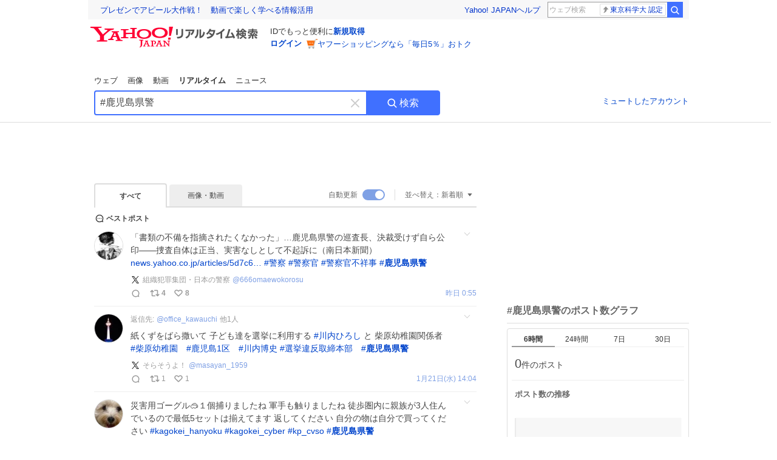

--- FILE ---
content_type: text/html; charset=utf-8
request_url: https://search.yahoo.co.jp/realtime/search?p=%23%E9%B9%BF%E5%85%90%E5%B3%B6%E7%9C%8C%E8%AD%A6
body_size: 66603
content:
<!DOCTYPE html><html lang="ja" class="web"><head><link rel="preload" href="https://s.yimg.jp/images/templa/mhd/v3/css/mhd-v3-patch-pc.css" as="style"/><meta charSet="utf-8"/><title>「#鹿児島県警」のX（旧Twitter）検索結果 - Yahoo!リアルタイム検索</title><meta name="format-detection" content="telephone=no"/><meta name="description" content="「#鹿児島県警」に関するX（旧Twitter）検索結果です。ログインやフォロー不要でX（旧Twitter）に投稿されたポストをリアルタイムに検索できます。"/><meta name="robots" content="index,follow,noarchive,max-image-preview:large"/><meta name="google-site-verification" content="_oMlvGMsia0DuaM2mKoiR5vIjRFvH6AahMsNoVvUS08"/><meta name="viewport" content="initial-scale=1.0, maximum-scale=5.0, width=device-width, user-scalable=yes"/><link rel="canonical" href="https://search.yahoo.co.jp/realtime/search?p=%23%E9%B9%BF%E5%85%90%E5%B3%B6%E7%9C%8C%E8%AD%A6"/><meta property="og:description" content="「#鹿児島県警」に関するX（旧Twitter）検索結果です。ログインやフォロー不要でX（旧Twitter）に投稿されたポストをリアルタイムに検索できます。"/><meta property="og:locale" content="ja_JP"/><meta property="og:site_name" content="Yahoo!リアルタイム検索"/><meta property="og:type" content="article"/><meta property="og:image" content="https://s.yimg.jp/images/serp/ts/ogp_v2.png"/><meta property="og:title" content="「#鹿児島県警」のX（旧Twitter）検索結果 - Yahoo!リアルタイム検索"/><meta property="og:url" content="https://search.yahoo.co.jp/realtime/search?p=%23%E9%B9%BF%E5%85%90%E5%B3%B6%E7%9C%8C%E8%AD%A6&amp;fr=rts_ogp&amp;rkf=1"/><meta property="twitter:card" content="summary_large_image"/><meta property="twitter:title" content="「#鹿児島県警」のX（旧Twitter）検索結果 - Yahoo!リアルタイム検索"/><meta property="twitter:description" content="「#鹿児島県警」に関するX（旧Twitter）検索結果です。ログインやフォロー不要でX（旧Twitter）に投稿されたポストをリアルタイムに検索できます。"/><meta property="twitter:image" content="https://s.yimg.jp/images/serp/ts/tw_card_4096.png"/><link rel="stylesheet" href="https://s.yimg.jp/images/templa/mhd/v3/css/mhd-v3-patch-pc.css"/><meta name="next-head-count" content="21"/><link rel="icon" href="https://s.yimg.jp/c/icon/s/bsc/2.0/favicon.ico" type="image/vnd.microsoft.icon"/><link rel="apple-touch-icon" href="https://s.yimg.jp/images/ipn/wcb/y129.png"/><link rel="preconnect" href="//rts-pctr.c.yimg.jp"/><link rel="dns-prefetch" href="//rts-pctr.c.yimg.jp"/><link rel="preconnect" href="//pbs.twimg.com"/><link rel="dns-prefetch" href="//pbs.twimg.com"/><link rel="preconnect" href="//video.twimg.com"/><link rel="dns-prefetch" href="//video.twimg.com"/><link rel="stylesheet" href="https://s.yimg.jp/images/riff/4.7.0/riff.min.css"/><link rel="dns-prefetch" href="//approach.yahooapis.jp"/><script async="" src="https://yads.c.yimg.jp/js/yads-async.js"></script><script id="approach" src="https://s.yimg.jp/images/approach/jslib/deeplink-2.1.0.js" defer=""></script><link rel="preload" href="https://s.yimg.jp/images/realtime/fe/assets/_next/static/4.275.1/css/2888.css" as="style"/><link rel="stylesheet" href="https://s.yimg.jp/images/realtime/fe/assets/_next/static/4.275.1/css/2888.css" data-n-g=""/><link rel="preload" href="https://s.yimg.jp/images/realtime/fe/assets/_next/static/4.275.1/css/358.css" as="style"/><link rel="stylesheet" href="https://s.yimg.jp/images/realtime/fe/assets/_next/static/4.275.1/css/358.css" data-n-p=""/><link rel="preload" href="https://s.yimg.jp/images/realtime/fe/assets/_next/static/4.275.1/css/1860.css" as="style"/><link rel="stylesheet" href="https://s.yimg.jp/images/realtime/fe/assets/_next/static/4.275.1/css/1860.css" data-n-p=""/><link rel="preload" href="https://s.yimg.jp/images/realtime/fe/assets/_next/static/4.275.1/css/5603.css" as="style"/><link rel="stylesheet" href="https://s.yimg.jp/images/realtime/fe/assets/_next/static/4.275.1/css/5603.css" data-n-p=""/><link rel="preload" href="https://s.yimg.jp/images/realtime/fe/assets/_next/static/4.275.1/css/3517.css" as="style"/><link rel="stylesheet" href="https://s.yimg.jp/images/realtime/fe/assets/_next/static/4.275.1/css/3517.css" data-n-p=""/><link rel="preload" href="https://s.yimg.jp/images/realtime/fe/assets/_next/static/4.275.1/css/108.css" as="style"/><link rel="stylesheet" href="https://s.yimg.jp/images/realtime/fe/assets/_next/static/4.275.1/css/108.css" data-n-p=""/><link rel="preload" href="https://s.yimg.jp/images/realtime/fe/assets/_next/static/4.275.1/css/7591.css" as="style"/><link rel="stylesheet" href="https://s.yimg.jp/images/realtime/fe/assets/_next/static/4.275.1/css/7591.css" data-n-p=""/><link rel="preload" href="https://s.yimg.jp/images/realtime/fe/assets/_next/static/4.275.1/css/236.css" as="style"/><link rel="stylesheet" href="https://s.yimg.jp/images/realtime/fe/assets/_next/static/4.275.1/css/236.css" data-n-p=""/><link rel="preload" href="https://s.yimg.jp/images/realtime/fe/assets/_next/static/4.275.1/css/9603.css" as="style"/><link rel="stylesheet" href="https://s.yimg.jp/images/realtime/fe/assets/_next/static/4.275.1/css/9603.css" data-n-p=""/><noscript data-n-css=""></noscript><script defer="" nomodule="" src="https://s.yimg.jp/images/realtime/fe/assets/_next/static/4.275.1/chunks/polyfills.js"></script><script src="https://s.yimg.jp/images/realtime/fe/assets/_next/static/4.275.1/chunks/2272.js" defer=""></script><script src="https://s.yimg.jp/images/realtime/fe/assets/_next/static/4.275.1/chunks/9774.js" defer=""></script><script src="https://s.yimg.jp/images/realtime/fe/assets/_next/static/4.275.1/chunks/179.js" defer=""></script><script src="https://s.yimg.jp/images/realtime/fe/assets/_next/static/4.275.1/chunks/2888.js" defer=""></script><script src="https://s.yimg.jp/images/realtime/fe/assets/_next/static/4.275.1/chunks/9412.js" defer=""></script><script src="https://s.yimg.jp/images/realtime/fe/assets/_next/static/4.275.1/chunks/1465.js" defer=""></script><script src="https://s.yimg.jp/images/realtime/fe/assets/_next/static/4.275.1/chunks/956.js" defer=""></script><script src="https://s.yimg.jp/images/realtime/fe/assets/_next/static/4.275.1/chunks/6914.js" defer=""></script><script src="https://s.yimg.jp/images/realtime/fe/assets/_next/static/4.275.1/chunks/8609.js" defer=""></script><script src="https://s.yimg.jp/images/realtime/fe/assets/_next/static/4.275.1/chunks/3253.js" defer=""></script><script src="https://s.yimg.jp/images/realtime/fe/assets/_next/static/4.275.1/chunks/4686.js" defer=""></script><script src="https://s.yimg.jp/images/realtime/fe/assets/_next/static/4.275.1/chunks/7248.js" defer=""></script><script src="https://s.yimg.jp/images/realtime/fe/assets/_next/static/4.275.1/chunks/5933.js" defer=""></script><script src="https://s.yimg.jp/images/realtime/fe/assets/_next/static/4.275.1/chunks/6337.js" defer=""></script><script src="https://s.yimg.jp/images/realtime/fe/assets/_next/static/4.275.1/chunks/358.js" defer=""></script><script src="https://s.yimg.jp/images/realtime/fe/assets/_next/static/4.275.1/chunks/8926.js" defer=""></script><script src="https://s.yimg.jp/images/realtime/fe/assets/_next/static/4.275.1/chunks/3049.js" defer=""></script><script src="https://s.yimg.jp/images/realtime/fe/assets/_next/static/4.275.1/chunks/8410.js" defer=""></script><script src="https://s.yimg.jp/images/realtime/fe/assets/_next/static/4.275.1/chunks/4423.js" defer=""></script><script src="https://s.yimg.jp/images/realtime/fe/assets/_next/static/4.275.1/chunks/2559.js" defer=""></script><script src="https://s.yimg.jp/images/realtime/fe/assets/_next/static/4.275.1/chunks/1860.js" defer=""></script><script src="https://s.yimg.jp/images/realtime/fe/assets/_next/static/4.275.1/chunks/5603.js" defer=""></script><script src="https://s.yimg.jp/images/realtime/fe/assets/_next/static/4.275.1/chunks/3517.js" defer=""></script><script src="https://s.yimg.jp/images/realtime/fe/assets/_next/static/4.275.1/chunks/108.js" defer=""></script><script src="https://s.yimg.jp/images/realtime/fe/assets/_next/static/4.275.1/chunks/5833.js" defer=""></script><script src="https://s.yimg.jp/images/realtime/fe/assets/_next/static/4.275.1/chunks/7074.js" defer=""></script><script src="https://s.yimg.jp/images/realtime/fe/assets/_next/static/4.275.1/chunks/7591.js" defer=""></script><script src="https://s.yimg.jp/images/realtime/fe/assets/_next/static/4.275.1/chunks/236.js" defer=""></script><script src="https://s.yimg.jp/images/realtime/fe/assets/_next/static/4.275.1/chunks/9303.js" defer=""></script><script src="https://s.yimg.jp/images/realtime/fe/assets/_next/static/4.275.1/chunks/9603.js" defer=""></script><script src="https://s.yimg.jp/images/realtime/fe/assets/_next/static/4.275.1/_buildManifest.js" defer=""></script><script src="https://s.yimg.jp/images/realtime/fe/assets/_next/static/4.275.1/_ssgManifest.js" defer=""></script></head><body><div id="__next"><noscript><iframe src="//b.yjtag.jp/iframe?c=LSVmqBi" width="1" height="1" frameBorder="0" scrolling="no" marginHeight="0" marginWidth="0"></iframe></noscript><div class="p"><div id="wrapper"><div id="contents" role="main"><div class="header"><div class="content--990"><div><div data-mhd="mhd" class="mhd"></div></div><div class="Emg_Emg__THbvX"><div class="emg" data-emg="emg"><div class="emg3" data-emg="emg3"></div><div class="emg2" data-emg="emg2"></div><div class="emg1" data-emg="emg1"></div></div></div><noscript><div id="noscript" class="NoScript_NoScript__AZBKm target_modules_viewability"><svg height="20" width="20" class="riff-text-current" fill="#444" focusable="false" viewBox="0 0 48 48"><path clip-rule="evenodd" d="M25.756 9.198c-.966-1.598-2.546-1.598-3.512 0L5.43 37.014C4.436 38.656 5.226 40 7.186 40h33.628c1.96 0 2.75-1.345 1.757-2.988L25.756 9.199ZM22 33.002A2 2 0 1 1 26 32.998a2 2 0 0 1-3.999.002Zm2-4a2 2 0 0 1-2-2v-6a2 2 0 1 1 4 0v6a2 2 0 0 1-2 2Z" fill-rule="evenodd"></path></svg><p>JavaScriptが無効です。ブラウザの設定でJavaScriptを有効にしてください。<br/>詳しくは<a href="https://support.yahoo-net.jp/noscript" data-cl-params="_cl_link:link;_cl_position:0">JavaScriptの設定方法</a>をご覧ください。</p></div></noscript><nav id="tabs" class="VerticalTab_VerticalTab__3MJW_ target_modules_viewability" style="display:block"><ul><li><a href="https://search.yahoo.co.jp/search?p=%23%E9%B9%BF%E5%85%90%E5%B3%B6%E7%9C%8C%E8%AD%A6&amp;ei=UTF-8" data-cl-params="_cl_link:web;_cl_position:0">ウェブ</a></li><li><a href="https://search.yahoo.co.jp/image/search?p=%23%E9%B9%BF%E5%85%90%E5%B3%B6%E7%9C%8C%E8%AD%A6&amp;ei=UTF-8" data-cl-params="_cl_link:isrch;_cl_position:0">画像</a></li><li><a href="https://search.yahoo.co.jp/video/search?p=%23%E9%B9%BF%E5%85%90%E5%B3%B6%E7%9C%8C%E8%AD%A6&amp;ei=UTF-8" data-cl-params="_cl_link:vsrch;_cl_position:0">動画</a></li><li><strong>リアルタイム</strong></li><li><a href="https://news.yahoo.co.jp/search?p=%23%E9%B9%BF%E5%85%90%E5%B3%B6%E7%9C%8C%E8%AD%A6&amp;ei=UTF-8" data-cl-params="_cl_link:news;_cl_position:0">ニュース</a></li></ul></nav><div id="search" class="SearchBox_fixedHeight__jqsZG target_modules_viewability"><div class="SearchBox_fixedWrap__Y9m9G"><div class="SearchBox_fixedBody__SvltA"><div class="SearchBox_SearchBox__bTaTA"><form role="search" action="/realtime/search" method="get"><div class="SearchBox_searchInputWrap__M_KgB"><input type="search" name="p" class="SearchBox_searchInput__5LNhz" autoCapitalize="off" autoCorrect="off" autoComplete="off" placeholder="キーワードを入力" value="#鹿児島県警"/><input type="hidden" name="ei" value="UTF-8"/><input type="hidden" name="ifr" value="tl_sc"/><button class="SearchBox_clearButton__pz8Ig cl-nofollow" type="button" data-cl-params="_cl_link:clear;_cl_position:0"><svg height="24" width="24" class="riff-text-current" fill="#ccc" focusable="false" viewBox="0 0 48 48"><path d="m26.832 24 10.586-10.596a2.001 2.001 0 0 0 0-2.822 2.001 2.001 0 0 0-2.822 0L24 21.168 13.404 10.582a2.001 2.001 0 0 0-2.822 0 2.001 2.001 0 0 0 0 2.822L21.168 24 10.582 34.596a2.001 2.001 0 0 0 0 2.822c.78.776 2.041.776 2.822 0L24 26.832l10.596 10.586a2.001 2.001 0 0 0 2.822-2.822L26.832 24Z"></path></svg><span class="util-Text--hidden">キーワードを消す</span></button></div><button type="submit" class="SearchBox_searchButton__pG_bD" aria-label="検索ボタン" data-cl-params="_cl_link:button;_cl_position:0"><div class="SearchBox_searchIcon___j_K7"><svg height="20" width="20" class="riff-text-current" fill="#fff" focusable="false" viewBox="0 0 48 48"><path clip-rule="evenodd" d="M21 32c-6.075 0-11-4.925-11-11s4.925-11 11-11 11 4.925 11 11-4.925 11-11 11Zm20.414 6.586-8.499-8.499A14.919 14.919 0 0 0 36 21c0-8.284-6.716-15-15-15-8.284 0-15 6.716-15 15 0 8.284 6.716 15 15 15a14.91 14.91 0 0 0 9.086-3.085l8.5 8.499a2 2 0 1 0 2.828-2.828Z" fill-rule="evenodd"></path></svg></div>検索</button></form></div><div class="SearchBox_qt__LdywO"><p><a href="/realtime/preferences" data-cl-params="_cl_link:mutelist;_cl_position:0">ミュートしたアカウント</a></p></div></div></div></div></div></div><div id="contentsBody" class="body content--990"><div class="main"><div class="MainYda_MainYda__t3fDA"><div id="mainTop"></div></div><div class="Tab_TabContainer__qayBf"><div id="mtype" class="Tab_Tab__iDqfT target_modules_viewability"><ul><li><em>すべて</em></li><li><a href="/realtime/search?p=%23%E9%B9%BF%E5%85%90%E5%B3%B6%E7%9C%8C%E8%AD%A6&amp;ei=UTF-8&amp;mtype=image" data-cl-params="_cl_link:img;_cl_position:0">画像・動画</a></li></ul></div><div class="Tab_option__9MxnV"><div class="Tab_autoRefresh__q9aPq target_modules_viewability">自動更新<input type="checkbox" id="autoscroll" checked="" value="1"/><label for="autoscroll" class="Tab_on__8T98V"></label></div><div id="shso" class="Tab_sort__endqD target_modules_viewability"><p class="Tab_current__E9HM0">並べ替え：<span>新着順</span><svg height="14" width="14" class="riff-text-current" fill="#666" focusable="false" viewBox="0 0 48 48"><path clip-rule="evenodd" d="M35.947 16.739c-.017-.059-.029-.118-.056-.173-.026-.055-.064-.101-.101-.15-.042-.057-.082-.112-.135-.159-.015-.013-.021-.031-.038-.044-.033-.026-.074-.034-.11-.055a.993.993 0 0 0-.184-.093.921.921 0 0 0-.2-.04C35.081 16.019 35.044 16 35 16H13c-.044 0-.082.019-.124.025a.921.921 0 0 0-.2.04.954.954 0 0 0-.183.093c-.036.021-.077.029-.11.055-.017.013-.024.031-.039.044-.052.047-.092.102-.134.159-.037.049-.076.095-.102.15-.026.055-.039.114-.056.173-.018.068-.037.133-.041.203-.001.02-.011.037-.011.058 0 .043.019.081.024.123a.977.977 0 0 0 .041.199.971.971 0 0 0 .093.185c.021.036.029.077.056.11l11 14c.021.028.054.038.078.063.032.034.052.076.091.106.039.031.085.046.128.07.037.021.069.042.106.057A.994.994 0 0 0 24 32c.131 0 .259-.035.384-.087.037-.015.068-.036.103-.056.043-.025.09-.04.13-.071.039-.03.058-.072.091-.106.023-.025.056-.035.078-.063l11-14c.026-.033.034-.074.056-.11a.912.912 0 0 0 .092-.185.86.86 0 0 0 .041-.199c.005-.042.025-.08.025-.123 0-.021-.011-.038-.012-.058a.95.95 0 0 0-.041-.203Z" fill-rule="evenodd"></path></svg></p></div></div></div><div><div id="observer" style="height:1px"></div><div id="autosr" class="target_modules_viewability"></div><div id="bt" class="target_modules_viewability"><div class="BestTweet_BestTweet__ayeNG"><svg height="18" width="18" class="riff-text-current" fill="#444" focusable="false" viewBox="0 0 48 48"><path clip-rule="evenodd" d="M7 24c0-9.389 7.61-17 17-17s17 7.611 17 17c0 3.34-1.893 7.45-1.893 7.45-.412.893-.494 2.389-.183 3.323l1.51 4.53c.25.747-.028 1.223-.627 1.223-.15 0-.318-.03-.504-.092l-4.53-1.51c-.383-.127-.858-.189-1.349-.189-.708 0-1.447.128-1.974.372 0 0-4.11 1.893-7.45 1.893-9.39 0-17-7.611-17-17Zm17-13.007c-7.172 0-13.007 5.835-13.007 13.007S16.828 37.007 24 37.007c.98 0 2.201-.275 3.307-.612 1.1-.335 2.048-.72 2.471-.915 1.401-.645 2.893-.737 3.646-.737.495 0 .972.036 1.428.108-.263-1.678-.044-3.613.628-5.072.21-.458.594-1.41.925-2.502.334-1.099.602-2.303.602-3.277 0-7.172-5.835-13.007-13.007-13.007Zm-5 13.005a2 2 0 1 0-4 .003 2 2 0 0 0 4-.003Zm7 0a2 2 0 1 0-4 .003 2 2 0 0 0 4-.003ZM31 22a2 2 0 1 1 0 4 2 2 0 0 1 0-4Z" fill-rule="evenodd"></path></svg><span>ベストポスト</span></div><div class="Tweet_TweetContainer__aezGm Tweet_overall__a5p_9"><a class="Tweet_TweetMenu__BjvZa" data-cl-params="_cl_link:menu;_cl_position:1;twid:2014139750308036711;twuid:1064559378664050689;reply:0;retweet:4;like:8;quote:2;twtmid:08f06fe065c8b8494030,0d8d5e7700606b180664,05912c9db8dac8bf3302,0bc24e4435c81ddf1928;twutmid:0d8d5e7700606b180664;atchimg:0;atchvd:0" data-test="menu">メニューを開く</a><div class="Tweet_Tweet__sna2i"><a class="Tweet_icon__0dOrJ" href="https://x.com/666omaewokorosu?utm_source=yjrealtime&amp;utm_medium=search" target="_blank" rel="nofollow" data-cl-params="_cl_link:twico;_cl_position:1;twid:2014139750308036711;twuid:1064559378664050689;reply:0;retweet:4;like:8;quote:2;twtmid:08f06fe065c8b8494030,0d8d5e7700606b180664,05912c9db8dac8bf3302,0bc24e4435c81ddf1928;twutmid:0d8d5e7700606b180664;atchimg:0;atchvd:0"><img src="https://rts-pctr.c.yimg.jp/[base64]"/></a><div class="Tweet_bodyContainer__ud_57"><div class="Tweet_bodyWrap__lhoVN"><p class="Tweet_body__3tH8T">「書類の不備を指摘されたくなかった」…鹿児島県警の巡査長、決裁受けず自ら公印――捜査自体は正当、実害なしとして不起訴に（南日本新聞） <a href="https://t.co/mEW13SfCbS" target="_blank" rel="nofollow" data-cl-params="_cl_link:twlurl;_cl_position:1;twid:2014139750308036711;twuid:1064559378664050689;reply:0;retweet:4;like:8;quote:2;twtmid:08f06fe065c8b8494030,0d8d5e7700606b180664,05912c9db8dac8bf3302,0bc24e4435c81ddf1928;twutmid:0d8d5e7700606b180664;atchimg:0;atchvd:0;url:news.yahoo.co.jp/articles/5d7c6…">news.yahoo.co.jp/articles/5d7c6…</a>  <a href="/realtime/search?p=%23%E8%AD%A6%E5%AF%9F" target="" data-cl-params="_cl_link:twlhsh;_cl_position:1;twid:2014139750308036711;twuid:1064559378664050689;reply:0;retweet:4;like:8;quote:2;twtmid:08f06fe065c8b8494030,0d8d5e7700606b180664,05912c9db8dac8bf3302,0bc24e4435c81ddf1928;twutmid:0d8d5e7700606b180664;atchimg:0;atchvd:0;hashtag:警察">#<!-- -->警察</a> <a href="/realtime/search?p=%23%E8%AD%A6%E5%AF%9F%E5%AE%98" target="" data-cl-params="_cl_link:twlhsh;_cl_position:1;twid:2014139750308036711;twuid:1064559378664050689;reply:0;retweet:4;like:8;quote:2;twtmid:08f06fe065c8b8494030,0d8d5e7700606b180664,05912c9db8dac8bf3302,0bc24e4435c81ddf1928;twutmid:0d8d5e7700606b180664;atchimg:0;atchvd:0;hashtag:警察官">#<!-- -->警察官</a> <a href="/realtime/search?p=%23%E8%AD%A6%E5%AF%9F%E5%AE%98%E4%B8%8D%E7%A5%A5%E4%BA%8B" target="" data-cl-params="_cl_link:twlhsh;_cl_position:1;twid:2014139750308036711;twuid:1064559378664050689;reply:0;retweet:4;like:8;quote:2;twtmid:08f06fe065c8b8494030,0d8d5e7700606b180664,05912c9db8dac8bf3302,0bc24e4435c81ddf1928;twutmid:0d8d5e7700606b180664;atchimg:0;atchvd:0;hashtag:警察官不祥事">#<!-- -->警察官不祥事</a> <a href="/realtime/search?p=%23%E9%B9%BF%E5%85%90%E5%B3%B6%E7%9C%8C%E8%AD%A6" target="" data-cl-params="_cl_link:twlhsh;_cl_position:1;twid:2014139750308036711;twuid:1064559378664050689;reply:0;retweet:4;like:8;quote:2;twtmid:08f06fe065c8b8494030,0d8d5e7700606b180664,05912c9db8dac8bf3302,0bc24e4435c81ddf1928;twutmid:0d8d5e7700606b180664;atchimg:0;atchvd:0;hashtag:鹿児島県警">#<em>鹿児島県警</em></a></p></div><div class="Tweet_info__bBT3t"><p class="Tweet_author__h0pGD"><svg width="16" height="16" viewBox="0 0 24 24" fill="none" xmlns="http://www.w3.org/2000/svg"><g clip-path="url(#clip0_16803_69837)"><path d="M13.6823 10.6218L20.2393 3H18.6855L12.9921 9.61788L8.44476 3H3.19995L10.0764 13.0074L3.19995 21H4.75384L10.7663 14.0113L15.5686 21H20.8134L13.682 10.6218H13.6823ZM11.5541 13.0956L10.8574 12.0991L5.31373 4.16971H7.70041L12.1742 10.5689L12.8709 11.5655L18.6863 19.8835H16.2996L11.5541 13.096V13.0956Z" fill="#000"></path></g><defs><clipPath id="clip0_16803_69837"><rect width="24" height="24" fill="fff"></rect></clipPath></defs></svg><span class="Tweet_authorName___6Ckk">組織犯罪集団・日本の警察</span><a class="Tweet_authorID__JKhEb" href="https://x.com/666omaewokorosu?utm_source=yjrealtime&amp;utm_medium=search" target="_blank" rel="nofollow" data-cl-params="_cl_link:twaco;_cl_position:1;twid:2014139750308036711;twuid:1064559378664050689;reply:0;retweet:4;like:8;quote:2;twtmid:08f06fe065c8b8494030,0d8d5e7700606b180664,05912c9db8dac8bf3302,0bc24e4435c81ddf1928;twutmid:0d8d5e7700606b180664;atchimg:0;atchvd:0">@<!-- -->666omaewokorosu</a></p></div><div class="Tweet_footer__gF4gH"><ul class="Tweet_action__2GvMa Tweet_bold__0F619"><li><a href="https://x.com/intent/tweet?in_reply_to=2014139750308036711&amp;utm_source=yjrealtime&amp;utm_medium=search" target="_blank" rel="nofollow" data-cl-params="_cl_link:twrp;_cl_position:1;twid:2014139750308036711;twuid:1064559378664050689;reply:0;retweet:4;like:8;quote:2;twtmid:08f06fe065c8b8494030,0d8d5e7700606b180664,05912c9db8dac8bf3302,0bc24e4435c81ddf1928;twutmid:0d8d5e7700606b180664;atchimg:0;atchvd:0"><svg height="17" width="17" class="riff-text-current" fill="#999" focusable="false" viewBox="0 0 48 48"><path clip-rule="evenodd" d="M24 7C14.61 7 7 14.611 7 24s7.61 17 17 17c3.34 0 7.45-1.893 7.45-1.893.527-.244 1.266-.372 1.974-.372.49 0 .966.062 1.349.19l4.53 1.51c.186.061.355.09.504.09.599 0 .876-.475.627-1.222l-1.51-4.53c-.311-.934-.229-2.43.183-3.323 0 0 1.893-4.11 1.893-7.45 0-9.389-7.61-17-17-17ZM10.993 24c0-7.172 5.835-13.007 13.007-13.007S37.007 16.828 37.007 24c0 .974-.268 2.178-.602 3.277a21.795 21.795 0 0 1-.925 2.502c-.672 1.459-.89 3.394-.627 5.072a9.142 9.142 0 0 0-1.429-.108c-.753 0-2.245.091-3.646.737-.423.196-1.371.58-2.47.915-1.107.337-2.327.612-3.308.612-7.172 0-13.007-5.835-13.007-13.007Z" fill-rule="evenodd"></path></svg><span></span></a></li><li><a href="https://x.com/intent/retweet?tweet_id=2014139750308036711&amp;utm_source=yjrealtime&amp;utm_medium=search" target="_blank" rel="nofollow" data-cl-params="_cl_link:twre;_cl_position:1;twid:2014139750308036711;twuid:1064559378664050689;reply:0;retweet:4;like:8;quote:2;twtmid:08f06fe065c8b8494030,0d8d5e7700606b180664,05912c9db8dac8bf3302,0bc24e4435c81ddf1928;twutmid:0d8d5e7700606b180664;atchimg:0;atchvd:0"><svg height="18" width="18" class="riff-text-current" fill="#999" focusable="false" viewBox="0 0 48 48"><path clip-rule="evenodd" d="M12.392 10.04c.058.011.11.033.168.05.069.02.138.035.205.063.066.027.125.065.187.098.052.03.107.052.157.086.074.049.144.102.21.16l.097.09 5.998 6a2 2 0 0 1-2.694 2.95l-.134-.123L14 16.828V34h11a2 2 0 0 1 .149 3.995l-.15.005H14a4.004 4.004 0 0 1-3.994-3.8L10 34V16.828l-2.586 2.586A1.99 1.99 0 0 1 6 20a2 2 0 0 1-1.53-3.287l.116-.127 5.998-5.999c.094-.093.196-.177.307-.25l.077-.045.079-.04c.062-.034.122-.072.188-.099.067-.028.136-.044.204-.064.057-.016.11-.038.169-.049a1.99 1.99 0 0 1 .784 0ZM34 10c2.139 0 3.89 1.687 3.995 3.8L38 14v17.172l2.586-2.586a2 2 0 0 1 2.945 2.7l-.117.128-6 5.999a1.994 1.994 0 0 1-.305.25l-.154.084c-.063.035-.124.072-.19.1-.066.028-.135.043-.203.063-.057.017-.111.039-.17.051-.13.025-.261.039-.392.039s-.262-.014-.392-.039l-.171-.051c-.067-.02-.136-.035-.202-.063l-.097-.047-.247-.137a2.025 2.025 0 0 1-.21-.16l-.097-.09-5.998-5.999a2 2 0 0 1 2.7-2.945l.128.117L34 31.172V14H23a2 2 0 0 1-.15-3.995L23 10h11Z" fill-rule="evenodd"></path></svg><span>4</span></a></li><li><a href="https://x.com/intent/like?tweet_id=2014139750308036711&amp;utm_source=yjrealtime&amp;utm_medium=search" target="_blank" rel="nofollow" data-cl-params="_cl_link:twfev;_cl_position:1;twid:2014139750308036711;twuid:1064559378664050689;reply:0;retweet:4;like:8;quote:2;twtmid:08f06fe065c8b8494030,0d8d5e7700606b180664,05912c9db8dac8bf3302,0bc24e4435c81ddf1928;twutmid:0d8d5e7700606b180664;atchimg:0;atchvd:0"><svg height="18" width="18" class="riff-text-current" fill="#999" focusable="false" viewBox="0 0 48 48"><path clip-rule="evenodd" d="M15.887 12.987a6.014 6.014 0 0 0-4.188 1.671C10.604 15.715 10 17.113 10 18.595c0 1.483.604 2.883 1.699 3.939L24 34.395l12.302-11.861C37.397 21.478 38 20.078 38 18.595c0-1.482-.603-2.88-1.697-3.937h-.001c-2.309-2.228-6.069-2.227-8.378 0l-2.536 2.445a1.998 1.998 0 0 1-2.775 0l-2.536-2.445a6.019 6.019 0 0 0-4.19-1.67ZM24 39c-.613 0-1.225-.23-1.703-.69L8.921 25.413C7.037 23.596 6 21.175 6 18.596c0-2.58 1.038-5 2.922-6.816 3.841-3.706 10.091-3.705 13.932 0L24 12.884l1.148-1.105c3.842-3.706 10.092-3.705 13.931 0C40.962 13.595 42 16.016 42 18.595c0 2.58-1.037 5.001-2.921 6.819L25.703 38.31c-.477.46-1.09.69-1.703.69Z" fill-rule="evenodd"></path></svg><span>8</span></a></li></ul><time class="Tweet_time__GS_jw"><a href="https://x.com/666omaewokorosu/status/2014139750308036711?utm_source=yjrealtime&amp;utm_medium=search" target="_blank" rel="nofollow" data-cl-params="_cl_link:twtm;_cl_position:1;twid:2014139750308036711;twuid:1064559378664050689;reply:0;retweet:4;like:8;quote:2;twtmid:08f06fe065c8b8494030,0d8d5e7700606b180664,05912c9db8dac8bf3302,0bc24e4435c81ddf1928;twutmid:0d8d5e7700606b180664;atchimg:0;atchvd:0">昨日 9:55</a></time></div></div></div><a class="Tweet_overallLink__cl7og" href="/realtime/search/tweet/2014139750308036711?detail=1&amp;ifr=tl_twdtl&amp;rkf=1" data-cl-params="_cl_link:twdetail;_cl_position:1;twid:2014139750308036711;twuid:1064559378664050689;reply:0;retweet:4;like:8;quote:2;twtmid:08f06fe065c8b8494030,0d8d5e7700606b180664,05912c9db8dac8bf3302,0bc24e4435c81ddf1928;twutmid:0d8d5e7700606b180664;atchimg:0;atchvd:0"></a></div></div><div id="sr" class="Timeline_Timeline___xmUI target_modules_viewability"><div><div class="Tweet_TweetContainer__aezGm Tweet_overall__a5p_9"><a class="Tweet_TweetMenu__BjvZa" data-cl-params="_cl_link:menu;_cl_position:1;twid:2013976104537932271;twuid:764742355039596544;reply:0;retweet:1;like:1;quote:0;twtmid:0401307e9c3e2d245580,047cc8d1fee800629127,05912c9db8dac8bf3302;twutmid:0e02bf3ee9a5cdd37364,0751e915e2e287c02414,0eeeb59483c977b12216;atchimg:0;atchvd:0" data-test="menu">メニューを開く</a><div class="Tweet_Tweet__sna2i"><a class="Tweet_icon__0dOrJ" href="https://x.com/masayan_1959?utm_source=yjrealtime&amp;utm_medium=search" target="_blank" rel="nofollow" data-cl-params="_cl_link:twico;_cl_position:1;twid:2013976104537932271;twuid:764742355039596544;reply:0;retweet:1;like:1;quote:0;twtmid:0401307e9c3e2d245580,047cc8d1fee800629127,05912c9db8dac8bf3302;twutmid:0e02bf3ee9a5cdd37364,0751e915e2e287c02414,0eeeb59483c977b12216;atchimg:0;atchvd:0"><img src="https://rts-pctr.c.yimg.jp/[base64]"/></a><div class="Tweet_bodyContainer__ud_57"><div class="Tweet_bodyWrap__lhoVN"><p class="Tweet_body__3tH8T"><span class="Tweet__reply">返信先:<a href="https://x.com/office_kawauchi?utm_source=yjrealtime&amp;utm_medium=search" target="_blank" rel="nofollow" data-cl-params="_cl_link:twrpaco;_cl_position:1;twid:2013976104537932271;twuid:764742355039596544;reply:0;retweet:1;like:1;quote:0;twtmid:0401307e9c3e2d245580,047cc8d1fee800629127,05912c9db8dac8bf3302;twutmid:0e02bf3ee9a5cdd37364,0751e915e2e287c02414,0eeeb59483c977b12216;atchimg:0;atchvd:0">@<!-- -->office_kawauchi</a>他<!-- -->1<!-- -->人</span>紙くずをばら撒いて  子ども達を選挙に利用する  <a href="/realtime/search?p=%23%E5%B7%9D%E5%86%85%E3%81%B2%E3%82%8D%E3%81%97" target="" data-cl-params="_cl_link:twlhsh;_cl_position:1;twid:2013976104537932271;twuid:764742355039596544;reply:0;retweet:1;like:1;quote:0;twtmid:0401307e9c3e2d245580,047cc8d1fee800629127,05912c9db8dac8bf3302;twutmid:0e02bf3ee9a5cdd37364,0751e915e2e287c02414,0eeeb59483c977b12216;atchimg:0;atchvd:0;hashtag:川内ひろし">#<!-- -->川内ひろし</a> と 柴原幼稚園関係者  <a href="/realtime/search?p=%23%E6%9F%B4%E5%8E%9F%E5%B9%BC%E7%A8%9A%E5%9C%92" target="" data-cl-params="_cl_link:twlhsh;_cl_position:1;twid:2013976104537932271;twuid:764742355039596544;reply:0;retweet:1;like:1;quote:0;twtmid:0401307e9c3e2d245580,047cc8d1fee800629127,05912c9db8dac8bf3302;twutmid:0e02bf3ee9a5cdd37364,0751e915e2e287c02414,0eeeb59483c977b12216;atchimg:0;atchvd:0;hashtag:柴原幼稚園">#<!-- -->柴原幼稚園</a>　<a href="/realtime/search?p=%23%E9%B9%BF%E5%85%90%E5%B3%B61%E5%8C%BA" target="" data-cl-params="_cl_link:twlhsh;_cl_position:1;twid:2013976104537932271;twuid:764742355039596544;reply:0;retweet:1;like:1;quote:0;twtmid:0401307e9c3e2d245580,047cc8d1fee800629127,05912c9db8dac8bf3302;twutmid:0e02bf3ee9a5cdd37364,0751e915e2e287c02414,0eeeb59483c977b12216;atchimg:0;atchvd:0;hashtag:鹿児島1区">#<!-- -->鹿児島1区</a>　<a href="/realtime/search?p=%23%E5%B7%9D%E5%86%85%E5%8D%9A%E5%8F%B2" target="" data-cl-params="_cl_link:twlhsh;_cl_position:1;twid:2013976104537932271;twuid:764742355039596544;reply:0;retweet:1;like:1;quote:0;twtmid:0401307e9c3e2d245580,047cc8d1fee800629127,05912c9db8dac8bf3302;twutmid:0e02bf3ee9a5cdd37364,0751e915e2e287c02414,0eeeb59483c977b12216;atchimg:0;atchvd:0;hashtag:川内博史">#<!-- -->川内博史</a> <a href="/realtime/search?p=%23%E9%81%B8%E6%8C%99%E9%81%95%E5%8F%8D%E5%8F%96%E7%B7%A0%E6%9C%AC%E9%83%A8" target="" data-cl-params="_cl_link:twlhsh;_cl_position:1;twid:2013976104537932271;twuid:764742355039596544;reply:0;retweet:1;like:1;quote:0;twtmid:0401307e9c3e2d245580,047cc8d1fee800629127,05912c9db8dac8bf3302;twutmid:0e02bf3ee9a5cdd37364,0751e915e2e287c02414,0eeeb59483c977b12216;atchimg:0;atchvd:0;hashtag:選挙違反取締本部">#<!-- -->選挙違反取締本部</a>　<a href="/realtime/search?p=%23%E9%B9%BF%E5%85%90%E5%B3%B6%E7%9C%8C%E8%AD%A6" target="" data-cl-params="_cl_link:twlhsh;_cl_position:1;twid:2013976104537932271;twuid:764742355039596544;reply:0;retweet:1;like:1;quote:0;twtmid:0401307e9c3e2d245580,047cc8d1fee800629127,05912c9db8dac8bf3302;twutmid:0e02bf3ee9a5cdd37364,0751e915e2e287c02414,0eeeb59483c977b12216;atchimg:0;atchvd:0;hashtag:鹿児島県警">#<em>鹿児島県警</em></a></p></div><div class="Tweet_info__bBT3t"><p class="Tweet_author__h0pGD"><svg width="16" height="16" viewBox="0 0 24 24" fill="none" xmlns="http://www.w3.org/2000/svg"><g clip-path="url(#clip0_16803_69837)"><path d="M13.6823 10.6218L20.2393 3H18.6855L12.9921 9.61788L8.44476 3H3.19995L10.0764 13.0074L3.19995 21H4.75384L10.7663 14.0113L15.5686 21H20.8134L13.682 10.6218H13.6823ZM11.5541 13.0956L10.8574 12.0991L5.31373 4.16971H7.70041L12.1742 10.5689L12.8709 11.5655L18.6863 19.8835H16.2996L11.5541 13.096V13.0956Z" fill="#000"></path></g><defs><clipPath id="clip0_16803_69837"><rect width="24" height="24" fill="fff"></rect></clipPath></defs></svg><span class="Tweet_authorName___6Ckk">そらそうよ！</span><a class="Tweet_authorID__JKhEb" href="https://x.com/masayan_1959?utm_source=yjrealtime&amp;utm_medium=search" target="_blank" rel="nofollow" data-cl-params="_cl_link:twaco;_cl_position:1;twid:2013976104537932271;twuid:764742355039596544;reply:0;retweet:1;like:1;quote:0;twtmid:0401307e9c3e2d245580,047cc8d1fee800629127,05912c9db8dac8bf3302;twutmid:0e02bf3ee9a5cdd37364,0751e915e2e287c02414,0eeeb59483c977b12216;atchimg:0;atchvd:0">@<!-- -->masayan_1959</a></p></div><div class="Tweet_footer__gF4gH"><ul class="Tweet_action__2GvMa"><li><a href="https://x.com/intent/tweet?in_reply_to=2013976104537932271&amp;utm_source=yjrealtime&amp;utm_medium=search" target="_blank" rel="nofollow" data-cl-params="_cl_link:twrp;_cl_position:1;twid:2013976104537932271;twuid:764742355039596544;reply:0;retweet:1;like:1;quote:0;twtmid:0401307e9c3e2d245580,047cc8d1fee800629127,05912c9db8dac8bf3302;twutmid:0e02bf3ee9a5cdd37364,0751e915e2e287c02414,0eeeb59483c977b12216;atchimg:0;atchvd:0"><svg height="17" width="17" class="riff-text-current" fill="#999" focusable="false" viewBox="0 0 48 48"><path clip-rule="evenodd" d="M24 7C14.61 7 7 14.611 7 24s7.61 17 17 17c3.34 0 7.45-1.893 7.45-1.893.527-.244 1.266-.372 1.974-.372.49 0 .966.062 1.349.19l4.53 1.51c.186.061.355.09.504.09.599 0 .876-.475.627-1.222l-1.51-4.53c-.311-.934-.229-2.43.183-3.323 0 0 1.893-4.11 1.893-7.45 0-9.389-7.61-17-17-17ZM10.993 24c0-7.172 5.835-13.007 13.007-13.007S37.007 16.828 37.007 24c0 .974-.268 2.178-.602 3.277a21.795 21.795 0 0 1-.925 2.502c-.672 1.459-.89 3.394-.627 5.072a9.142 9.142 0 0 0-1.429-.108c-.753 0-2.245.091-3.646.737-.423.196-1.371.58-2.47.915-1.107.337-2.327.612-3.308.612-7.172 0-13.007-5.835-13.007-13.007Z" fill-rule="evenodd"></path></svg><span></span></a></li><li><a href="https://x.com/intent/retweet?tweet_id=2013976104537932271&amp;utm_source=yjrealtime&amp;utm_medium=search" target="_blank" rel="nofollow" data-cl-params="_cl_link:twre;_cl_position:1;twid:2013976104537932271;twuid:764742355039596544;reply:0;retweet:1;like:1;quote:0;twtmid:0401307e9c3e2d245580,047cc8d1fee800629127,05912c9db8dac8bf3302;twutmid:0e02bf3ee9a5cdd37364,0751e915e2e287c02414,0eeeb59483c977b12216;atchimg:0;atchvd:0"><svg height="18" width="18" class="riff-text-current" fill="#999" focusable="false" viewBox="0 0 48 48"><path clip-rule="evenodd" d="M12.392 10.04c.058.011.11.033.168.05.069.02.138.035.205.063.066.027.125.065.187.098.052.03.107.052.157.086.074.049.144.102.21.16l.097.09 5.998 6a2 2 0 0 1-2.694 2.95l-.134-.123L14 16.828V34h11a2 2 0 0 1 .149 3.995l-.15.005H14a4.004 4.004 0 0 1-3.994-3.8L10 34V16.828l-2.586 2.586A1.99 1.99 0 0 1 6 20a2 2 0 0 1-1.53-3.287l.116-.127 5.998-5.999c.094-.093.196-.177.307-.25l.077-.045.079-.04c.062-.034.122-.072.188-.099.067-.028.136-.044.204-.064.057-.016.11-.038.169-.049a1.99 1.99 0 0 1 .784 0ZM34 10c2.139 0 3.89 1.687 3.995 3.8L38 14v17.172l2.586-2.586a2 2 0 0 1 2.945 2.7l-.117.128-6 5.999a1.994 1.994 0 0 1-.305.25l-.154.084c-.063.035-.124.072-.19.1-.066.028-.135.043-.203.063-.057.017-.111.039-.17.051-.13.025-.261.039-.392.039s-.262-.014-.392-.039l-.171-.051c-.067-.02-.136-.035-.202-.063l-.097-.047-.247-.137a2.025 2.025 0 0 1-.21-.16l-.097-.09-5.998-5.999a2 2 0 0 1 2.7-2.945l.128.117L34 31.172V14H23a2 2 0 0 1-.15-3.995L23 10h11Z" fill-rule="evenodd"></path></svg><span>1</span></a></li><li><a href="https://x.com/intent/like?tweet_id=2013976104537932271&amp;utm_source=yjrealtime&amp;utm_medium=search" target="_blank" rel="nofollow" data-cl-params="_cl_link:twfev;_cl_position:1;twid:2013976104537932271;twuid:764742355039596544;reply:0;retweet:1;like:1;quote:0;twtmid:0401307e9c3e2d245580,047cc8d1fee800629127,05912c9db8dac8bf3302;twutmid:0e02bf3ee9a5cdd37364,0751e915e2e287c02414,0eeeb59483c977b12216;atchimg:0;atchvd:0"><svg height="18" width="18" class="riff-text-current" fill="#999" focusable="false" viewBox="0 0 48 48"><path clip-rule="evenodd" d="M15.887 12.987a6.014 6.014 0 0 0-4.188 1.671C10.604 15.715 10 17.113 10 18.595c0 1.483.604 2.883 1.699 3.939L24 34.395l12.302-11.861C37.397 21.478 38 20.078 38 18.595c0-1.482-.603-2.88-1.697-3.937h-.001c-2.309-2.228-6.069-2.227-8.378 0l-2.536 2.445a1.998 1.998 0 0 1-2.775 0l-2.536-2.445a6.019 6.019 0 0 0-4.19-1.67ZM24 39c-.613 0-1.225-.23-1.703-.69L8.921 25.413C7.037 23.596 6 21.175 6 18.596c0-2.58 1.038-5 2.922-6.816 3.841-3.706 10.091-3.705 13.932 0L24 12.884l1.148-1.105c3.842-3.706 10.092-3.705 13.931 0C40.962 13.595 42 16.016 42 18.595c0 2.58-1.037 5.001-2.921 6.819L25.703 38.31c-.477.46-1.09.69-1.703.69Z" fill-rule="evenodd"></path></svg><span>1</span></a></li></ul><time class="Tweet_time__GS_jw"><a href="https://x.com/masayan_1959/status/2013976104537932271?utm_source=yjrealtime&amp;utm_medium=search" target="_blank" rel="nofollow" data-cl-params="_cl_link:twtm;_cl_position:1;twid:2013976104537932271;twuid:764742355039596544;reply:0;retweet:1;like:1;quote:0;twtmid:0401307e9c3e2d245580,047cc8d1fee800629127,05912c9db8dac8bf3302;twutmid:0e02bf3ee9a5cdd37364,0751e915e2e287c02414,0eeeb59483c977b12216;atchimg:0;atchvd:0">1月21日(水) 23:04</a></time></div></div></div><a class="Tweet_overallLink__cl7og" href="/realtime/search/tweet/2013976104537932271?detail=1&amp;ifr=tl_twdtl&amp;rkf=1" data-cl-params="_cl_link:twdetail;_cl_position:1;twid:2013976104537932271;twuid:764742355039596544;reply:0;retweet:1;like:1;quote:0;twtmid:0401307e9c3e2d245580,047cc8d1fee800629127,05912c9db8dac8bf3302;twutmid:0e02bf3ee9a5cdd37364,0751e915e2e287c02414,0eeeb59483c977b12216;atchimg:0;atchvd:0"></a></div></div><div><div class="Tweet_TweetContainer__aezGm Tweet_overall__a5p_9"><a class="Tweet_TweetMenu__BjvZa" data-cl-params="_cl_link:menu;_cl_position:2;twid:2013388131748216929;twuid:1980604724417372160;reply:0;retweet:0;like:0;quote:0;twtmid:0ab3f3a77a0d27499181,05912c9db8dac8bf3302;twutmid:05c14ca773c3534b7929;atchimg:0;atchvd:0" data-test="menu">メニューを開く</a><div class="Tweet_Tweet__sna2i"><a class="Tweet_icon__0dOrJ" href="https://x.com/a_cz037?utm_source=yjrealtime&amp;utm_medium=search" target="_blank" rel="nofollow" data-cl-params="_cl_link:twico;_cl_position:2;twid:2013388131748216929;twuid:1980604724417372160;reply:0;retweet:0;like:0;quote:0;twtmid:0ab3f3a77a0d27499181,05912c9db8dac8bf3302;twutmid:05c14ca773c3534b7929;atchimg:0;atchvd:0"><img src="https://rts-pctr.c.yimg.jp/[base64]"/></a><div class="Tweet_bodyContainer__ud_57"><div class="Tweet_bodyWrap__lhoVN"><p class="Tweet_body__3tH8T">災害用ゴーグル🥽１個捕りましたね 軍手も触りましたね 徒歩圏内に親族が3人住んでいるので最低5セットは揃えてます 返してください 自分の物は自分で買ってください <a href="/realtime/search?p=%23kagokei_hanyoku" target="" data-cl-params="_cl_link:twlhsh;_cl_position:2;twid:2013388131748216929;twuid:1980604724417372160;reply:0;retweet:0;like:0;quote:0;twtmid:0ab3f3a77a0d27499181,05912c9db8dac8bf3302;twutmid:05c14ca773c3534b7929;atchimg:0;atchvd:0;hashtag:kagokei_hanyoku">#<!-- -->kagokei_hanyoku</a>  <a href="/realtime/search?p=%23kagokei_cyber" target="" data-cl-params="_cl_link:twlhsh;_cl_position:2;twid:2013388131748216929;twuid:1980604724417372160;reply:0;retweet:0;like:0;quote:0;twtmid:0ab3f3a77a0d27499181,05912c9db8dac8bf3302;twutmid:05c14ca773c3534b7929;atchimg:0;atchvd:0;hashtag:kagokei_cyber">#<!-- -->kagokei_cyber</a>  <a href="/realtime/search?p=%23kp_cvso" target="" data-cl-params="_cl_link:twlhsh;_cl_position:2;twid:2013388131748216929;twuid:1980604724417372160;reply:0;retweet:0;like:0;quote:0;twtmid:0ab3f3a77a0d27499181,05912c9db8dac8bf3302;twutmid:05c14ca773c3534b7929;atchimg:0;atchvd:0;hashtag:kp_cvso">#<!-- -->kp_cvso</a>  <a href="/realtime/search?p=%23%E9%B9%BF%E5%85%90%E5%B3%B6%E7%9C%8C%E8%AD%A6" target="" data-cl-params="_cl_link:twlhsh;_cl_position:2;twid:2013388131748216929;twuid:1980604724417372160;reply:0;retweet:0;like:0;quote:0;twtmid:0ab3f3a77a0d27499181,05912c9db8dac8bf3302;twutmid:05c14ca773c3534b7929;atchimg:0;atchvd:0;hashtag:鹿児島県警">#<em>鹿児島県警</em></a></p></div><div class="Tweet_info__bBT3t"><p class="Tweet_author__h0pGD"><svg width="16" height="16" viewBox="0 0 24 24" fill="none" xmlns="http://www.w3.org/2000/svg"><g clip-path="url(#clip0_16803_69837)"><path d="M13.6823 10.6218L20.2393 3H18.6855L12.9921 9.61788L8.44476 3H3.19995L10.0764 13.0074L3.19995 21H4.75384L10.7663 14.0113L15.5686 21H20.8134L13.682 10.6218H13.6823ZM11.5541 13.0956L10.8574 12.0991L5.31373 4.16971H7.70041L12.1742 10.5689L12.8709 11.5655L18.6863 19.8835H16.2996L11.5541 13.096V13.0956Z" fill="#000"></path></g><defs><clipPath id="clip0_16803_69837"><rect width="24" height="24" fill="fff"></rect></clipPath></defs></svg><span class="Tweet_authorName___6Ckk">美優みゆ</span><a class="Tweet_authorID__JKhEb" href="https://x.com/a_cz037?utm_source=yjrealtime&amp;utm_medium=search" target="_blank" rel="nofollow" data-cl-params="_cl_link:twaco;_cl_position:2;twid:2013388131748216929;twuid:1980604724417372160;reply:0;retweet:0;like:0;quote:0;twtmid:0ab3f3a77a0d27499181,05912c9db8dac8bf3302;twutmid:05c14ca773c3534b7929;atchimg:0;atchvd:0">@<!-- -->a_cz037</a></p></div><div class="Tweet_footer__gF4gH"><ul class="Tweet_action__2GvMa"><li><a href="https://x.com/intent/tweet?in_reply_to=2013388131748216929&amp;utm_source=yjrealtime&amp;utm_medium=search" target="_blank" rel="nofollow" data-cl-params="_cl_link:twrp;_cl_position:2;twid:2013388131748216929;twuid:1980604724417372160;reply:0;retweet:0;like:0;quote:0;twtmid:0ab3f3a77a0d27499181,05912c9db8dac8bf3302;twutmid:05c14ca773c3534b7929;atchimg:0;atchvd:0"><svg height="17" width="17" class="riff-text-current" fill="#999" focusable="false" viewBox="0 0 48 48"><path clip-rule="evenodd" d="M24 7C14.61 7 7 14.611 7 24s7.61 17 17 17c3.34 0 7.45-1.893 7.45-1.893.527-.244 1.266-.372 1.974-.372.49 0 .966.062 1.349.19l4.53 1.51c.186.061.355.09.504.09.599 0 .876-.475.627-1.222l-1.51-4.53c-.311-.934-.229-2.43.183-3.323 0 0 1.893-4.11 1.893-7.45 0-9.389-7.61-17-17-17ZM10.993 24c0-7.172 5.835-13.007 13.007-13.007S37.007 16.828 37.007 24c0 .974-.268 2.178-.602 3.277a21.795 21.795 0 0 1-.925 2.502c-.672 1.459-.89 3.394-.627 5.072a9.142 9.142 0 0 0-1.429-.108c-.753 0-2.245.091-3.646.737-.423.196-1.371.58-2.47.915-1.107.337-2.327.612-3.308.612-7.172 0-13.007-5.835-13.007-13.007Z" fill-rule="evenodd"></path></svg><span></span></a></li><li><a href="https://x.com/intent/retweet?tweet_id=2013388131748216929&amp;utm_source=yjrealtime&amp;utm_medium=search" target="_blank" rel="nofollow" data-cl-params="_cl_link:twre;_cl_position:2;twid:2013388131748216929;twuid:1980604724417372160;reply:0;retweet:0;like:0;quote:0;twtmid:0ab3f3a77a0d27499181,05912c9db8dac8bf3302;twutmid:05c14ca773c3534b7929;atchimg:0;atchvd:0"><svg height="18" width="18" class="riff-text-current" fill="#999" focusable="false" viewBox="0 0 48 48"><path clip-rule="evenodd" d="M12.392 10.04c.058.011.11.033.168.05.069.02.138.035.205.063.066.027.125.065.187.098.052.03.107.052.157.086.074.049.144.102.21.16l.097.09 5.998 6a2 2 0 0 1-2.694 2.95l-.134-.123L14 16.828V34h11a2 2 0 0 1 .149 3.995l-.15.005H14a4.004 4.004 0 0 1-3.994-3.8L10 34V16.828l-2.586 2.586A1.99 1.99 0 0 1 6 20a2 2 0 0 1-1.53-3.287l.116-.127 5.998-5.999c.094-.093.196-.177.307-.25l.077-.045.079-.04c.062-.034.122-.072.188-.099.067-.028.136-.044.204-.064.057-.016.11-.038.169-.049a1.99 1.99 0 0 1 .784 0ZM34 10c2.139 0 3.89 1.687 3.995 3.8L38 14v17.172l2.586-2.586a2 2 0 0 1 2.945 2.7l-.117.128-6 5.999a1.994 1.994 0 0 1-.305.25l-.154.084c-.063.035-.124.072-.19.1-.066.028-.135.043-.203.063-.057.017-.111.039-.17.051-.13.025-.261.039-.392.039s-.262-.014-.392-.039l-.171-.051c-.067-.02-.136-.035-.202-.063l-.097-.047-.247-.137a2.025 2.025 0 0 1-.21-.16l-.097-.09-5.998-5.999a2 2 0 0 1 2.7-2.945l.128.117L34 31.172V14H23a2 2 0 0 1-.15-3.995L23 10h11Z" fill-rule="evenodd"></path></svg><span></span></a></li><li><a href="https://x.com/intent/like?tweet_id=2013388131748216929&amp;utm_source=yjrealtime&amp;utm_medium=search" target="_blank" rel="nofollow" data-cl-params="_cl_link:twfev;_cl_position:2;twid:2013388131748216929;twuid:1980604724417372160;reply:0;retweet:0;like:0;quote:0;twtmid:0ab3f3a77a0d27499181,05912c9db8dac8bf3302;twutmid:05c14ca773c3534b7929;atchimg:0;atchvd:0"><svg height="18" width="18" class="riff-text-current" fill="#999" focusable="false" viewBox="0 0 48 48"><path clip-rule="evenodd" d="M15.887 12.987a6.014 6.014 0 0 0-4.188 1.671C10.604 15.715 10 17.113 10 18.595c0 1.483.604 2.883 1.699 3.939L24 34.395l12.302-11.861C37.397 21.478 38 20.078 38 18.595c0-1.482-.603-2.88-1.697-3.937h-.001c-2.309-2.228-6.069-2.227-8.378 0l-2.536 2.445a1.998 1.998 0 0 1-2.775 0l-2.536-2.445a6.019 6.019 0 0 0-4.19-1.67ZM24 39c-.613 0-1.225-.23-1.703-.69L8.921 25.413C7.037 23.596 6 21.175 6 18.596c0-2.58 1.038-5 2.922-6.816 3.841-3.706 10.091-3.705 13.932 0L24 12.884l1.148-1.105c3.842-3.706 10.092-3.705 13.931 0C40.962 13.595 42 16.016 42 18.595c0 2.58-1.037 5.001-2.921 6.819L25.703 38.31c-.477.46-1.09.69-1.703.69Z" fill-rule="evenodd"></path></svg><span></span></a></li></ul><time class="Tweet_time__GS_jw"><a href="https://x.com/a_cz037/status/2013388131748216929?utm_source=yjrealtime&amp;utm_medium=search" target="_blank" rel="nofollow" data-cl-params="_cl_link:twtm;_cl_position:2;twid:2013388131748216929;twuid:1980604724417372160;reply:0;retweet:0;like:0;quote:0;twtmid:0ab3f3a77a0d27499181,05912c9db8dac8bf3302;twutmid:05c14ca773c3534b7929;atchimg:0;atchvd:0">1月20日(火) 8:08</a></time></div></div></div><a class="Tweet_overallLink__cl7og" href="/realtime/search/tweet/2013388131748216929?detail=1&amp;ifr=tl_twdtl&amp;rkf=1" data-cl-params="_cl_link:twdetail;_cl_position:2;twid:2013388131748216929;twuid:1980604724417372160;reply:0;retweet:0;like:0;quote:0;twtmid:0ab3f3a77a0d27499181,05912c9db8dac8bf3302;twutmid:05c14ca773c3534b7929;atchimg:0;atchvd:0"></a></div></div><div><div class="Tweet_TweetContainer__aezGm Tweet_overall__a5p_9"><a class="Tweet_TweetMenu__BjvZa" data-cl-params="_cl_link:menu;_cl_position:3;twid:2013167755755761772;twuid:1002444107300499456;reply:1;retweet:1;like:1;quote:1;twtmid:0401307e9c3e2d245580,05912c9db8dac8bf3302,027ebb3969a352663700;twutmid:05912c9db8dac8bf3302;atchimg:0;atchvd:0" data-test="menu">メニューを開く</a><div class="Tweet_Tweet__sna2i"><a class="Tweet_icon__0dOrJ" href="https://x.com/br3kmuMApq5z?utm_source=yjrealtime&amp;utm_medium=search" target="_blank" rel="nofollow" data-cl-params="_cl_link:twico;_cl_position:3;twid:2013167755755761772;twuid:1002444107300499456;reply:1;retweet:1;like:1;quote:1;twtmid:0401307e9c3e2d245580,05912c9db8dac8bf3302,027ebb3969a352663700;twutmid:05912c9db8dac8bf3302;atchimg:0;atchvd:0"><img src="https://rts-pctr.c.yimg.jp/[base64]"/></a><div class="Tweet_bodyContainer__ud_57"><div class="Tweet_bodyWrap__lhoVN"><p class="Tweet_body__3tH8T">鹿児島地検に電話をしたら、「水曜日以降」にかけ直してください、と電話をとった女性に言われた。被害者などどうでもよく、加害者と自分達のための不起訴取り消しだという証拠だ。 <a href="/realtime/search?p=%23%E8%B5%A4%E5%B4%8E%E5%8C%BB%E5%B8%AB" target="" data-cl-params="_cl_link:twlhsh;_cl_position:3;twid:2013167755755761772;twuid:1002444107300499456;reply:1;retweet:1;like:1;quote:1;twtmid:0401307e9c3e2d245580,05912c9db8dac8bf3302,027ebb3969a352663700;twutmid:05912c9db8dac8bf3302;atchimg:0;atchvd:0;hashtag:赤崎医師">#<!-- -->赤崎医師</a> <a href="/realtime/search?p=%23%E9%B9%BF%E5%85%90%E5%B3%B6%E7%9C%8C%E8%AD%A6" target="" data-cl-params="_cl_link:twlhsh;_cl_position:3;twid:2013167755755761772;twuid:1002444107300499456;reply:1;retweet:1;like:1;quote:1;twtmid:0401307e9c3e2d245580,05912c9db8dac8bf3302,027ebb3969a352663700;twutmid:05912c9db8dac8bf3302;atchimg:0;atchvd:0;hashtag:鹿児島県警">#<em>鹿児島県警</em></a></p></div><div class="Tweet_info__bBT3t"><p class="Tweet_author__h0pGD"><svg width="16" height="16" viewBox="0 0 24 24" fill="none" xmlns="http://www.w3.org/2000/svg"><g clip-path="url(#clip0_16803_69837)"><path d="M13.6823 10.6218L20.2393 3H18.6855L12.9921 9.61788L8.44476 3H3.19995L10.0764 13.0074L3.19995 21H4.75384L10.7663 14.0113L15.5686 21H20.8134L13.682 10.6218H13.6823ZM11.5541 13.0956L10.8574 12.0991L5.31373 4.16971H7.70041L12.1742 10.5689L12.8709 11.5655L18.6863 19.8835H16.2996L11.5541 13.096V13.0956Z" fill="#000"></path></g><defs><clipPath id="clip0_16803_69837"><rect width="24" height="24" fill="fff"></rect></clipPath></defs></svg><span class="Tweet_authorName___6Ckk">南日本ファイル / 老一級建築士(72)が老精神科医(80)を論破</span><a class="Tweet_authorID__JKhEb" href="https://x.com/br3kmuMApq5z?utm_source=yjrealtime&amp;utm_medium=search" target="_blank" rel="nofollow" data-cl-params="_cl_link:twaco;_cl_position:3;twid:2013167755755761772;twuid:1002444107300499456;reply:1;retweet:1;like:1;quote:1;twtmid:0401307e9c3e2d245580,05912c9db8dac8bf3302,027ebb3969a352663700;twutmid:05912c9db8dac8bf3302;atchimg:0;atchvd:0">@<!-- -->br3kmuMApq5z</a></p></div><div class="Tweet_footer__gF4gH"><ul class="Tweet_action__2GvMa"><li><a href="https://x.com/intent/tweet?in_reply_to=2013167755755761772&amp;utm_source=yjrealtime&amp;utm_medium=search" target="_blank" rel="nofollow" data-cl-params="_cl_link:twrp;_cl_position:3;twid:2013167755755761772;twuid:1002444107300499456;reply:1;retweet:1;like:1;quote:1;twtmid:0401307e9c3e2d245580,05912c9db8dac8bf3302,027ebb3969a352663700;twutmid:05912c9db8dac8bf3302;atchimg:0;atchvd:0"><svg height="17" width="17" class="riff-text-current" fill="#999" focusable="false" viewBox="0 0 48 48"><path clip-rule="evenodd" d="M24 7C14.61 7 7 14.611 7 24s7.61 17 17 17c3.34 0 7.45-1.893 7.45-1.893.527-.244 1.266-.372 1.974-.372.49 0 .966.062 1.349.19l4.53 1.51c.186.061.355.09.504.09.599 0 .876-.475.627-1.222l-1.51-4.53c-.311-.934-.229-2.43.183-3.323 0 0 1.893-4.11 1.893-7.45 0-9.389-7.61-17-17-17ZM10.993 24c0-7.172 5.835-13.007 13.007-13.007S37.007 16.828 37.007 24c0 .974-.268 2.178-.602 3.277a21.795 21.795 0 0 1-.925 2.502c-.672 1.459-.89 3.394-.627 5.072a9.142 9.142 0 0 0-1.429-.108c-.753 0-2.245.091-3.646.737-.423.196-1.371.58-2.47.915-1.107.337-2.327.612-3.308.612-7.172 0-13.007-5.835-13.007-13.007Z" fill-rule="evenodd"></path></svg><span>1</span></a></li><li><a href="https://x.com/intent/retweet?tweet_id=2013167755755761772&amp;utm_source=yjrealtime&amp;utm_medium=search" target="_blank" rel="nofollow" data-cl-params="_cl_link:twre;_cl_position:3;twid:2013167755755761772;twuid:1002444107300499456;reply:1;retweet:1;like:1;quote:1;twtmid:0401307e9c3e2d245580,05912c9db8dac8bf3302,027ebb3969a352663700;twutmid:05912c9db8dac8bf3302;atchimg:0;atchvd:0"><svg height="18" width="18" class="riff-text-current" fill="#999" focusable="false" viewBox="0 0 48 48"><path clip-rule="evenodd" d="M12.392 10.04c.058.011.11.033.168.05.069.02.138.035.205.063.066.027.125.065.187.098.052.03.107.052.157.086.074.049.144.102.21.16l.097.09 5.998 6a2 2 0 0 1-2.694 2.95l-.134-.123L14 16.828V34h11a2 2 0 0 1 .149 3.995l-.15.005H14a4.004 4.004 0 0 1-3.994-3.8L10 34V16.828l-2.586 2.586A1.99 1.99 0 0 1 6 20a2 2 0 0 1-1.53-3.287l.116-.127 5.998-5.999c.094-.093.196-.177.307-.25l.077-.045.079-.04c.062-.034.122-.072.188-.099.067-.028.136-.044.204-.064.057-.016.11-.038.169-.049a1.99 1.99 0 0 1 .784 0ZM34 10c2.139 0 3.89 1.687 3.995 3.8L38 14v17.172l2.586-2.586a2 2 0 0 1 2.945 2.7l-.117.128-6 5.999a1.994 1.994 0 0 1-.305.25l-.154.084c-.063.035-.124.072-.19.1-.066.028-.135.043-.203.063-.057.017-.111.039-.17.051-.13.025-.261.039-.392.039s-.262-.014-.392-.039l-.171-.051c-.067-.02-.136-.035-.202-.063l-.097-.047-.247-.137a2.025 2.025 0 0 1-.21-.16l-.097-.09-5.998-5.999a2 2 0 0 1 2.7-2.945l.128.117L34 31.172V14H23a2 2 0 0 1-.15-3.995L23 10h11Z" fill-rule="evenodd"></path></svg><span>1</span></a></li><li><a href="https://x.com/intent/like?tweet_id=2013167755755761772&amp;utm_source=yjrealtime&amp;utm_medium=search" target="_blank" rel="nofollow" data-cl-params="_cl_link:twfev;_cl_position:3;twid:2013167755755761772;twuid:1002444107300499456;reply:1;retweet:1;like:1;quote:1;twtmid:0401307e9c3e2d245580,05912c9db8dac8bf3302,027ebb3969a352663700;twutmid:05912c9db8dac8bf3302;atchimg:0;atchvd:0"><svg height="18" width="18" class="riff-text-current" fill="#999" focusable="false" viewBox="0 0 48 48"><path clip-rule="evenodd" d="M15.887 12.987a6.014 6.014 0 0 0-4.188 1.671C10.604 15.715 10 17.113 10 18.595c0 1.483.604 2.883 1.699 3.939L24 34.395l12.302-11.861C37.397 21.478 38 20.078 38 18.595c0-1.482-.603-2.88-1.697-3.937h-.001c-2.309-2.228-6.069-2.227-8.378 0l-2.536 2.445a1.998 1.998 0 0 1-2.775 0l-2.536-2.445a6.019 6.019 0 0 0-4.19-1.67ZM24 39c-.613 0-1.225-.23-1.703-.69L8.921 25.413C7.037 23.596 6 21.175 6 18.596c0-2.58 1.038-5 2.922-6.816 3.841-3.706 10.091-3.705 13.932 0L24 12.884l1.148-1.105c3.842-3.706 10.092-3.705 13.931 0C40.962 13.595 42 16.016 42 18.595c0 2.58-1.037 5.001-2.921 6.819L25.703 38.31c-.477.46-1.09.69-1.703.69Z" fill-rule="evenodd"></path></svg><span>1</span></a></li></ul><time class="Tweet_time__GS_jw"><a href="https://x.com/br3kmuMApq5z/status/2013167755755761772?utm_source=yjrealtime&amp;utm_medium=search" target="_blank" rel="nofollow" data-cl-params="_cl_link:twtm;_cl_position:3;twid:2013167755755761772;twuid:1002444107300499456;reply:1;retweet:1;like:1;quote:1;twtmid:0401307e9c3e2d245580,05912c9db8dac8bf3302,027ebb3969a352663700;twutmid:05912c9db8dac8bf3302;atchimg:0;atchvd:0">1月19日(月) 17:32</a></time></div></div></div><a class="Tweet_overallLink__cl7og" href="/realtime/search/tweet/2013167755755761772?detail=1&amp;ifr=tl_twdtl&amp;rkf=1" data-cl-params="_cl_link:twdetail;_cl_position:3;twid:2013167755755761772;twuid:1002444107300499456;reply:1;retweet:1;like:1;quote:1;twtmid:0401307e9c3e2d245580,05912c9db8dac8bf3302,027ebb3969a352663700;twutmid:05912c9db8dac8bf3302;atchimg:0;atchvd:0"></a></div></div><div><div class="Tweet_TweetContainer__aezGm Tweet_overall__a5p_9"><a class="Tweet_TweetMenu__BjvZa" data-cl-params="_cl_link:menu;_cl_position:4;twid:2013165424469250496;twuid:1137244353661849601;reply:0;retweet:1;like:1;quote:0;twtmid:0401307e9c3e2d245580,05912c9db8dac8bf3302,09d859b7b0ad7d462236;twutmid:;atchimg:0;atchvd:0" data-test="menu">メニューを開く</a><div class="Tweet_Tweet__sna2i"><a class="Tweet_icon__0dOrJ" href="https://x.com/OfficeSequoia?utm_source=yjrealtime&amp;utm_medium=search" target="_blank" rel="nofollow" data-cl-params="_cl_link:twico;_cl_position:4;twid:2013165424469250496;twuid:1137244353661849601;reply:0;retweet:1;like:1;quote:0;twtmid:0401307e9c3e2d245580,05912c9db8dac8bf3302,09d859b7b0ad7d462236;twutmid:;atchimg:0;atchvd:0"><img src="https://rts-pctr.c.yimg.jp/[base64]"/></a><div class="Tweet_bodyContainer__ud_57"><div class="Tweet_bodyWrap__lhoVN"><p class="Tweet_body__3tH8T">元巡査長はカメラを向けた。ショートパンツの内側に…座る女性のスカート内に――狙いは“下着”、罰金50万円の略式命令　鹿児島簡裁  <a href="/realtime/search?p=%23%E9%B9%BF%E5%85%90%E5%B3%B6%E7%9C%8C" target="" data-cl-params="_cl_link:twlhsh;_cl_position:4;twid:2013165424469250496;twuid:1137244353661849601;reply:0;retweet:1;like:1;quote:0;twtmid:0401307e9c3e2d245580,05912c9db8dac8bf3302,09d859b7b0ad7d462236;twutmid:;atchimg:0;atchvd:0;hashtag:鹿児島県">#<!-- -->鹿児島県</a> <a href="/realtime/search?p=%23%E5%AE%89%E5%AE%9A%E3%81%AE%E9%B9%BF%E5%85%90%E5%B3%B6%E7%9C%8C" target="" data-cl-params="_cl_link:twlhsh;_cl_position:4;twid:2013165424469250496;twuid:1137244353661849601;reply:0;retweet:1;like:1;quote:0;twtmid:0401307e9c3e2d245580,05912c9db8dac8bf3302,09d859b7b0ad7d462236;twutmid:;atchimg:0;atchvd:0;hashtag:安定の鹿児島県">#<!-- -->安定の鹿児島県</a>  <a href="/realtime/search?p=%23%E9%B9%BF%E5%85%90%E5%B3%B6%E7%9C%8C%E8%AD%A6" target="" data-cl-params="_cl_link:twlhsh;_cl_position:4;twid:2013165424469250496;twuid:1137244353661849601;reply:0;retweet:1;like:1;quote:0;twtmid:0401307e9c3e2d245580,05912c9db8dac8bf3302,09d859b7b0ad7d462236;twutmid:;atchimg:0;atchvd:0;hashtag:鹿児島県警">#<em>鹿児島県警</em></a> <a href="/realtime/search?p=%23%E5%AE%89%E5%AE%9A%E3%81%AE%E9%B9%BF%E5%85%90%E5%B3%B6%E7%9C%8C%E8%AD%A6" target="" data-cl-params="_cl_link:twlhsh;_cl_position:4;twid:2013165424469250496;twuid:1137244353661849601;reply:0;retweet:1;like:1;quote:0;twtmid:0401307e9c3e2d245580,05912c9db8dac8bf3302,09d859b7b0ad7d462236;twutmid:;atchimg:0;atchvd:0;hashtag:安定の鹿児島県警">#<!-- -->安定の鹿児島県警</a> <a href="https://t.co/0xNyxfZgrk" target="_blank" rel="nofollow" data-cl-params="_cl_link:twlurl;_cl_position:4;twid:2013165424469250496;twuid:1137244353661849601;reply:0;retweet:1;like:1;quote:0;twtmid:0401307e9c3e2d245580,05912c9db8dac8bf3302,09d859b7b0ad7d462236;twutmid:;atchimg:0;atchvd:0;url:news.yahoo.co.jp/articles/f0ce8…">news.yahoo.co.jp/articles/f0ce8…</a></p></div><div class="Tweet_info__bBT3t"><p class="Tweet_author__h0pGD"><svg width="16" height="16" viewBox="0 0 24 24" fill="none" xmlns="http://www.w3.org/2000/svg"><g clip-path="url(#clip0_16803_69837)"><path d="M13.6823 10.6218L20.2393 3H18.6855L12.9921 9.61788L8.44476 3H3.19995L10.0764 13.0074L3.19995 21H4.75384L10.7663 14.0113L15.5686 21H20.8134L13.682 10.6218H13.6823ZM11.5541 13.0956L10.8574 12.0991L5.31373 4.16971H7.70041L12.1742 10.5689L12.8709 11.5655L18.6863 19.8835H16.2996L11.5541 13.096V13.0956Z" fill="#000"></path></g><defs><clipPath id="clip0_16803_69837"><rect width="24" height="24" fill="fff"></rect></clipPath></defs></svg><span class="Tweet_authorName___6Ckk">Office Sequoia DPR</span><a class="Tweet_authorID__JKhEb" href="https://x.com/OfficeSequoia?utm_source=yjrealtime&amp;utm_medium=search" target="_blank" rel="nofollow" data-cl-params="_cl_link:twaco;_cl_position:4;twid:2013165424469250496;twuid:1137244353661849601;reply:0;retweet:1;like:1;quote:0;twtmid:0401307e9c3e2d245580,05912c9db8dac8bf3302,09d859b7b0ad7d462236;twutmid:;atchimg:0;atchvd:0">@<!-- -->OfficeSequoia</a></p></div><div class="Tweet_footer__gF4gH"><ul class="Tweet_action__2GvMa"><li><a href="https://x.com/intent/tweet?in_reply_to=2013165424469250496&amp;utm_source=yjrealtime&amp;utm_medium=search" target="_blank" rel="nofollow" data-cl-params="_cl_link:twrp;_cl_position:4;twid:2013165424469250496;twuid:1137244353661849601;reply:0;retweet:1;like:1;quote:0;twtmid:0401307e9c3e2d245580,05912c9db8dac8bf3302,09d859b7b0ad7d462236;twutmid:;atchimg:0;atchvd:0"><svg height="17" width="17" class="riff-text-current" fill="#999" focusable="false" viewBox="0 0 48 48"><path clip-rule="evenodd" d="M24 7C14.61 7 7 14.611 7 24s7.61 17 17 17c3.34 0 7.45-1.893 7.45-1.893.527-.244 1.266-.372 1.974-.372.49 0 .966.062 1.349.19l4.53 1.51c.186.061.355.09.504.09.599 0 .876-.475.627-1.222l-1.51-4.53c-.311-.934-.229-2.43.183-3.323 0 0 1.893-4.11 1.893-7.45 0-9.389-7.61-17-17-17ZM10.993 24c0-7.172 5.835-13.007 13.007-13.007S37.007 16.828 37.007 24c0 .974-.268 2.178-.602 3.277a21.795 21.795 0 0 1-.925 2.502c-.672 1.459-.89 3.394-.627 5.072a9.142 9.142 0 0 0-1.429-.108c-.753 0-2.245.091-3.646.737-.423.196-1.371.58-2.47.915-1.107.337-2.327.612-3.308.612-7.172 0-13.007-5.835-13.007-13.007Z" fill-rule="evenodd"></path></svg><span></span></a></li><li><a href="https://x.com/intent/retweet?tweet_id=2013165424469250496&amp;utm_source=yjrealtime&amp;utm_medium=search" target="_blank" rel="nofollow" data-cl-params="_cl_link:twre;_cl_position:4;twid:2013165424469250496;twuid:1137244353661849601;reply:0;retweet:1;like:1;quote:0;twtmid:0401307e9c3e2d245580,05912c9db8dac8bf3302,09d859b7b0ad7d462236;twutmid:;atchimg:0;atchvd:0"><svg height="18" width="18" class="riff-text-current" fill="#999" focusable="false" viewBox="0 0 48 48"><path clip-rule="evenodd" d="M12.392 10.04c.058.011.11.033.168.05.069.02.138.035.205.063.066.027.125.065.187.098.052.03.107.052.157.086.074.049.144.102.21.16l.097.09 5.998 6a2 2 0 0 1-2.694 2.95l-.134-.123L14 16.828V34h11a2 2 0 0 1 .149 3.995l-.15.005H14a4.004 4.004 0 0 1-3.994-3.8L10 34V16.828l-2.586 2.586A1.99 1.99 0 0 1 6 20a2 2 0 0 1-1.53-3.287l.116-.127 5.998-5.999c.094-.093.196-.177.307-.25l.077-.045.079-.04c.062-.034.122-.072.188-.099.067-.028.136-.044.204-.064.057-.016.11-.038.169-.049a1.99 1.99 0 0 1 .784 0ZM34 10c2.139 0 3.89 1.687 3.995 3.8L38 14v17.172l2.586-2.586a2 2 0 0 1 2.945 2.7l-.117.128-6 5.999a1.994 1.994 0 0 1-.305.25l-.154.084c-.063.035-.124.072-.19.1-.066.028-.135.043-.203.063-.057.017-.111.039-.17.051-.13.025-.261.039-.392.039s-.262-.014-.392-.039l-.171-.051c-.067-.02-.136-.035-.202-.063l-.097-.047-.247-.137a2.025 2.025 0 0 1-.21-.16l-.097-.09-5.998-5.999a2 2 0 0 1 2.7-2.945l.128.117L34 31.172V14H23a2 2 0 0 1-.15-3.995L23 10h11Z" fill-rule="evenodd"></path></svg><span>1</span></a></li><li><a href="https://x.com/intent/like?tweet_id=2013165424469250496&amp;utm_source=yjrealtime&amp;utm_medium=search" target="_blank" rel="nofollow" data-cl-params="_cl_link:twfev;_cl_position:4;twid:2013165424469250496;twuid:1137244353661849601;reply:0;retweet:1;like:1;quote:0;twtmid:0401307e9c3e2d245580,05912c9db8dac8bf3302,09d859b7b0ad7d462236;twutmid:;atchimg:0;atchvd:0"><svg height="18" width="18" class="riff-text-current" fill="#999" focusable="false" viewBox="0 0 48 48"><path clip-rule="evenodd" d="M15.887 12.987a6.014 6.014 0 0 0-4.188 1.671C10.604 15.715 10 17.113 10 18.595c0 1.483.604 2.883 1.699 3.939L24 34.395l12.302-11.861C37.397 21.478 38 20.078 38 18.595c0-1.482-.603-2.88-1.697-3.937h-.001c-2.309-2.228-6.069-2.227-8.378 0l-2.536 2.445a1.998 1.998 0 0 1-2.775 0l-2.536-2.445a6.019 6.019 0 0 0-4.19-1.67ZM24 39c-.613 0-1.225-.23-1.703-.69L8.921 25.413C7.037 23.596 6 21.175 6 18.596c0-2.58 1.038-5 2.922-6.816 3.841-3.706 10.091-3.705 13.932 0L24 12.884l1.148-1.105c3.842-3.706 10.092-3.705 13.931 0C40.962 13.595 42 16.016 42 18.595c0 2.58-1.037 5.001-2.921 6.819L25.703 38.31c-.477.46-1.09.69-1.703.69Z" fill-rule="evenodd"></path></svg><span>1</span></a></li></ul><time class="Tweet_time__GS_jw"><a href="https://x.com/OfficeSequoia/status/2013165424469250496?utm_source=yjrealtime&amp;utm_medium=search" target="_blank" rel="nofollow" data-cl-params="_cl_link:twtm;_cl_position:4;twid:2013165424469250496;twuid:1137244353661849601;reply:0;retweet:1;like:1;quote:0;twtmid:0401307e9c3e2d245580,05912c9db8dac8bf3302,09d859b7b0ad7d462236;twutmid:;atchimg:0;atchvd:0">1月19日(月) 17:23</a></time></div></div></div><a class="Tweet_overallLink__cl7og" href="/realtime/search/tweet/2013165424469250496?detail=1&amp;ifr=tl_twdtl&amp;rkf=1" data-cl-params="_cl_link:twdetail;_cl_position:4;twid:2013165424469250496;twuid:1137244353661849601;reply:0;retweet:1;like:1;quote:0;twtmid:0401307e9c3e2d245580,05912c9db8dac8bf3302,09d859b7b0ad7d462236;twutmid:;atchimg:0;atchvd:0"></a></div></div><div><div class="Tweet_TweetContainer__aezGm Tweet_overall__a5p_9"><a class="Tweet_TweetMenu__BjvZa" data-cl-params="_cl_link:menu;_cl_position:5;twid:2012773407985942999;twuid:1002444107300499456;reply:0;retweet:0;like:0;quote:0;twtmid:087ec1427c8e5b300794,05912c9db8dac8bf3302;twutmid:05912c9db8dac8bf3302;atchimg:0;atchvd:0" data-test="menu">メニューを開く</a><div class="Tweet_Tweet__sna2i"><a class="Tweet_icon__0dOrJ" href="https://x.com/br3kmuMApq5z?utm_source=yjrealtime&amp;utm_medium=search" target="_blank" rel="nofollow" data-cl-params="_cl_link:twico;_cl_position:5;twid:2012773407985942999;twuid:1002444107300499456;reply:0;retweet:0;like:0;quote:0;twtmid:087ec1427c8e5b300794,05912c9db8dac8bf3302;twutmid:05912c9db8dac8bf3302;atchimg:0;atchvd:0"><img src="https://rts-pctr.c.yimg.jp/[base64]"/></a><div class="Tweet_bodyContainer__ud_57"><div class="Tweet_bodyWrap__lhoVN"><p class="Tweet_body__3tH8T">照井吉村の不起訴は取り消されたという噂。 再捜査のカードは共犯追加（森園）で事件全体を組み直すしかない。 虚偽診断で被害者供述を潰し、検審も病気で却下した経緯があるがその前提は既に崩壊。 ここから先を被害者に知らせず、起訴猶予や不起訴で静かに終わらせる処理は通用しない。 <a href="/realtime/search?p=%23%E9%B9%BF%E5%85%90%E5%B3%B6%E7%9C%8C%E8%AD%A6" target="" data-cl-params="_cl_link:twlhsh;_cl_position:5;twid:2012773407985942999;twuid:1002444107300499456;reply:0;retweet:0;like:0;quote:0;twtmid:087ec1427c8e5b300794,05912c9db8dac8bf3302;twutmid:05912c9db8dac8bf3302;atchimg:0;atchvd:0;hashtag:鹿児島県警">#<em>鹿児島県警</em></a></p></div><div class="Tweet_info__bBT3t"><p class="Tweet_author__h0pGD"><svg width="16" height="16" viewBox="0 0 24 24" fill="none" xmlns="http://www.w3.org/2000/svg"><g clip-path="url(#clip0_16803_69837)"><path d="M13.6823 10.6218L20.2393 3H18.6855L12.9921 9.61788L8.44476 3H3.19995L10.0764 13.0074L3.19995 21H4.75384L10.7663 14.0113L15.5686 21H20.8134L13.682 10.6218H13.6823ZM11.5541 13.0956L10.8574 12.0991L5.31373 4.16971H7.70041L12.1742 10.5689L12.8709 11.5655L18.6863 19.8835H16.2996L11.5541 13.096V13.0956Z" fill="#000"></path></g><defs><clipPath id="clip0_16803_69837"><rect width="24" height="24" fill="fff"></rect></clipPath></defs></svg><span class="Tweet_authorName___6Ckk">南日本ファイル / 老一級建築士(72)が老精神科医(80)を論破</span><a class="Tweet_authorID__JKhEb" href="https://x.com/br3kmuMApq5z?utm_source=yjrealtime&amp;utm_medium=search" target="_blank" rel="nofollow" data-cl-params="_cl_link:twaco;_cl_position:5;twid:2012773407985942999;twuid:1002444107300499456;reply:0;retweet:0;like:0;quote:0;twtmid:087ec1427c8e5b300794,05912c9db8dac8bf3302;twutmid:05912c9db8dac8bf3302;atchimg:0;atchvd:0">@<!-- -->br3kmuMApq5z</a></p></div><div class="Tweet_footer__gF4gH"><ul class="Tweet_action__2GvMa"><li><a href="https://x.com/intent/tweet?in_reply_to=2012773407985942999&amp;utm_source=yjrealtime&amp;utm_medium=search" target="_blank" rel="nofollow" data-cl-params="_cl_link:twrp;_cl_position:5;twid:2012773407985942999;twuid:1002444107300499456;reply:0;retweet:0;like:0;quote:0;twtmid:087ec1427c8e5b300794,05912c9db8dac8bf3302;twutmid:05912c9db8dac8bf3302;atchimg:0;atchvd:0"><svg height="17" width="17" class="riff-text-current" fill="#999" focusable="false" viewBox="0 0 48 48"><path clip-rule="evenodd" d="M24 7C14.61 7 7 14.611 7 24s7.61 17 17 17c3.34 0 7.45-1.893 7.45-1.893.527-.244 1.266-.372 1.974-.372.49 0 .966.062 1.349.19l4.53 1.51c.186.061.355.09.504.09.599 0 .876-.475.627-1.222l-1.51-4.53c-.311-.934-.229-2.43.183-3.323 0 0 1.893-4.11 1.893-7.45 0-9.389-7.61-17-17-17ZM10.993 24c0-7.172 5.835-13.007 13.007-13.007S37.007 16.828 37.007 24c0 .974-.268 2.178-.602 3.277a21.795 21.795 0 0 1-.925 2.502c-.672 1.459-.89 3.394-.627 5.072a9.142 9.142 0 0 0-1.429-.108c-.753 0-2.245.091-3.646.737-.423.196-1.371.58-2.47.915-1.107.337-2.327.612-3.308.612-7.172 0-13.007-5.835-13.007-13.007Z" fill-rule="evenodd"></path></svg><span></span></a></li><li><a href="https://x.com/intent/retweet?tweet_id=2012773407985942999&amp;utm_source=yjrealtime&amp;utm_medium=search" target="_blank" rel="nofollow" data-cl-params="_cl_link:twre;_cl_position:5;twid:2012773407985942999;twuid:1002444107300499456;reply:0;retweet:0;like:0;quote:0;twtmid:087ec1427c8e5b300794,05912c9db8dac8bf3302;twutmid:05912c9db8dac8bf3302;atchimg:0;atchvd:0"><svg height="18" width="18" class="riff-text-current" fill="#999" focusable="false" viewBox="0 0 48 48"><path clip-rule="evenodd" d="M12.392 10.04c.058.011.11.033.168.05.069.02.138.035.205.063.066.027.125.065.187.098.052.03.107.052.157.086.074.049.144.102.21.16l.097.09 5.998 6a2 2 0 0 1-2.694 2.95l-.134-.123L14 16.828V34h11a2 2 0 0 1 .149 3.995l-.15.005H14a4.004 4.004 0 0 1-3.994-3.8L10 34V16.828l-2.586 2.586A1.99 1.99 0 0 1 6 20a2 2 0 0 1-1.53-3.287l.116-.127 5.998-5.999c.094-.093.196-.177.307-.25l.077-.045.079-.04c.062-.034.122-.072.188-.099.067-.028.136-.044.204-.064.057-.016.11-.038.169-.049a1.99 1.99 0 0 1 .784 0ZM34 10c2.139 0 3.89 1.687 3.995 3.8L38 14v17.172l2.586-2.586a2 2 0 0 1 2.945 2.7l-.117.128-6 5.999a1.994 1.994 0 0 1-.305.25l-.154.084c-.063.035-.124.072-.19.1-.066.028-.135.043-.203.063-.057.017-.111.039-.17.051-.13.025-.261.039-.392.039s-.262-.014-.392-.039l-.171-.051c-.067-.02-.136-.035-.202-.063l-.097-.047-.247-.137a2.025 2.025 0 0 1-.21-.16l-.097-.09-5.998-5.999a2 2 0 0 1 2.7-2.945l.128.117L34 31.172V14H23a2 2 0 0 1-.15-3.995L23 10h11Z" fill-rule="evenodd"></path></svg><span></span></a></li><li><a href="https://x.com/intent/like?tweet_id=2012773407985942999&amp;utm_source=yjrealtime&amp;utm_medium=search" target="_blank" rel="nofollow" data-cl-params="_cl_link:twfev;_cl_position:5;twid:2012773407985942999;twuid:1002444107300499456;reply:0;retweet:0;like:0;quote:0;twtmid:087ec1427c8e5b300794,05912c9db8dac8bf3302;twutmid:05912c9db8dac8bf3302;atchimg:0;atchvd:0"><svg height="18" width="18" class="riff-text-current" fill="#999" focusable="false" viewBox="0 0 48 48"><path clip-rule="evenodd" d="M15.887 12.987a6.014 6.014 0 0 0-4.188 1.671C10.604 15.715 10 17.113 10 18.595c0 1.483.604 2.883 1.699 3.939L24 34.395l12.302-11.861C37.397 21.478 38 20.078 38 18.595c0-1.482-.603-2.88-1.697-3.937h-.001c-2.309-2.228-6.069-2.227-8.378 0l-2.536 2.445a1.998 1.998 0 0 1-2.775 0l-2.536-2.445a6.019 6.019 0 0 0-4.19-1.67ZM24 39c-.613 0-1.225-.23-1.703-.69L8.921 25.413C7.037 23.596 6 21.175 6 18.596c0-2.58 1.038-5 2.922-6.816 3.841-3.706 10.091-3.705 13.932 0L24 12.884l1.148-1.105c3.842-3.706 10.092-3.705 13.931 0C40.962 13.595 42 16.016 42 18.595c0 2.58-1.037 5.001-2.921 6.819L25.703 38.31c-.477.46-1.09.69-1.703.69Z" fill-rule="evenodd"></path></svg><span></span></a></li></ul><time class="Tweet_time__GS_jw"><a href="https://x.com/br3kmuMApq5z/status/2012773407985942999?utm_source=yjrealtime&amp;utm_medium=search" target="_blank" rel="nofollow" data-cl-params="_cl_link:twtm;_cl_position:5;twid:2012773407985942999;twuid:1002444107300499456;reply:0;retweet:0;like:0;quote:0;twtmid:087ec1427c8e5b300794,05912c9db8dac8bf3302;twutmid:05912c9db8dac8bf3302;atchimg:0;atchvd:0">1月18日(日) 15:25</a></time></div></div></div><a class="Tweet_overallLink__cl7og" href="/realtime/search/tweet/2012773407985942999?detail=1&amp;ifr=tl_twdtl&amp;rkf=1" data-cl-params="_cl_link:twdetail;_cl_position:5;twid:2012773407985942999;twuid:1002444107300499456;reply:0;retweet:0;like:0;quote:0;twtmid:087ec1427c8e5b300794,05912c9db8dac8bf3302;twutmid:05912c9db8dac8bf3302;atchimg:0;atchvd:0"></a></div></div><div><div class="Tweet_TweetContainer__aezGm Tweet_overall__a5p_9"><a class="Tweet_TweetMenu__BjvZa" data-cl-params="_cl_link:menu;_cl_position:6;twid:2012121690223104156;twuid:1064559378664050689;reply:1;retweet:10;like:13;quote:1;twtmid:088e630188dd2a824112,0a4d456b660f450a6565,0401307e9c3e2d245580,05912c9db8dac8bf3302;twutmid:0d8d5e7700606b180664;atchimg:0;atchvd:0" data-test="menu">メニューを開く</a><div class="Tweet_Tweet__sna2i"><a class="Tweet_icon__0dOrJ" href="https://x.com/666omaewokorosu?utm_source=yjrealtime&amp;utm_medium=search" target="_blank" rel="nofollow" data-cl-params="_cl_link:twico;_cl_position:6;twid:2012121690223104156;twuid:1064559378664050689;reply:1;retweet:10;like:13;quote:1;twtmid:088e630188dd2a824112,0a4d456b660f450a6565,0401307e9c3e2d245580,05912c9db8dac8bf3302;twutmid:0d8d5e7700606b180664;atchimg:0;atchvd:0"><img src="https://rts-pctr.c.yimg.jp/[base64]"/></a><div class="Tweet_bodyContainer__ud_57"><div class="Tweet_bodyWrap__lhoVN"><p class="Tweet_body__3tH8T">県警の元巡査長に罰金50万円の略式命令　下着を撮影するなど不安防止条例違反　（ＫＹＴ鹿児島読売テレビ） <a href="https://t.co/aVbM4AoEcM" target="_blank" rel="nofollow" data-cl-params="_cl_link:twlurl;_cl_position:6;twid:2012121690223104156;twuid:1064559378664050689;reply:1;retweet:10;like:13;quote:1;twtmid:088e630188dd2a824112,0a4d456b660f450a6565,0401307e9c3e2d245580,05912c9db8dac8bf3302;twutmid:0d8d5e7700606b180664;atchimg:0;atchvd:0;url:news.yahoo.co.jp/articles/7713c…">news.yahoo.co.jp/articles/7713c…</a>  <a href="/realtime/search?p=%23%E8%AD%A6%E5%AF%9F" target="" data-cl-params="_cl_link:twlhsh;_cl_position:6;twid:2012121690223104156;twuid:1064559378664050689;reply:1;retweet:10;like:13;quote:1;twtmid:088e630188dd2a824112,0a4d456b660f450a6565,0401307e9c3e2d245580,05912c9db8dac8bf3302;twutmid:0d8d5e7700606b180664;atchimg:0;atchvd:0;hashtag:警察">#<!-- -->警察</a> <a href="/realtime/search?p=%23%E8%AD%A6%E5%AF%9F%E5%AE%98" target="" data-cl-params="_cl_link:twlhsh;_cl_position:6;twid:2012121690223104156;twuid:1064559378664050689;reply:1;retweet:10;like:13;quote:1;twtmid:088e630188dd2a824112,0a4d456b660f450a6565,0401307e9c3e2d245580,05912c9db8dac8bf3302;twutmid:0d8d5e7700606b180664;atchimg:0;atchvd:0;hashtag:警察官">#<!-- -->警察官</a> <a href="/realtime/search?p=%23%E8%AD%A6%E5%AF%9F%E5%AE%98%E4%B8%8D%E7%A5%A5%E4%BA%8B" target="" data-cl-params="_cl_link:twlhsh;_cl_position:6;twid:2012121690223104156;twuid:1064559378664050689;reply:1;retweet:10;like:13;quote:1;twtmid:088e630188dd2a824112,0a4d456b660f450a6565,0401307e9c3e2d245580,05912c9db8dac8bf3302;twutmid:0d8d5e7700606b180664;atchimg:0;atchvd:0;hashtag:警察官不祥事">#<!-- -->警察官不祥事</a>  <a href="/realtime/search?p=%23%E9%B9%BF%E5%85%90%E5%B3%B6%E7%9C%8C%E8%AD%A6" target="" data-cl-params="_cl_link:twlhsh;_cl_position:6;twid:2012121690223104156;twuid:1064559378664050689;reply:1;retweet:10;like:13;quote:1;twtmid:088e630188dd2a824112,0a4d456b660f450a6565,0401307e9c3e2d245580,05912c9db8dac8bf3302;twutmid:0d8d5e7700606b180664;atchimg:0;atchvd:0;hashtag:鹿児島県警">#<em>鹿児島県警</em></a></p></div><div class="Tweet_info__bBT3t"><p class="Tweet_author__h0pGD"><svg width="16" height="16" viewBox="0 0 24 24" fill="none" xmlns="http://www.w3.org/2000/svg"><g clip-path="url(#clip0_16803_69837)"><path d="M13.6823 10.6218L20.2393 3H18.6855L12.9921 9.61788L8.44476 3H3.19995L10.0764 13.0074L3.19995 21H4.75384L10.7663 14.0113L15.5686 21H20.8134L13.682 10.6218H13.6823ZM11.5541 13.0956L10.8574 12.0991L5.31373 4.16971H7.70041L12.1742 10.5689L12.8709 11.5655L18.6863 19.8835H16.2996L11.5541 13.096V13.0956Z" fill="#000"></path></g><defs><clipPath id="clip0_16803_69837"><rect width="24" height="24" fill="fff"></rect></clipPath></defs></svg><span class="Tweet_authorName___6Ckk">組織犯罪集団・日本の警察</span><a class="Tweet_authorID__JKhEb" href="https://x.com/666omaewokorosu?utm_source=yjrealtime&amp;utm_medium=search" target="_blank" rel="nofollow" data-cl-params="_cl_link:twaco;_cl_position:6;twid:2012121690223104156;twuid:1064559378664050689;reply:1;retweet:10;like:13;quote:1;twtmid:088e630188dd2a824112,0a4d456b660f450a6565,0401307e9c3e2d245580,05912c9db8dac8bf3302;twutmid:0d8d5e7700606b180664;atchimg:0;atchvd:0">@<!-- -->666omaewokorosu</a></p></div><div class="Tweet_footer__gF4gH"><ul class="Tweet_action__2GvMa"><li><a href="https://x.com/intent/tweet?in_reply_to=2012121690223104156&amp;utm_source=yjrealtime&amp;utm_medium=search" target="_blank" rel="nofollow" data-cl-params="_cl_link:twrp;_cl_position:6;twid:2012121690223104156;twuid:1064559378664050689;reply:1;retweet:10;like:13;quote:1;twtmid:088e630188dd2a824112,0a4d456b660f450a6565,0401307e9c3e2d245580,05912c9db8dac8bf3302;twutmid:0d8d5e7700606b180664;atchimg:0;atchvd:0"><svg height="17" width="17" class="riff-text-current" fill="#999" focusable="false" viewBox="0 0 48 48"><path clip-rule="evenodd" d="M24 7C14.61 7 7 14.611 7 24s7.61 17 17 17c3.34 0 7.45-1.893 7.45-1.893.527-.244 1.266-.372 1.974-.372.49 0 .966.062 1.349.19l4.53 1.51c.186.061.355.09.504.09.599 0 .876-.475.627-1.222l-1.51-4.53c-.311-.934-.229-2.43.183-3.323 0 0 1.893-4.11 1.893-7.45 0-9.389-7.61-17-17-17ZM10.993 24c0-7.172 5.835-13.007 13.007-13.007S37.007 16.828 37.007 24c0 .974-.268 2.178-.602 3.277a21.795 21.795 0 0 1-.925 2.502c-.672 1.459-.89 3.394-.627 5.072a9.142 9.142 0 0 0-1.429-.108c-.753 0-2.245.091-3.646.737-.423.196-1.371.58-2.47.915-1.107.337-2.327.612-3.308.612-7.172 0-13.007-5.835-13.007-13.007Z" fill-rule="evenodd"></path></svg><span>1</span></a></li><li><a href="https://x.com/intent/retweet?tweet_id=2012121690223104156&amp;utm_source=yjrealtime&amp;utm_medium=search" target="_blank" rel="nofollow" data-cl-params="_cl_link:twre;_cl_position:6;twid:2012121690223104156;twuid:1064559378664050689;reply:1;retweet:10;like:13;quote:1;twtmid:088e630188dd2a824112,0a4d456b660f450a6565,0401307e9c3e2d245580,05912c9db8dac8bf3302;twutmid:0d8d5e7700606b180664;atchimg:0;atchvd:0"><svg height="18" width="18" class="riff-text-current" fill="#999" focusable="false" viewBox="0 0 48 48"><path clip-rule="evenodd" d="M12.392 10.04c.058.011.11.033.168.05.069.02.138.035.205.063.066.027.125.065.187.098.052.03.107.052.157.086.074.049.144.102.21.16l.097.09 5.998 6a2 2 0 0 1-2.694 2.95l-.134-.123L14 16.828V34h11a2 2 0 0 1 .149 3.995l-.15.005H14a4.004 4.004 0 0 1-3.994-3.8L10 34V16.828l-2.586 2.586A1.99 1.99 0 0 1 6 20a2 2 0 0 1-1.53-3.287l.116-.127 5.998-5.999c.094-.093.196-.177.307-.25l.077-.045.079-.04c.062-.034.122-.072.188-.099.067-.028.136-.044.204-.064.057-.016.11-.038.169-.049a1.99 1.99 0 0 1 .784 0ZM34 10c2.139 0 3.89 1.687 3.995 3.8L38 14v17.172l2.586-2.586a2 2 0 0 1 2.945 2.7l-.117.128-6 5.999a1.994 1.994 0 0 1-.305.25l-.154.084c-.063.035-.124.072-.19.1-.066.028-.135.043-.203.063-.057.017-.111.039-.17.051-.13.025-.261.039-.392.039s-.262-.014-.392-.039l-.171-.051c-.067-.02-.136-.035-.202-.063l-.097-.047-.247-.137a2.025 2.025 0 0 1-.21-.16l-.097-.09-5.998-5.999a2 2 0 0 1 2.7-2.945l.128.117L34 31.172V14H23a2 2 0 0 1-.15-3.995L23 10h11Z" fill-rule="evenodd"></path></svg><span>10</span></a></li><li><a href="https://x.com/intent/like?tweet_id=2012121690223104156&amp;utm_source=yjrealtime&amp;utm_medium=search" target="_blank" rel="nofollow" data-cl-params="_cl_link:twfev;_cl_position:6;twid:2012121690223104156;twuid:1064559378664050689;reply:1;retweet:10;like:13;quote:1;twtmid:088e630188dd2a824112,0a4d456b660f450a6565,0401307e9c3e2d245580,05912c9db8dac8bf3302;twutmid:0d8d5e7700606b180664;atchimg:0;atchvd:0"><svg height="18" width="18" class="riff-text-current" fill="#999" focusable="false" viewBox="0 0 48 48"><path clip-rule="evenodd" d="M15.887 12.987a6.014 6.014 0 0 0-4.188 1.671C10.604 15.715 10 17.113 10 18.595c0 1.483.604 2.883 1.699 3.939L24 34.395l12.302-11.861C37.397 21.478 38 20.078 38 18.595c0-1.482-.603-2.88-1.697-3.937h-.001c-2.309-2.228-6.069-2.227-8.378 0l-2.536 2.445a1.998 1.998 0 0 1-2.775 0l-2.536-2.445a6.019 6.019 0 0 0-4.19-1.67ZM24 39c-.613 0-1.225-.23-1.703-.69L8.921 25.413C7.037 23.596 6 21.175 6 18.596c0-2.58 1.038-5 2.922-6.816 3.841-3.706 10.091-3.705 13.932 0L24 12.884l1.148-1.105c3.842-3.706 10.092-3.705 13.931 0C40.962 13.595 42 16.016 42 18.595c0 2.58-1.037 5.001-2.921 6.819L25.703 38.31c-.477.46-1.09.69-1.703.69Z" fill-rule="evenodd"></path></svg><span>13</span></a></li></ul><time class="Tweet_time__GS_jw"><a href="https://x.com/666omaewokorosu/status/2012121690223104156?utm_source=yjrealtime&amp;utm_medium=search" target="_blank" rel="nofollow" data-cl-params="_cl_link:twtm;_cl_position:6;twid:2012121690223104156;twuid:1064559378664050689;reply:1;retweet:10;like:13;quote:1;twtmid:088e630188dd2a824112,0a4d456b660f450a6565,0401307e9c3e2d245580,05912c9db8dac8bf3302;twutmid:0d8d5e7700606b180664;atchimg:0;atchvd:0">1月16日(金) 20:16</a></time></div></div></div><a class="Tweet_overallLink__cl7og" href="/realtime/search/tweet/2012121690223104156?detail=1&amp;ifr=tl_twdtl&amp;rkf=1" data-cl-params="_cl_link:twdetail;_cl_position:6;twid:2012121690223104156;twuid:1064559378664050689;reply:1;retweet:10;like:13;quote:1;twtmid:088e630188dd2a824112,0a4d456b660f450a6565,0401307e9c3e2d245580,05912c9db8dac8bf3302;twutmid:0d8d5e7700606b180664;atchimg:0;atchvd:0"></a></div></div><div><div class="Tweet_TweetContainer__aezGm Tweet_overall__a5p_9"><a class="Tweet_TweetMenu__BjvZa" data-cl-params="_cl_link:menu;_cl_position:7;twid:2011816127291343006;twuid:1554036480854568960;reply:0;retweet:0;like:0;quote:0;twtmid:0b8f9378aec2cf604950,01dbe9e7195725639132,05912c9db8dac8bf3302,05bd7f8863cc5fba7962;twutmid:024476e4fd08963a6430,0fa0c1f152556c692275,05912c9db8dac8bf3302;atchimg:0;atchvd:0" data-test="menu">メニューを開く</a><div class="Tweet_Tweet__sna2i"><a class="Tweet_icon__0dOrJ" href="https://x.com/kenfuku1975exp?utm_source=yjrealtime&amp;utm_medium=search" target="_blank" rel="nofollow" data-cl-params="_cl_link:twico;_cl_position:7;twid:2011816127291343006;twuid:1554036480854568960;reply:0;retweet:0;like:0;quote:0;twtmid:0b8f9378aec2cf604950,01dbe9e7195725639132,05912c9db8dac8bf3302,05bd7f8863cc5fba7962;twutmid:024476e4fd08963a6430,0fa0c1f152556c692275,05912c9db8dac8bf3302;atchimg:0;atchvd:0"><img src="https://rts-pctr.c.yimg.jp/[base64]"/></a><div class="Tweet_bodyContainer__ud_57"><div class="Tweet_bodyWrap__lhoVN"><p class="Tweet_body__3tH8T">免許更新WEB予約 <a href="https://t.co/WCLhhkFekC" target="_blank" rel="nofollow" data-cl-params="_cl_link:twlurl;_cl_position:7;twid:2011816127291343006;twuid:1554036480854568960;reply:0;retweet:0;like:0;quote:0;twtmid:0b8f9378aec2cf604950,01dbe9e7195725639132,05912c9db8dac8bf3302,05bd7f8863cc5fba7962;twutmid:024476e4fd08963a6430,0fa0c1f152556c692275,05912c9db8dac8bf3302;atchimg:0;atchvd:0;url:pref.kagoshima.jp/ja24/20250905.…">pref.kagoshima.jp/ja24/20250905.…</a> ユーザIDとパスワード正しく入力してるのにエラーが出る システムおかしいんじゃないですか？ <a href="/realtime/search?p=%23%E9%B9%BF%E5%85%90%E5%B3%B6%E7%9C%8C%E8%AD%A6" target="" data-cl-params="_cl_link:twlhsh;_cl_position:7;twid:2011816127291343006;twuid:1554036480854568960;reply:0;retweet:0;like:0;quote:0;twtmid:0b8f9378aec2cf604950,01dbe9e7195725639132,05912c9db8dac8bf3302,05bd7f8863cc5fba7962;twutmid:024476e4fd08963a6430,0fa0c1f152556c692275,05912c9db8dac8bf3302;atchimg:0;atchvd:0;hashtag:鹿児島県警">#<em>鹿児島県警</em></a></p></div><div class="Tweet_info__bBT3t"><p class="Tweet_author__h0pGD"><svg width="16" height="16" viewBox="0 0 24 24" fill="none" xmlns="http://www.w3.org/2000/svg"><g clip-path="url(#clip0_16803_69837)"><path d="M13.6823 10.6218L20.2393 3H18.6855L12.9921 9.61788L8.44476 3H3.19995L10.0764 13.0074L3.19995 21H4.75384L10.7663 14.0113L15.5686 21H20.8134L13.682 10.6218H13.6823ZM11.5541 13.0956L10.8574 12.0991L5.31373 4.16971H7.70041L12.1742 10.5689L12.8709 11.5655L18.6863 19.8835H16.2996L11.5541 13.096V13.0956Z" fill="#000"></path></g><defs><clipPath id="clip0_16803_69837"><rect width="24" height="24" fill="fff"></rect></clipPath></defs></svg><span class="Tweet_authorName___6Ckk">kenichiro&#x27;20</span><a class="Tweet_authorID__JKhEb" href="https://x.com/kenfuku1975exp?utm_source=yjrealtime&amp;utm_medium=search" target="_blank" rel="nofollow" data-cl-params="_cl_link:twaco;_cl_position:7;twid:2011816127291343006;twuid:1554036480854568960;reply:0;retweet:0;like:0;quote:0;twtmid:0b8f9378aec2cf604950,01dbe9e7195725639132,05912c9db8dac8bf3302,05bd7f8863cc5fba7962;twutmid:024476e4fd08963a6430,0fa0c1f152556c692275,05912c9db8dac8bf3302;atchimg:0;atchvd:0">@<!-- -->kenfuku1975exp</a></p></div><div class="Tweet_footer__gF4gH"><ul class="Tweet_action__2GvMa"><li><a href="https://x.com/intent/tweet?in_reply_to=2011816127291343006&amp;utm_source=yjrealtime&amp;utm_medium=search" target="_blank" rel="nofollow" data-cl-params="_cl_link:twrp;_cl_position:7;twid:2011816127291343006;twuid:1554036480854568960;reply:0;retweet:0;like:0;quote:0;twtmid:0b8f9378aec2cf604950,01dbe9e7195725639132,05912c9db8dac8bf3302,05bd7f8863cc5fba7962;twutmid:024476e4fd08963a6430,0fa0c1f152556c692275,05912c9db8dac8bf3302;atchimg:0;atchvd:0"><svg height="17" width="17" class="riff-text-current" fill="#999" focusable="false" viewBox="0 0 48 48"><path clip-rule="evenodd" d="M24 7C14.61 7 7 14.611 7 24s7.61 17 17 17c3.34 0 7.45-1.893 7.45-1.893.527-.244 1.266-.372 1.974-.372.49 0 .966.062 1.349.19l4.53 1.51c.186.061.355.09.504.09.599 0 .876-.475.627-1.222l-1.51-4.53c-.311-.934-.229-2.43.183-3.323 0 0 1.893-4.11 1.893-7.45 0-9.389-7.61-17-17-17ZM10.993 24c0-7.172 5.835-13.007 13.007-13.007S37.007 16.828 37.007 24c0 .974-.268 2.178-.602 3.277a21.795 21.795 0 0 1-.925 2.502c-.672 1.459-.89 3.394-.627 5.072a9.142 9.142 0 0 0-1.429-.108c-.753 0-2.245.091-3.646.737-.423.196-1.371.58-2.47.915-1.107.337-2.327.612-3.308.612-7.172 0-13.007-5.835-13.007-13.007Z" fill-rule="evenodd"></path></svg><span></span></a></li><li><a href="https://x.com/intent/retweet?tweet_id=2011816127291343006&amp;utm_source=yjrealtime&amp;utm_medium=search" target="_blank" rel="nofollow" data-cl-params="_cl_link:twre;_cl_position:7;twid:2011816127291343006;twuid:1554036480854568960;reply:0;retweet:0;like:0;quote:0;twtmid:0b8f9378aec2cf604950,01dbe9e7195725639132,05912c9db8dac8bf3302,05bd7f8863cc5fba7962;twutmid:024476e4fd08963a6430,0fa0c1f152556c692275,05912c9db8dac8bf3302;atchimg:0;atchvd:0"><svg height="18" width="18" class="riff-text-current" fill="#999" focusable="false" viewBox="0 0 48 48"><path clip-rule="evenodd" d="M12.392 10.04c.058.011.11.033.168.05.069.02.138.035.205.063.066.027.125.065.187.098.052.03.107.052.157.086.074.049.144.102.21.16l.097.09 5.998 6a2 2 0 0 1-2.694 2.95l-.134-.123L14 16.828V34h11a2 2 0 0 1 .149 3.995l-.15.005H14a4.004 4.004 0 0 1-3.994-3.8L10 34V16.828l-2.586 2.586A1.99 1.99 0 0 1 6 20a2 2 0 0 1-1.53-3.287l.116-.127 5.998-5.999c.094-.093.196-.177.307-.25l.077-.045.079-.04c.062-.034.122-.072.188-.099.067-.028.136-.044.204-.064.057-.016.11-.038.169-.049a1.99 1.99 0 0 1 .784 0ZM34 10c2.139 0 3.89 1.687 3.995 3.8L38 14v17.172l2.586-2.586a2 2 0 0 1 2.945 2.7l-.117.128-6 5.999a1.994 1.994 0 0 1-.305.25l-.154.084c-.063.035-.124.072-.19.1-.066.028-.135.043-.203.063-.057.017-.111.039-.17.051-.13.025-.261.039-.392.039s-.262-.014-.392-.039l-.171-.051c-.067-.02-.136-.035-.202-.063l-.097-.047-.247-.137a2.025 2.025 0 0 1-.21-.16l-.097-.09-5.998-5.999a2 2 0 0 1 2.7-2.945l.128.117L34 31.172V14H23a2 2 0 0 1-.15-3.995L23 10h11Z" fill-rule="evenodd"></path></svg><span></span></a></li><li><a href="https://x.com/intent/like?tweet_id=2011816127291343006&amp;utm_source=yjrealtime&amp;utm_medium=search" target="_blank" rel="nofollow" data-cl-params="_cl_link:twfev;_cl_position:7;twid:2011816127291343006;twuid:1554036480854568960;reply:0;retweet:0;like:0;quote:0;twtmid:0b8f9378aec2cf604950,01dbe9e7195725639132,05912c9db8dac8bf3302,05bd7f8863cc5fba7962;twutmid:024476e4fd08963a6430,0fa0c1f152556c692275,05912c9db8dac8bf3302;atchimg:0;atchvd:0"><svg height="18" width="18" class="riff-text-current" fill="#999" focusable="false" viewBox="0 0 48 48"><path clip-rule="evenodd" d="M15.887 12.987a6.014 6.014 0 0 0-4.188 1.671C10.604 15.715 10 17.113 10 18.595c0 1.483.604 2.883 1.699 3.939L24 34.395l12.302-11.861C37.397 21.478 38 20.078 38 18.595c0-1.482-.603-2.88-1.697-3.937h-.001c-2.309-2.228-6.069-2.227-8.378 0l-2.536 2.445a1.998 1.998 0 0 1-2.775 0l-2.536-2.445a6.019 6.019 0 0 0-4.19-1.67ZM24 39c-.613 0-1.225-.23-1.703-.69L8.921 25.413C7.037 23.596 6 21.175 6 18.596c0-2.58 1.038-5 2.922-6.816 3.841-3.706 10.091-3.705 13.932 0L24 12.884l1.148-1.105c3.842-3.706 10.092-3.705 13.931 0C40.962 13.595 42 16.016 42 18.595c0 2.58-1.037 5.001-2.921 6.819L25.703 38.31c-.477.46-1.09.69-1.703.69Z" fill-rule="evenodd"></path></svg><span></span></a></li></ul><time class="Tweet_time__GS_jw"><a href="https://x.com/kenfuku1975exp/status/2011816127291343006?utm_source=yjrealtime&amp;utm_medium=search" target="_blank" rel="nofollow" data-cl-params="_cl_link:twtm;_cl_position:7;twid:2011816127291343006;twuid:1554036480854568960;reply:0;retweet:0;like:0;quote:0;twtmid:0b8f9378aec2cf604950,01dbe9e7195725639132,05912c9db8dac8bf3302,05bd7f8863cc5fba7962;twutmid:024476e4fd08963a6430,0fa0c1f152556c692275,05912c9db8dac8bf3302;atchimg:0;atchvd:0">1月16日(金) 0:01</a></time></div></div></div><a class="Tweet_overallLink__cl7og" href="/realtime/search/tweet/2011816127291343006?detail=1&amp;ifr=tl_twdtl&amp;rkf=1" data-cl-params="_cl_link:twdetail;_cl_position:7;twid:2011816127291343006;twuid:1554036480854568960;reply:0;retweet:0;like:0;quote:0;twtmid:0b8f9378aec2cf604950,01dbe9e7195725639132,05912c9db8dac8bf3302,05bd7f8863cc5fba7962;twutmid:024476e4fd08963a6430,0fa0c1f152556c692275,05912c9db8dac8bf3302;atchimg:0;atchvd:0"></a></div></div><div><div class="Tweet_TweetContainer__aezGm Tweet_overall__a5p_9"><a class="Tweet_TweetMenu__BjvZa" data-cl-params="_cl_link:menu;_cl_position:8;twid:2009612435427368963;twuid:1828937697081393152;reply:0;retweet:2;like:0;quote:0;twtmid:0401307e9c3e2d245580,0d8d5e7700606b180664,0d37dbebf36543c13041,05912c9db8dac8bf3302,045ff4a54eca3caa0826;twutmid:09800dd3e01935cb0677,0401307e9c3e2d245580,05912c9db8dac8bf3302;atchimg:0;atchvd:0" data-test="menu">メニューを開く</a><div class="Tweet_Tweet__sna2i"><a class="Tweet_icon__0dOrJ" href="https://x.com/kagoshima_100_?utm_source=yjrealtime&amp;utm_medium=search" target="_blank" rel="nofollow" data-cl-params="_cl_link:twico;_cl_position:8;twid:2009612435427368963;twuid:1828937697081393152;reply:0;retweet:2;like:0;quote:0;twtmid:0401307e9c3e2d245580,0d8d5e7700606b180664,0d37dbebf36543c13041,05912c9db8dac8bf3302,045ff4a54eca3caa0826;twutmid:09800dd3e01935cb0677,0401307e9c3e2d245580,05912c9db8dac8bf3302;atchimg:0;atchvd:0"><img src="https://rts-pctr.c.yimg.jp/[base64]"/></a><div class="Tweet_bodyContainer__ud_57"><div class="Tweet_bodyWrap__lhoVN"><p class="Tweet_body__3tH8T">鹿児島県警の話題にあまりタッチしないNHKが、鹿児島県警が警察庁の基準に沿って不祥事を非公表にしてきたことを記事にしています  NHK鹿児島「不祥事続く鹿児島県警 懲戒処分の積極的な公表で変わるか」  <a href="https://t.co/S079IkawM1" target="_blank" rel="nofollow" data-cl-params="_cl_link:twlurl;_cl_position:8;twid:2009612435427368963;twuid:1828937697081393152;reply:0;retweet:2;like:0;quote:0;twtmid:0401307e9c3e2d245580,0d8d5e7700606b180664,0d37dbebf36543c13041,05912c9db8dac8bf3302,045ff4a54eca3caa0826;twutmid:09800dd3e01935cb0677,0401307e9c3e2d245580,05912c9db8dac8bf3302;atchimg:0;atchvd:0;url:news.web.nhk/newsweb/na/nb-…">news.web.nhk/newsweb/na/nb-…</a>  <a href="/realtime/search?p=%23%E9%B9%BF%E5%85%90%E5%B3%B6%E7%9C%8C%E8%AD%A6" target="" data-cl-params="_cl_link:twlhsh;_cl_position:8;twid:2009612435427368963;twuid:1828937697081393152;reply:0;retweet:2;like:0;quote:0;twtmid:0401307e9c3e2d245580,0d8d5e7700606b180664,0d37dbebf36543c13041,05912c9db8dac8bf3302,045ff4a54eca3caa0826;twutmid:09800dd3e01935cb0677,0401307e9c3e2d245580,05912c9db8dac8bf3302;atchimg:0;atchvd:0;hashtag:鹿児島県警">#<em>鹿児島県警</em></a></p></div><div class="Tweet_info__bBT3t"><p class="Tweet_author__h0pGD"><svg width="16" height="16" viewBox="0 0 24 24" fill="none" xmlns="http://www.w3.org/2000/svg"><g clip-path="url(#clip0_16803_69837)"><path d="M13.6823 10.6218L20.2393 3H18.6855L12.9921 9.61788L8.44476 3H3.19995L10.0764 13.0074L3.19995 21H4.75384L10.7663 14.0113L15.5686 21H20.8134L13.682 10.6218H13.6823ZM11.5541 13.0956L10.8574 12.0991L5.31373 4.16971H7.70041L12.1742 10.5689L12.8709 11.5655L18.6863 19.8835H16.2996L11.5541 13.096V13.0956Z" fill="#000"></path></g><defs><clipPath id="clip0_16803_69837"><rect width="24" height="24" fill="fff"></rect></clipPath></defs></svg><span class="Tweet_authorName___6Ckk">鹿児島県警不祥事問題</span><a class="Tweet_authorID__JKhEb" href="https://x.com/kagoshima_100_?utm_source=yjrealtime&amp;utm_medium=search" target="_blank" rel="nofollow" data-cl-params="_cl_link:twaco;_cl_position:8;twid:2009612435427368963;twuid:1828937697081393152;reply:0;retweet:2;like:0;quote:0;twtmid:0401307e9c3e2d245580,0d8d5e7700606b180664,0d37dbebf36543c13041,05912c9db8dac8bf3302,045ff4a54eca3caa0826;twutmid:09800dd3e01935cb0677,0401307e9c3e2d245580,05912c9db8dac8bf3302;atchimg:0;atchvd:0">@<!-- -->kagoshima_100_</a></p></div><div class="Tweet_footer__gF4gH"><ul class="Tweet_action__2GvMa"><li><a href="https://x.com/intent/tweet?in_reply_to=2009612435427368963&amp;utm_source=yjrealtime&amp;utm_medium=search" target="_blank" rel="nofollow" data-cl-params="_cl_link:twrp;_cl_position:8;twid:2009612435427368963;twuid:1828937697081393152;reply:0;retweet:2;like:0;quote:0;twtmid:0401307e9c3e2d245580,0d8d5e7700606b180664,0d37dbebf36543c13041,05912c9db8dac8bf3302,045ff4a54eca3caa0826;twutmid:09800dd3e01935cb0677,0401307e9c3e2d245580,05912c9db8dac8bf3302;atchimg:0;atchvd:0"><svg height="17" width="17" class="riff-text-current" fill="#999" focusable="false" viewBox="0 0 48 48"><path clip-rule="evenodd" d="M24 7C14.61 7 7 14.611 7 24s7.61 17 17 17c3.34 0 7.45-1.893 7.45-1.893.527-.244 1.266-.372 1.974-.372.49 0 .966.062 1.349.19l4.53 1.51c.186.061.355.09.504.09.599 0 .876-.475.627-1.222l-1.51-4.53c-.311-.934-.229-2.43.183-3.323 0 0 1.893-4.11 1.893-7.45 0-9.389-7.61-17-17-17ZM10.993 24c0-7.172 5.835-13.007 13.007-13.007S37.007 16.828 37.007 24c0 .974-.268 2.178-.602 3.277a21.795 21.795 0 0 1-.925 2.502c-.672 1.459-.89 3.394-.627 5.072a9.142 9.142 0 0 0-1.429-.108c-.753 0-2.245.091-3.646.737-.423.196-1.371.58-2.47.915-1.107.337-2.327.612-3.308.612-7.172 0-13.007-5.835-13.007-13.007Z" fill-rule="evenodd"></path></svg><span></span></a></li><li><a href="https://x.com/intent/retweet?tweet_id=2009612435427368963&amp;utm_source=yjrealtime&amp;utm_medium=search" target="_blank" rel="nofollow" data-cl-params="_cl_link:twre;_cl_position:8;twid:2009612435427368963;twuid:1828937697081393152;reply:0;retweet:2;like:0;quote:0;twtmid:0401307e9c3e2d245580,0d8d5e7700606b180664,0d37dbebf36543c13041,05912c9db8dac8bf3302,045ff4a54eca3caa0826;twutmid:09800dd3e01935cb0677,0401307e9c3e2d245580,05912c9db8dac8bf3302;atchimg:0;atchvd:0"><svg height="18" width="18" class="riff-text-current" fill="#999" focusable="false" viewBox="0 0 48 48"><path clip-rule="evenodd" d="M12.392 10.04c.058.011.11.033.168.05.069.02.138.035.205.063.066.027.125.065.187.098.052.03.107.052.157.086.074.049.144.102.21.16l.097.09 5.998 6a2 2 0 0 1-2.694 2.95l-.134-.123L14 16.828V34h11a2 2 0 0 1 .149 3.995l-.15.005H14a4.004 4.004 0 0 1-3.994-3.8L10 34V16.828l-2.586 2.586A1.99 1.99 0 0 1 6 20a2 2 0 0 1-1.53-3.287l.116-.127 5.998-5.999c.094-.093.196-.177.307-.25l.077-.045.079-.04c.062-.034.122-.072.188-.099.067-.028.136-.044.204-.064.057-.016.11-.038.169-.049a1.99 1.99 0 0 1 .784 0ZM34 10c2.139 0 3.89 1.687 3.995 3.8L38 14v17.172l2.586-2.586a2 2 0 0 1 2.945 2.7l-.117.128-6 5.999a1.994 1.994 0 0 1-.305.25l-.154.084c-.063.035-.124.072-.19.1-.066.028-.135.043-.203.063-.057.017-.111.039-.17.051-.13.025-.261.039-.392.039s-.262-.014-.392-.039l-.171-.051c-.067-.02-.136-.035-.202-.063l-.097-.047-.247-.137a2.025 2.025 0 0 1-.21-.16l-.097-.09-5.998-5.999a2 2 0 0 1 2.7-2.945l.128.117L34 31.172V14H23a2 2 0 0 1-.15-3.995L23 10h11Z" fill-rule="evenodd"></path></svg><span>2</span></a></li><li><a href="https://x.com/intent/like?tweet_id=2009612435427368963&amp;utm_source=yjrealtime&amp;utm_medium=search" target="_blank" rel="nofollow" data-cl-params="_cl_link:twfev;_cl_position:8;twid:2009612435427368963;twuid:1828937697081393152;reply:0;retweet:2;like:0;quote:0;twtmid:0401307e9c3e2d245580,0d8d5e7700606b180664,0d37dbebf36543c13041,05912c9db8dac8bf3302,045ff4a54eca3caa0826;twutmid:09800dd3e01935cb0677,0401307e9c3e2d245580,05912c9db8dac8bf3302;atchimg:0;atchvd:0"><svg height="18" width="18" class="riff-text-current" fill="#999" focusable="false" viewBox="0 0 48 48"><path clip-rule="evenodd" d="M15.887 12.987a6.014 6.014 0 0 0-4.188 1.671C10.604 15.715 10 17.113 10 18.595c0 1.483.604 2.883 1.699 3.939L24 34.395l12.302-11.861C37.397 21.478 38 20.078 38 18.595c0-1.482-.603-2.88-1.697-3.937h-.001c-2.309-2.228-6.069-2.227-8.378 0l-2.536 2.445a1.998 1.998 0 0 1-2.775 0l-2.536-2.445a6.019 6.019 0 0 0-4.19-1.67ZM24 39c-.613 0-1.225-.23-1.703-.69L8.921 25.413C7.037 23.596 6 21.175 6 18.596c0-2.58 1.038-5 2.922-6.816 3.841-3.706 10.091-3.705 13.932 0L24 12.884l1.148-1.105c3.842-3.706 10.092-3.705 13.931 0C40.962 13.595 42 16.016 42 18.595c0 2.58-1.037 5.001-2.921 6.819L25.703 38.31c-.477.46-1.09.69-1.703.69Z" fill-rule="evenodd"></path></svg><span></span></a></li></ul><time class="Tweet_time__GS_jw"><a href="https://x.com/kagoshima_100_/status/2009612435427368963?utm_source=yjrealtime&amp;utm_medium=search" target="_blank" rel="nofollow" data-cl-params="_cl_link:twtm;_cl_position:8;twid:2009612435427368963;twuid:1828937697081393152;reply:0;retweet:2;like:0;quote:0;twtmid:0401307e9c3e2d245580,0d8d5e7700606b180664,0d37dbebf36543c13041,05912c9db8dac8bf3302,045ff4a54eca3caa0826;twutmid:09800dd3e01935cb0677,0401307e9c3e2d245580,05912c9db8dac8bf3302;atchimg:0;atchvd:0">1月9日(金) 22:05</a></time></div></div></div><a class="Tweet_overallLink__cl7og" href="/realtime/search/tweet/2009612435427368963?detail=1&amp;ifr=tl_twdtl&amp;rkf=1" data-cl-params="_cl_link:twdetail;_cl_position:8;twid:2009612435427368963;twuid:1828937697081393152;reply:0;retweet:2;like:0;quote:0;twtmid:0401307e9c3e2d245580,0d8d5e7700606b180664,0d37dbebf36543c13041,05912c9db8dac8bf3302,045ff4a54eca3caa0826;twutmid:09800dd3e01935cb0677,0401307e9c3e2d245580,05912c9db8dac8bf3302;atchimg:0;atchvd:0"></a></div></div><div><div class="Tweet_TweetContainer__aezGm Tweet_overall__a5p_9"><a class="Tweet_TweetMenu__BjvZa" data-cl-params="_cl_link:menu;_cl_position:9;twid:2009246940731723946;twuid:1828937697081393152;reply:0;retweet:1;like:1;quote:1;twtmid:03ac0d96796ab0b87972,09800dd3e01935cb0677,05912c9db8dac8bf3302,00a4cac92aa59aec3269;twutmid:09800dd3e01935cb0677,0401307e9c3e2d245580,05912c9db8dac8bf3302;atchimg:0;atchvd:0" data-test="menu">メニューを開く</a><div class="Tweet_Tweet__sna2i"><a class="Tweet_icon__0dOrJ" href="https://x.com/kagoshima_100_?utm_source=yjrealtime&amp;utm_medium=search" target="_blank" rel="nofollow" data-cl-params="_cl_link:twico;_cl_position:9;twid:2009246940731723946;twuid:1828937697081393152;reply:0;retweet:1;like:1;quote:1;twtmid:03ac0d96796ab0b87972,09800dd3e01935cb0677,05912c9db8dac8bf3302,00a4cac92aa59aec3269;twutmid:09800dd3e01935cb0677,0401307e9c3e2d245580,05912c9db8dac8bf3302;atchimg:0;atchvd:0"><img src="https://rts-pctr.c.yimg.jp/[base64]"/></a><div class="Tweet_bodyContainer__ud_57"><div class="Tweet_bodyWrap__lhoVN"><p class="Tweet_body__3tH8T">ニュースサイトHUNTER「【追跡・鹿児島県警】公益通報文書の「原本」が明かす枕崎盗撮事件の真相」   <a href="https://t.co/hcF5uXW8og" target="_blank" rel="nofollow" data-cl-params="_cl_link:twlurl;_cl_position:9;twid:2009246940731723946;twuid:1828937697081393152;reply:0;retweet:1;like:1;quote:1;twtmid:03ac0d96796ab0b87972,09800dd3e01935cb0677,05912c9db8dac8bf3302,00a4cac92aa59aec3269;twutmid:09800dd3e01935cb0677,0401307e9c3e2d245580,05912c9db8dac8bf3302;atchimg:0;atchvd:0;url:news-hunter.org/?p=29596">news-hunter.org/?p=29596</a>  <a href="/realtime/search?p=%23%E9%B9%BF%E5%85%90%E5%B3%B6%E7%9C%8C%E8%AD%A6" target="" data-cl-params="_cl_link:twlhsh;_cl_position:9;twid:2009246940731723946;twuid:1828937697081393152;reply:0;retweet:1;like:1;quote:1;twtmid:03ac0d96796ab0b87972,09800dd3e01935cb0677,05912c9db8dac8bf3302,00a4cac92aa59aec3269;twutmid:09800dd3e01935cb0677,0401307e9c3e2d245580,05912c9db8dac8bf3302;atchimg:0;atchvd:0;hashtag:鹿児島県警">#<em>鹿児島県警</em></a></p></div><div class="Tweet_info__bBT3t"><p class="Tweet_author__h0pGD"><svg width="16" height="16" viewBox="0 0 24 24" fill="none" xmlns="http://www.w3.org/2000/svg"><g clip-path="url(#clip0_16803_69837)"><path d="M13.6823 10.6218L20.2393 3H18.6855L12.9921 9.61788L8.44476 3H3.19995L10.0764 13.0074L3.19995 21H4.75384L10.7663 14.0113L15.5686 21H20.8134L13.682 10.6218H13.6823ZM11.5541 13.0956L10.8574 12.0991L5.31373 4.16971H7.70041L12.1742 10.5689L12.8709 11.5655L18.6863 19.8835H16.2996L11.5541 13.096V13.0956Z" fill="#000"></path></g><defs><clipPath id="clip0_16803_69837"><rect width="24" height="24" fill="fff"></rect></clipPath></defs></svg><span class="Tweet_authorName___6Ckk">鹿児島県警不祥事問題</span><a class="Tweet_authorID__JKhEb" href="https://x.com/kagoshima_100_?utm_source=yjrealtime&amp;utm_medium=search" target="_blank" rel="nofollow" data-cl-params="_cl_link:twaco;_cl_position:9;twid:2009246940731723946;twuid:1828937697081393152;reply:0;retweet:1;like:1;quote:1;twtmid:03ac0d96796ab0b87972,09800dd3e01935cb0677,05912c9db8dac8bf3302,00a4cac92aa59aec3269;twutmid:09800dd3e01935cb0677,0401307e9c3e2d245580,05912c9db8dac8bf3302;atchimg:0;atchvd:0">@<!-- -->kagoshima_100_</a></p></div><div class="Tweet_footer__gF4gH"><ul class="Tweet_action__2GvMa"><li><a href="https://x.com/intent/tweet?in_reply_to=2009246940731723946&amp;utm_source=yjrealtime&amp;utm_medium=search" target="_blank" rel="nofollow" data-cl-params="_cl_link:twrp;_cl_position:9;twid:2009246940731723946;twuid:1828937697081393152;reply:0;retweet:1;like:1;quote:1;twtmid:03ac0d96796ab0b87972,09800dd3e01935cb0677,05912c9db8dac8bf3302,00a4cac92aa59aec3269;twutmid:09800dd3e01935cb0677,0401307e9c3e2d245580,05912c9db8dac8bf3302;atchimg:0;atchvd:0"><svg height="17" width="17" class="riff-text-current" fill="#999" focusable="false" viewBox="0 0 48 48"><path clip-rule="evenodd" d="M24 7C14.61 7 7 14.611 7 24s7.61 17 17 17c3.34 0 7.45-1.893 7.45-1.893.527-.244 1.266-.372 1.974-.372.49 0 .966.062 1.349.19l4.53 1.51c.186.061.355.09.504.09.599 0 .876-.475.627-1.222l-1.51-4.53c-.311-.934-.229-2.43.183-3.323 0 0 1.893-4.11 1.893-7.45 0-9.389-7.61-17-17-17ZM10.993 24c0-7.172 5.835-13.007 13.007-13.007S37.007 16.828 37.007 24c0 .974-.268 2.178-.602 3.277a21.795 21.795 0 0 1-.925 2.502c-.672 1.459-.89 3.394-.627 5.072a9.142 9.142 0 0 0-1.429-.108c-.753 0-2.245.091-3.646.737-.423.196-1.371.58-2.47.915-1.107.337-2.327.612-3.308.612-7.172 0-13.007-5.835-13.007-13.007Z" fill-rule="evenodd"></path></svg><span></span></a></li><li><a href="https://x.com/intent/retweet?tweet_id=2009246940731723946&amp;utm_source=yjrealtime&amp;utm_medium=search" target="_blank" rel="nofollow" data-cl-params="_cl_link:twre;_cl_position:9;twid:2009246940731723946;twuid:1828937697081393152;reply:0;retweet:1;like:1;quote:1;twtmid:03ac0d96796ab0b87972,09800dd3e01935cb0677,05912c9db8dac8bf3302,00a4cac92aa59aec3269;twutmid:09800dd3e01935cb0677,0401307e9c3e2d245580,05912c9db8dac8bf3302;atchimg:0;atchvd:0"><svg height="18" width="18" class="riff-text-current" fill="#999" focusable="false" viewBox="0 0 48 48"><path clip-rule="evenodd" d="M12.392 10.04c.058.011.11.033.168.05.069.02.138.035.205.063.066.027.125.065.187.098.052.03.107.052.157.086.074.049.144.102.21.16l.097.09 5.998 6a2 2 0 0 1-2.694 2.95l-.134-.123L14 16.828V34h11a2 2 0 0 1 .149 3.995l-.15.005H14a4.004 4.004 0 0 1-3.994-3.8L10 34V16.828l-2.586 2.586A1.99 1.99 0 0 1 6 20a2 2 0 0 1-1.53-3.287l.116-.127 5.998-5.999c.094-.093.196-.177.307-.25l.077-.045.079-.04c.062-.034.122-.072.188-.099.067-.028.136-.044.204-.064.057-.016.11-.038.169-.049a1.99 1.99 0 0 1 .784 0ZM34 10c2.139 0 3.89 1.687 3.995 3.8L38 14v17.172l2.586-2.586a2 2 0 0 1 2.945 2.7l-.117.128-6 5.999a1.994 1.994 0 0 1-.305.25l-.154.084c-.063.035-.124.072-.19.1-.066.028-.135.043-.203.063-.057.017-.111.039-.17.051-.13.025-.261.039-.392.039s-.262-.014-.392-.039l-.171-.051c-.067-.02-.136-.035-.202-.063l-.097-.047-.247-.137a2.025 2.025 0 0 1-.21-.16l-.097-.09-5.998-5.999a2 2 0 0 1 2.7-2.945l.128.117L34 31.172V14H23a2 2 0 0 1-.15-3.995L23 10h11Z" fill-rule="evenodd"></path></svg><span>1</span></a></li><li><a href="https://x.com/intent/like?tweet_id=2009246940731723946&amp;utm_source=yjrealtime&amp;utm_medium=search" target="_blank" rel="nofollow" data-cl-params="_cl_link:twfev;_cl_position:9;twid:2009246940731723946;twuid:1828937697081393152;reply:0;retweet:1;like:1;quote:1;twtmid:03ac0d96796ab0b87972,09800dd3e01935cb0677,05912c9db8dac8bf3302,00a4cac92aa59aec3269;twutmid:09800dd3e01935cb0677,0401307e9c3e2d245580,05912c9db8dac8bf3302;atchimg:0;atchvd:0"><svg height="18" width="18" class="riff-text-current" fill="#999" focusable="false" viewBox="0 0 48 48"><path clip-rule="evenodd" d="M15.887 12.987a6.014 6.014 0 0 0-4.188 1.671C10.604 15.715 10 17.113 10 18.595c0 1.483.604 2.883 1.699 3.939L24 34.395l12.302-11.861C37.397 21.478 38 20.078 38 18.595c0-1.482-.603-2.88-1.697-3.937h-.001c-2.309-2.228-6.069-2.227-8.378 0l-2.536 2.445a1.998 1.998 0 0 1-2.775 0l-2.536-2.445a6.019 6.019 0 0 0-4.19-1.67ZM24 39c-.613 0-1.225-.23-1.703-.69L8.921 25.413C7.037 23.596 6 21.175 6 18.596c0-2.58 1.038-5 2.922-6.816 3.841-3.706 10.091-3.705 13.932 0L24 12.884l1.148-1.105c3.842-3.706 10.092-3.705 13.931 0C40.962 13.595 42 16.016 42 18.595c0 2.58-1.037 5.001-2.921 6.819L25.703 38.31c-.477.46-1.09.69-1.703.69Z" fill-rule="evenodd"></path></svg><span>1</span></a></li></ul><time class="Tweet_time__GS_jw"><a href="https://x.com/kagoshima_100_/status/2009246940731723946?utm_source=yjrealtime&amp;utm_medium=search" target="_blank" rel="nofollow" data-cl-params="_cl_link:twtm;_cl_position:9;twid:2009246940731723946;twuid:1828937697081393152;reply:0;retweet:1;like:1;quote:1;twtmid:03ac0d96796ab0b87972,09800dd3e01935cb0677,05912c9db8dac8bf3302,00a4cac92aa59aec3269;twutmid:09800dd3e01935cb0677,0401307e9c3e2d245580,05912c9db8dac8bf3302;atchimg:0;atchvd:0">1月8日(木) 21:52</a></time></div></div></div><a class="Tweet_overallLink__cl7og" href="/realtime/search/tweet/2009246940731723946?detail=1&amp;ifr=tl_twdtl&amp;rkf=1" data-cl-params="_cl_link:twdetail;_cl_position:9;twid:2009246940731723946;twuid:1828937697081393152;reply:0;retweet:1;like:1;quote:1;twtmid:03ac0d96796ab0b87972,09800dd3e01935cb0677,05912c9db8dac8bf3302,00a4cac92aa59aec3269;twutmid:09800dd3e01935cb0677,0401307e9c3e2d245580,05912c9db8dac8bf3302;atchimg:0;atchvd:0"></a></div></div><div><div class="Tweet_TweetContainer__aezGm Tweet_overall__a5p_9"><a class="Tweet_TweetMenu__BjvZa" data-cl-params="_cl_link:menu;_cl_position:10;twid:2009244040697659396;twuid:1002444107300499456;reply:0;retweet:0;like:0;quote:0;twtmid:0f5e861496ce7ac12075,08f06fe065c8b8494030,05912c9db8dac8bf3302,027ebb3969a352663700;twutmid:01f8516c9d1e420d3269,0401307e9c3e2d245580,05912c9db8dac8bf3302;atchimg:0;atchvd:0" data-test="menu">メニューを開く</a><div class="Tweet_Tweet__sna2i"><a class="Tweet_icon__0dOrJ" href="https://x.com/br3kmuMApq5z?utm_source=yjrealtime&amp;utm_medium=search" target="_blank" rel="nofollow" data-cl-params="_cl_link:twico;_cl_position:10;twid:2009244040697659396;twuid:1002444107300499456;reply:0;retweet:0;like:0;quote:0;twtmid:0f5e861496ce7ac12075,08f06fe065c8b8494030,05912c9db8dac8bf3302,027ebb3969a352663700;twutmid:01f8516c9d1e420d3269,0401307e9c3e2d245580,05912c9db8dac8bf3302;atchimg:0;atchvd:0"><img src="https://rts-pctr.c.yimg.jp/[base64]"/></a><div class="Tweet_bodyContainer__ud_57"><div class="Tweet_bodyWrap__lhoVN"><p class="Tweet_body__3tH8T">赤崎医師が虚偽診断書を二度にわたり作成し、二つの事件で司法判断を誤らせたと思っていた。 しかし最初のマクドナルド事件では、中江元院長が虚偽診断書を作成していたようだ。そうであれば当時の経緯もすべて分かりやすく納得がいく。当時の西警察署長もその頃は統失を信じたのだろう。 <a href="/realtime/search?p=%23%E9%B9%BF%E5%85%90%E5%B3%B6%E7%9C%8C%E8%AD%A6" target="" data-cl-params="_cl_link:twlhsh;_cl_position:10;twid:2009244040697659396;twuid:1002444107300499456;reply:0;retweet:0;like:0;quote:0;twtmid:0f5e861496ce7ac12075,08f06fe065c8b8494030,05912c9db8dac8bf3302,027ebb3969a352663700;twutmid:01f8516c9d1e420d3269,0401307e9c3e2d245580,05912c9db8dac8bf3302;atchimg:0;atchvd:0;hashtag:鹿児島県警">#<em>鹿児島県警</em></a></p></div><div class="Tweet_info__bBT3t"><p class="Tweet_author__h0pGD"><svg width="16" height="16" viewBox="0 0 24 24" fill="none" xmlns="http://www.w3.org/2000/svg"><g clip-path="url(#clip0_16803_69837)"><path d="M13.6823 10.6218L20.2393 3H18.6855L12.9921 9.61788L8.44476 3H3.19995L10.0764 13.0074L3.19995 21H4.75384L10.7663 14.0113L15.5686 21H20.8134L13.682 10.6218H13.6823ZM11.5541 13.0956L10.8574 12.0991L5.31373 4.16971H7.70041L12.1742 10.5689L12.8709 11.5655L18.6863 19.8835H16.2996L11.5541 13.096V13.0956Z" fill="#000"></path></g><defs><clipPath id="clip0_16803_69837"><rect width="24" height="24" fill="fff"></rect></clipPath></defs></svg><span class="Tweet_authorName___6Ckk">南日本ファイル / 告発ドキュメント</span><a class="Tweet_authorID__JKhEb" href="https://x.com/br3kmuMApq5z?utm_source=yjrealtime&amp;utm_medium=search" target="_blank" rel="nofollow" data-cl-params="_cl_link:twaco;_cl_position:10;twid:2009244040697659396;twuid:1002444107300499456;reply:0;retweet:0;like:0;quote:0;twtmid:0f5e861496ce7ac12075,08f06fe065c8b8494030,05912c9db8dac8bf3302,027ebb3969a352663700;twutmid:01f8516c9d1e420d3269,0401307e9c3e2d245580,05912c9db8dac8bf3302;atchimg:0;atchvd:0">@<!-- -->br3kmuMApq5z</a></p></div><div class="Tweet_footer__gF4gH"><ul class="Tweet_action__2GvMa"><li><a href="https://x.com/intent/tweet?in_reply_to=2009244040697659396&amp;utm_source=yjrealtime&amp;utm_medium=search" target="_blank" rel="nofollow" data-cl-params="_cl_link:twrp;_cl_position:10;twid:2009244040697659396;twuid:1002444107300499456;reply:0;retweet:0;like:0;quote:0;twtmid:0f5e861496ce7ac12075,08f06fe065c8b8494030,05912c9db8dac8bf3302,027ebb3969a352663700;twutmid:01f8516c9d1e420d3269,0401307e9c3e2d245580,05912c9db8dac8bf3302;atchimg:0;atchvd:0"><svg height="17" width="17" class="riff-text-current" fill="#999" focusable="false" viewBox="0 0 48 48"><path clip-rule="evenodd" d="M24 7C14.61 7 7 14.611 7 24s7.61 17 17 17c3.34 0 7.45-1.893 7.45-1.893.527-.244 1.266-.372 1.974-.372.49 0 .966.062 1.349.19l4.53 1.51c.186.061.355.09.504.09.599 0 .876-.475.627-1.222l-1.51-4.53c-.311-.934-.229-2.43.183-3.323 0 0 1.893-4.11 1.893-7.45 0-9.389-7.61-17-17-17ZM10.993 24c0-7.172 5.835-13.007 13.007-13.007S37.007 16.828 37.007 24c0 .974-.268 2.178-.602 3.277a21.795 21.795 0 0 1-.925 2.502c-.672 1.459-.89 3.394-.627 5.072a9.142 9.142 0 0 0-1.429-.108c-.753 0-2.245.091-3.646.737-.423.196-1.371.58-2.47.915-1.107.337-2.327.612-3.308.612-7.172 0-13.007-5.835-13.007-13.007Z" fill-rule="evenodd"></path></svg><span></span></a></li><li><a href="https://x.com/intent/retweet?tweet_id=2009244040697659396&amp;utm_source=yjrealtime&amp;utm_medium=search" target="_blank" rel="nofollow" data-cl-params="_cl_link:twre;_cl_position:10;twid:2009244040697659396;twuid:1002444107300499456;reply:0;retweet:0;like:0;quote:0;twtmid:0f5e861496ce7ac12075,08f06fe065c8b8494030,05912c9db8dac8bf3302,027ebb3969a352663700;twutmid:01f8516c9d1e420d3269,0401307e9c3e2d245580,05912c9db8dac8bf3302;atchimg:0;atchvd:0"><svg height="18" width="18" class="riff-text-current" fill="#999" focusable="false" viewBox="0 0 48 48"><path clip-rule="evenodd" d="M12.392 10.04c.058.011.11.033.168.05.069.02.138.035.205.063.066.027.125.065.187.098.052.03.107.052.157.086.074.049.144.102.21.16l.097.09 5.998 6a2 2 0 0 1-2.694 2.95l-.134-.123L14 16.828V34h11a2 2 0 0 1 .149 3.995l-.15.005H14a4.004 4.004 0 0 1-3.994-3.8L10 34V16.828l-2.586 2.586A1.99 1.99 0 0 1 6 20a2 2 0 0 1-1.53-3.287l.116-.127 5.998-5.999c.094-.093.196-.177.307-.25l.077-.045.079-.04c.062-.034.122-.072.188-.099.067-.028.136-.044.204-.064.057-.016.11-.038.169-.049a1.99 1.99 0 0 1 .784 0ZM34 10c2.139 0 3.89 1.687 3.995 3.8L38 14v17.172l2.586-2.586a2 2 0 0 1 2.945 2.7l-.117.128-6 5.999a1.994 1.994 0 0 1-.305.25l-.154.084c-.063.035-.124.072-.19.1-.066.028-.135.043-.203.063-.057.017-.111.039-.17.051-.13.025-.261.039-.392.039s-.262-.014-.392-.039l-.171-.051c-.067-.02-.136-.035-.202-.063l-.097-.047-.247-.137a2.025 2.025 0 0 1-.21-.16l-.097-.09-5.998-5.999a2 2 0 0 1 2.7-2.945l.128.117L34 31.172V14H23a2 2 0 0 1-.15-3.995L23 10h11Z" fill-rule="evenodd"></path></svg><span></span></a></li><li><a href="https://x.com/intent/like?tweet_id=2009244040697659396&amp;utm_source=yjrealtime&amp;utm_medium=search" target="_blank" rel="nofollow" data-cl-params="_cl_link:twfev;_cl_position:10;twid:2009244040697659396;twuid:1002444107300499456;reply:0;retweet:0;like:0;quote:0;twtmid:0f5e861496ce7ac12075,08f06fe065c8b8494030,05912c9db8dac8bf3302,027ebb3969a352663700;twutmid:01f8516c9d1e420d3269,0401307e9c3e2d245580,05912c9db8dac8bf3302;atchimg:0;atchvd:0"><svg height="18" width="18" class="riff-text-current" fill="#999" focusable="false" viewBox="0 0 48 48"><path clip-rule="evenodd" d="M15.887 12.987a6.014 6.014 0 0 0-4.188 1.671C10.604 15.715 10 17.113 10 18.595c0 1.483.604 2.883 1.699 3.939L24 34.395l12.302-11.861C37.397 21.478 38 20.078 38 18.595c0-1.482-.603-2.88-1.697-3.937h-.001c-2.309-2.228-6.069-2.227-8.378 0l-2.536 2.445a1.998 1.998 0 0 1-2.775 0l-2.536-2.445a6.019 6.019 0 0 0-4.19-1.67ZM24 39c-.613 0-1.225-.23-1.703-.69L8.921 25.413C7.037 23.596 6 21.175 6 18.596c0-2.58 1.038-5 2.922-6.816 3.841-3.706 10.091-3.705 13.932 0L24 12.884l1.148-1.105c3.842-3.706 10.092-3.705 13.931 0C40.962 13.595 42 16.016 42 18.595c0 2.58-1.037 5.001-2.921 6.819L25.703 38.31c-.477.46-1.09.69-1.703.69Z" fill-rule="evenodd"></path></svg><span></span></a></li></ul><time class="Tweet_time__GS_jw"><a href="https://x.com/br3kmuMApq5z/status/2009244040697659396?utm_source=yjrealtime&amp;utm_medium=search" target="_blank" rel="nofollow" data-cl-params="_cl_link:twtm;_cl_position:10;twid:2009244040697659396;twuid:1002444107300499456;reply:0;retweet:0;like:0;quote:0;twtmid:0f5e861496ce7ac12075,08f06fe065c8b8494030,05912c9db8dac8bf3302,027ebb3969a352663700;twutmid:01f8516c9d1e420d3269,0401307e9c3e2d245580,05912c9db8dac8bf3302;atchimg:0;atchvd:0">1月8日(木) 21:41</a></time></div></div></div><a class="Tweet_overallLink__cl7og" href="/realtime/search/tweet/2009244040697659396?detail=1&amp;ifr=tl_twdtl&amp;rkf=1" data-cl-params="_cl_link:twdetail;_cl_position:10;twid:2009244040697659396;twuid:1002444107300499456;reply:0;retweet:0;like:0;quote:0;twtmid:0f5e861496ce7ac12075,08f06fe065c8b8494030,05912c9db8dac8bf3302,027ebb3969a352663700;twutmid:01f8516c9d1e420d3269,0401307e9c3e2d245580,05912c9db8dac8bf3302;atchimg:0;atchvd:0"></a></div></div><div><div class="Tweet_TweetContainer__aezGm Tweet_overall__a5p_9"><a class="Tweet_TweetMenu__BjvZa" data-cl-params="_cl_link:menu;_cl_position:11;twid:2009242237704798238;twuid:1828937697081393152;reply:0;retweet:0;like:0;quote:0;twtmid:088e630188dd2a824112,0401307e9c3e2d245580,08f06fe065c8b8494030,0d8d5e7700606b180664,05912c9db8dac8bf3302;twutmid:09800dd3e01935cb0677,0401307e9c3e2d245580,05912c9db8dac8bf3302;atchimg:0;atchvd:0" data-test="menu">メニューを開く</a><div class="Tweet_Tweet__sna2i"><a class="Tweet_icon__0dOrJ" href="https://x.com/kagoshima_100_?utm_source=yjrealtime&amp;utm_medium=search" target="_blank" rel="nofollow" data-cl-params="_cl_link:twico;_cl_position:11;twid:2009242237704798238;twuid:1828937697081393152;reply:0;retweet:0;like:0;quote:0;twtmid:088e630188dd2a824112,0401307e9c3e2d245580,08f06fe065c8b8494030,0d8d5e7700606b180664,05912c9db8dac8bf3302;twutmid:09800dd3e01935cb0677,0401307e9c3e2d245580,05912c9db8dac8bf3302;atchimg:0;atchvd:0"><img src="https://rts-pctr.c.yimg.jp/[base64]"/></a><div class="Tweet_bodyContainer__ud_57"><div class="Tweet_bodyWrap__lhoVN"><p class="Tweet_body__3tH8T">【今日の <a href="/realtime/search?p=%23%E9%B9%BF%E5%85%90%E5%B3%B6%E7%9C%8C%E8%AD%A6" target="" data-cl-params="_cl_link:twlhsh;_cl_position:11;twid:2009242237704798238;twuid:1828937697081393152;reply:0;retweet:0;like:0;quote:0;twtmid:088e630188dd2a824112,0401307e9c3e2d245580,08f06fe065c8b8494030,0d8d5e7700606b180664,05912c9db8dac8bf3302;twutmid:09800dd3e01935cb0677,0401307e9c3e2d245580,05912c9db8dac8bf3302;atchimg:0;atchvd:0;hashtag:鹿児島県警">#<em>鹿児島県警</em></a>】  鹿児島アリーナで年頭視閲式がありました。  南日本放送「「不祥事再発防止を進める」県警年頭視閲式で本部長が訓示　鹿児島」 <a href="https://t.co/mCibzRDk6x" target="_blank" rel="nofollow" data-cl-params="_cl_link:twlurl;_cl_position:11;twid:2009242237704798238;twuid:1828937697081393152;reply:0;retweet:0;like:0;quote:0;twtmid:088e630188dd2a824112,0401307e9c3e2d245580,08f06fe065c8b8494030,0d8d5e7700606b180664,05912c9db8dac8bf3302;twutmid:09800dd3e01935cb0677,0401307e9c3e2d245580,05912c9db8dac8bf3302;atchimg:0;atchvd:0;url:newsdig.tbs.co.jp/articles/-/238…">newsdig.tbs.co.jp/articles/-/238…</a>  鹿児島読売テレビ「県警岩瀬本部長「再発防止対策進める必要」年頭視閲式で訓示　警察官約230人が参加」</p></div><div class="Tweet_info__bBT3t"><p class="Tweet_author__h0pGD"><svg width="16" height="16" viewBox="0 0 24 24" fill="none" xmlns="http://www.w3.org/2000/svg"><g clip-path="url(#clip0_16803_69837)"><path d="M13.6823 10.6218L20.2393 3H18.6855L12.9921 9.61788L8.44476 3H3.19995L10.0764 13.0074L3.19995 21H4.75384L10.7663 14.0113L15.5686 21H20.8134L13.682 10.6218H13.6823ZM11.5541 13.0956L10.8574 12.0991L5.31373 4.16971H7.70041L12.1742 10.5689L12.8709 11.5655L18.6863 19.8835H16.2996L11.5541 13.096V13.0956Z" fill="#000"></path></g><defs><clipPath id="clip0_16803_69837"><rect width="24" height="24" fill="fff"></rect></clipPath></defs></svg><span class="Tweet_authorName___6Ckk">鹿児島県警不祥事問題</span><a class="Tweet_authorID__JKhEb" href="https://x.com/kagoshima_100_?utm_source=yjrealtime&amp;utm_medium=search" target="_blank" rel="nofollow" data-cl-params="_cl_link:twaco;_cl_position:11;twid:2009242237704798238;twuid:1828937697081393152;reply:0;retweet:0;like:0;quote:0;twtmid:088e630188dd2a824112,0401307e9c3e2d245580,08f06fe065c8b8494030,0d8d5e7700606b180664,05912c9db8dac8bf3302;twutmid:09800dd3e01935cb0677,0401307e9c3e2d245580,05912c9db8dac8bf3302;atchimg:0;atchvd:0">@<!-- -->kagoshima_100_</a></p></div><div class="Tweet_footer__gF4gH"><ul class="Tweet_action__2GvMa"><li><a href="https://x.com/intent/tweet?in_reply_to=2009242237704798238&amp;utm_source=yjrealtime&amp;utm_medium=search" target="_blank" rel="nofollow" data-cl-params="_cl_link:twrp;_cl_position:11;twid:2009242237704798238;twuid:1828937697081393152;reply:0;retweet:0;like:0;quote:0;twtmid:088e630188dd2a824112,0401307e9c3e2d245580,08f06fe065c8b8494030,0d8d5e7700606b180664,05912c9db8dac8bf3302;twutmid:09800dd3e01935cb0677,0401307e9c3e2d245580,05912c9db8dac8bf3302;atchimg:0;atchvd:0"><svg height="17" width="17" class="riff-text-current" fill="#999" focusable="false" viewBox="0 0 48 48"><path clip-rule="evenodd" d="M24 7C14.61 7 7 14.611 7 24s7.61 17 17 17c3.34 0 7.45-1.893 7.45-1.893.527-.244 1.266-.372 1.974-.372.49 0 .966.062 1.349.19l4.53 1.51c.186.061.355.09.504.09.599 0 .876-.475.627-1.222l-1.51-4.53c-.311-.934-.229-2.43.183-3.323 0 0 1.893-4.11 1.893-7.45 0-9.389-7.61-17-17-17ZM10.993 24c0-7.172 5.835-13.007 13.007-13.007S37.007 16.828 37.007 24c0 .974-.268 2.178-.602 3.277a21.795 21.795 0 0 1-.925 2.502c-.672 1.459-.89 3.394-.627 5.072a9.142 9.142 0 0 0-1.429-.108c-.753 0-2.245.091-3.646.737-.423.196-1.371.58-2.47.915-1.107.337-2.327.612-3.308.612-7.172 0-13.007-5.835-13.007-13.007Z" fill-rule="evenodd"></path></svg><span></span></a></li><li><a href="https://x.com/intent/retweet?tweet_id=2009242237704798238&amp;utm_source=yjrealtime&amp;utm_medium=search" target="_blank" rel="nofollow" data-cl-params="_cl_link:twre;_cl_position:11;twid:2009242237704798238;twuid:1828937697081393152;reply:0;retweet:0;like:0;quote:0;twtmid:088e630188dd2a824112,0401307e9c3e2d245580,08f06fe065c8b8494030,0d8d5e7700606b180664,05912c9db8dac8bf3302;twutmid:09800dd3e01935cb0677,0401307e9c3e2d245580,05912c9db8dac8bf3302;atchimg:0;atchvd:0"><svg height="18" width="18" class="riff-text-current" fill="#999" focusable="false" viewBox="0 0 48 48"><path clip-rule="evenodd" d="M12.392 10.04c.058.011.11.033.168.05.069.02.138.035.205.063.066.027.125.065.187.098.052.03.107.052.157.086.074.049.144.102.21.16l.097.09 5.998 6a2 2 0 0 1-2.694 2.95l-.134-.123L14 16.828V34h11a2 2 0 0 1 .149 3.995l-.15.005H14a4.004 4.004 0 0 1-3.994-3.8L10 34V16.828l-2.586 2.586A1.99 1.99 0 0 1 6 20a2 2 0 0 1-1.53-3.287l.116-.127 5.998-5.999c.094-.093.196-.177.307-.25l.077-.045.079-.04c.062-.034.122-.072.188-.099.067-.028.136-.044.204-.064.057-.016.11-.038.169-.049a1.99 1.99 0 0 1 .784 0ZM34 10c2.139 0 3.89 1.687 3.995 3.8L38 14v17.172l2.586-2.586a2 2 0 0 1 2.945 2.7l-.117.128-6 5.999a1.994 1.994 0 0 1-.305.25l-.154.084c-.063.035-.124.072-.19.1-.066.028-.135.043-.203.063-.057.017-.111.039-.17.051-.13.025-.261.039-.392.039s-.262-.014-.392-.039l-.171-.051c-.067-.02-.136-.035-.202-.063l-.097-.047-.247-.137a2.025 2.025 0 0 1-.21-.16l-.097-.09-5.998-5.999a2 2 0 0 1 2.7-2.945l.128.117L34 31.172V14H23a2 2 0 0 1-.15-3.995L23 10h11Z" fill-rule="evenodd"></path></svg><span></span></a></li><li><a href="https://x.com/intent/like?tweet_id=2009242237704798238&amp;utm_source=yjrealtime&amp;utm_medium=search" target="_blank" rel="nofollow" data-cl-params="_cl_link:twfev;_cl_position:11;twid:2009242237704798238;twuid:1828937697081393152;reply:0;retweet:0;like:0;quote:0;twtmid:088e630188dd2a824112,0401307e9c3e2d245580,08f06fe065c8b8494030,0d8d5e7700606b180664,05912c9db8dac8bf3302;twutmid:09800dd3e01935cb0677,0401307e9c3e2d245580,05912c9db8dac8bf3302;atchimg:0;atchvd:0"><svg height="18" width="18" class="riff-text-current" fill="#999" focusable="false" viewBox="0 0 48 48"><path clip-rule="evenodd" d="M15.887 12.987a6.014 6.014 0 0 0-4.188 1.671C10.604 15.715 10 17.113 10 18.595c0 1.483.604 2.883 1.699 3.939L24 34.395l12.302-11.861C37.397 21.478 38 20.078 38 18.595c0-1.482-.603-2.88-1.697-3.937h-.001c-2.309-2.228-6.069-2.227-8.378 0l-2.536 2.445a1.998 1.998 0 0 1-2.775 0l-2.536-2.445a6.019 6.019 0 0 0-4.19-1.67ZM24 39c-.613 0-1.225-.23-1.703-.69L8.921 25.413C7.037 23.596 6 21.175 6 18.596c0-2.58 1.038-5 2.922-6.816 3.841-3.706 10.091-3.705 13.932 0L24 12.884l1.148-1.105c3.842-3.706 10.092-3.705 13.931 0C40.962 13.595 42 16.016 42 18.595c0 2.58-1.037 5.001-2.921 6.819L25.703 38.31c-.477.46-1.09.69-1.703.69Z" fill-rule="evenodd"></path></svg><span></span></a></li></ul><time class="Tweet_time__GS_jw"><a href="https://x.com/kagoshima_100_/status/2009242237704798238?utm_source=yjrealtime&amp;utm_medium=search" target="_blank" rel="nofollow" data-cl-params="_cl_link:twtm;_cl_position:11;twid:2009242237704798238;twuid:1828937697081393152;reply:0;retweet:0;like:0;quote:0;twtmid:088e630188dd2a824112,0401307e9c3e2d245580,08f06fe065c8b8494030,0d8d5e7700606b180664,05912c9db8dac8bf3302;twutmid:09800dd3e01935cb0677,0401307e9c3e2d245580,05912c9db8dac8bf3302;atchimg:0;atchvd:0">1月8日(木) 21:34</a></time></div></div></div><a class="Tweet_overallLink__cl7og" href="/realtime/search/tweet/2009242237704798238?detail=1&amp;ifr=tl_twdtl&amp;rkf=1" data-cl-params="_cl_link:twdetail;_cl_position:11;twid:2009242237704798238;twuid:1828937697081393152;reply:0;retweet:0;like:0;quote:0;twtmid:088e630188dd2a824112,0401307e9c3e2d245580,08f06fe065c8b8494030,0d8d5e7700606b180664,05912c9db8dac8bf3302;twutmid:09800dd3e01935cb0677,0401307e9c3e2d245580,05912c9db8dac8bf3302;atchimg:0;atchvd:0"></a></div></div><div><div class="Tweet_TweetContainer__aezGm Tweet_overall__a5p_9"><a class="Tweet_TweetMenu__BjvZa" data-cl-params="_cl_link:menu;_cl_position:12;twid:2009053256501350631;twuid:589728410;reply:0;retweet:7;like:7;quote:2;twtmid:;twutmid:;atchimg:0;atchvd:0" data-test="menu">メニューを開く</a><div class="Tweet_Tweet__sna2i"><a class="Tweet_icon__0dOrJ" href="https://x.com/hunter_invstgt?utm_source=yjrealtime&amp;utm_medium=search" target="_blank" rel="nofollow" data-cl-params="_cl_link:twico;_cl_position:12;twid:2009053256501350631;twuid:589728410;reply:0;retweet:7;like:7;quote:2;twtmid:;twutmid:;atchimg:0;atchvd:0"><img src="https://rts-pctr.c.yimg.jp/[base64]"/></a><div class="Tweet_bodyContainer__ud_57"><div class="Tweet_bodyWrap__lhoVN"><p class="Tweet_body__3tH8T">【追跡・鹿児島県警】公益通報文書の「原本」が明かす枕崎盗撮事件の真相 <a href="https://t.co/zLTzBwviZS" target="_blank" rel="nofollow" data-cl-params="_cl_link:twlurl;_cl_position:12;twid:2009053256501350631;twuid:589728410;reply:0;retweet:7;like:7;quote:2;twtmid:;twutmid:;atchimg:0;atchvd:0;url:news-hunter.org/?p=29596">news-hunter.org/?p=29596</a> <a href="/realtime/search?p=%23%E9%B9%BF%E5%85%90%E5%B3%B6%E7%9C%8C%E8%AD%A6" target="" data-cl-params="_cl_link:twlhsh;_cl_position:12;twid:2009053256501350631;twuid:589728410;reply:0;retweet:7;like:7;quote:2;twtmid:;twutmid:;atchimg:0;atchvd:0;hashtag:鹿児島県警">#<em>鹿児島県警</em></a> <a href="/realtime/search?p=%23%E5%85%AC%E7%9B%8A%E9%80%9A%E5%A0%B1" target="" data-cl-params="_cl_link:twlhsh;_cl_position:12;twid:2009053256501350631;twuid:589728410;reply:0;retweet:7;like:7;quote:2;twtmid:;twutmid:;atchimg:0;atchvd:0;hashtag:公益通報">#<!-- -->公益通報</a> <a href="/realtime/search?p=%23%E7%BD%B2%E9%95%B7" target="" data-cl-params="_cl_link:twlhsh;_cl_position:12;twid:2009053256501350631;twuid:589728410;reply:0;retweet:7;like:7;quote:2;twtmid:;twutmid:;atchimg:0;atchvd:0;hashtag:署長">#<!-- -->署長</a> <a href="/realtime/search?p=%23%E9%B9%BF%E5%85%90%E5%B3%B6%E7%9C%8C%E5%8C%BB%E5%B8%AB%E4%BC%9A" target="" data-cl-params="_cl_link:twlhsh;_cl_position:12;twid:2009053256501350631;twuid:589728410;reply:0;retweet:7;like:7;quote:2;twtmid:;twutmid:;atchimg:0;atchvd:0;hashtag:鹿児島県医師会">#<!-- -->鹿児島県医師会</a> <a href="/realtime/search?p=%23%E7%9B%97%E6%92%AE" target="" data-cl-params="_cl_link:twlhsh;_cl_position:12;twid:2009053256501350631;twuid:589728410;reply:0;retweet:7;like:7;quote:2;twtmid:;twutmid:;atchimg:0;atchvd:0;hashtag:盗撮">#<!-- -->盗撮</a> <a href="/realtime/search?p=%23%E6%9E%95%E5%B4%8E%E7%BD%B2" target="" data-cl-params="_cl_link:twlhsh;_cl_position:12;twid:2009053256501350631;twuid:589728410;reply:0;retweet:7;like:7;quote:2;twtmid:;twutmid:;atchimg:0;atchvd:0;hashtag:枕崎署">#<!-- -->枕崎署</a> <a href="/realtime/search?p=%23%E9%9C%A7%E5%B3%B6%E7%BD%B2" target="" data-cl-params="_cl_link:twlhsh;_cl_position:12;twid:2009053256501350631;twuid:589728410;reply:0;retweet:7;like:7;quote:2;twtmid:;twutmid:;atchimg:0;atchvd:0;hashtag:霧島署">#<!-- -->霧島署</a> <a href="/realtime/search?p=%23%E9%9A%A0%E3%81%BA%E3%81%84" target="" data-cl-params="_cl_link:twlhsh;_cl_position:12;twid:2009053256501350631;twuid:589728410;reply:0;retweet:7;like:7;quote:2;twtmid:;twutmid:;atchimg:0;atchvd:0;hashtag:隠ぺい">#<!-- -->隠ぺい</a></p></div><div class="Tweet_info__bBT3t"><p class="Tweet_author__h0pGD"><svg width="16" height="16" viewBox="0 0 24 24" fill="none" xmlns="http://www.w3.org/2000/svg"><g clip-path="url(#clip0_16803_69837)"><path d="M13.6823 10.6218L20.2393 3H18.6855L12.9921 9.61788L8.44476 3H3.19995L10.0764 13.0074L3.19995 21H4.75384L10.7663 14.0113L15.5686 21H20.8134L13.682 10.6218H13.6823ZM11.5541 13.0956L10.8574 12.0991L5.31373 4.16971H7.70041L12.1742 10.5689L12.8709 11.5655L18.6863 19.8835H16.2996L11.5541 13.096V13.0956Z" fill="#000"></path></g><defs><clipPath id="clip0_16803_69837"><rect width="24" height="24" fill="fff"></rect></clipPath></defs></svg><span class="Tweet_authorName___6Ckk">ニュースサイトHUNTER</span><a class="Tweet_authorID__JKhEb" href="https://x.com/hunter_invstgt?utm_source=yjrealtime&amp;utm_medium=search" target="_blank" rel="nofollow" data-cl-params="_cl_link:twaco;_cl_position:12;twid:2009053256501350631;twuid:589728410;reply:0;retweet:7;like:7;quote:2;twtmid:;twutmid:;atchimg:0;atchvd:0">@<!-- -->hunter_invstgt</a></p></div><div class="Tweet_footer__gF4gH"><ul class="Tweet_action__2GvMa"><li><a href="https://x.com/intent/tweet?in_reply_to=2009053256501350631&amp;utm_source=yjrealtime&amp;utm_medium=search" target="_blank" rel="nofollow" data-cl-params="_cl_link:twrp;_cl_position:12;twid:2009053256501350631;twuid:589728410;reply:0;retweet:7;like:7;quote:2;twtmid:;twutmid:;atchimg:0;atchvd:0"><svg height="17" width="17" class="riff-text-current" fill="#999" focusable="false" viewBox="0 0 48 48"><path clip-rule="evenodd" d="M24 7C14.61 7 7 14.611 7 24s7.61 17 17 17c3.34 0 7.45-1.893 7.45-1.893.527-.244 1.266-.372 1.974-.372.49 0 .966.062 1.349.19l4.53 1.51c.186.061.355.09.504.09.599 0 .876-.475.627-1.222l-1.51-4.53c-.311-.934-.229-2.43.183-3.323 0 0 1.893-4.11 1.893-7.45 0-9.389-7.61-17-17-17ZM10.993 24c0-7.172 5.835-13.007 13.007-13.007S37.007 16.828 37.007 24c0 .974-.268 2.178-.602 3.277a21.795 21.795 0 0 1-.925 2.502c-.672 1.459-.89 3.394-.627 5.072a9.142 9.142 0 0 0-1.429-.108c-.753 0-2.245.091-3.646.737-.423.196-1.371.58-2.47.915-1.107.337-2.327.612-3.308.612-7.172 0-13.007-5.835-13.007-13.007Z" fill-rule="evenodd"></path></svg><span></span></a></li><li><a href="https://x.com/intent/retweet?tweet_id=2009053256501350631&amp;utm_source=yjrealtime&amp;utm_medium=search" target="_blank" rel="nofollow" data-cl-params="_cl_link:twre;_cl_position:12;twid:2009053256501350631;twuid:589728410;reply:0;retweet:7;like:7;quote:2;twtmid:;twutmid:;atchimg:0;atchvd:0"><svg height="18" width="18" class="riff-text-current" fill="#999" focusable="false" viewBox="0 0 48 48"><path clip-rule="evenodd" d="M12.392 10.04c.058.011.11.033.168.05.069.02.138.035.205.063.066.027.125.065.187.098.052.03.107.052.157.086.074.049.144.102.21.16l.097.09 5.998 6a2 2 0 0 1-2.694 2.95l-.134-.123L14 16.828V34h11a2 2 0 0 1 .149 3.995l-.15.005H14a4.004 4.004 0 0 1-3.994-3.8L10 34V16.828l-2.586 2.586A1.99 1.99 0 0 1 6 20a2 2 0 0 1-1.53-3.287l.116-.127 5.998-5.999c.094-.093.196-.177.307-.25l.077-.045.079-.04c.062-.034.122-.072.188-.099.067-.028.136-.044.204-.064.057-.016.11-.038.169-.049a1.99 1.99 0 0 1 .784 0ZM34 10c2.139 0 3.89 1.687 3.995 3.8L38 14v17.172l2.586-2.586a2 2 0 0 1 2.945 2.7l-.117.128-6 5.999a1.994 1.994 0 0 1-.305.25l-.154.084c-.063.035-.124.072-.19.1-.066.028-.135.043-.203.063-.057.017-.111.039-.17.051-.13.025-.261.039-.392.039s-.262-.014-.392-.039l-.171-.051c-.067-.02-.136-.035-.202-.063l-.097-.047-.247-.137a2.025 2.025 0 0 1-.21-.16l-.097-.09-5.998-5.999a2 2 0 0 1 2.7-2.945l.128.117L34 31.172V14H23a2 2 0 0 1-.15-3.995L23 10h11Z" fill-rule="evenodd"></path></svg><span>7</span></a></li><li><a href="https://x.com/intent/like?tweet_id=2009053256501350631&amp;utm_source=yjrealtime&amp;utm_medium=search" target="_blank" rel="nofollow" data-cl-params="_cl_link:twfev;_cl_position:12;twid:2009053256501350631;twuid:589728410;reply:0;retweet:7;like:7;quote:2;twtmid:;twutmid:;atchimg:0;atchvd:0"><svg height="18" width="18" class="riff-text-current" fill="#999" focusable="false" viewBox="0 0 48 48"><path clip-rule="evenodd" d="M15.887 12.987a6.014 6.014 0 0 0-4.188 1.671C10.604 15.715 10 17.113 10 18.595c0 1.483.604 2.883 1.699 3.939L24 34.395l12.302-11.861C37.397 21.478 38 20.078 38 18.595c0-1.482-.603-2.88-1.697-3.937h-.001c-2.309-2.228-6.069-2.227-8.378 0l-2.536 2.445a1.998 1.998 0 0 1-2.775 0l-2.536-2.445a6.019 6.019 0 0 0-4.19-1.67ZM24 39c-.613 0-1.225-.23-1.703-.69L8.921 25.413C7.037 23.596 6 21.175 6 18.596c0-2.58 1.038-5 2.922-6.816 3.841-3.706 10.091-3.705 13.932 0L24 12.884l1.148-1.105c3.842-3.706 10.092-3.705 13.931 0C40.962 13.595 42 16.016 42 18.595c0 2.58-1.037 5.001-2.921 6.819L25.703 38.31c-.477.46-1.09.69-1.703.69Z" fill-rule="evenodd"></path></svg><span>7</span></a></li></ul><time class="Tweet_time__GS_jw"><a href="https://x.com/hunter_invstgt/status/2009053256501350631?utm_source=yjrealtime&amp;utm_medium=search" target="_blank" rel="nofollow" data-cl-params="_cl_link:twtm;_cl_position:12;twid:2009053256501350631;twuid:589728410;reply:0;retweet:7;like:7;quote:2;twtmid:;twutmid:;atchimg:0;atchvd:0">1月8日(木) 9:03</a></time></div></div></div><a class="Tweet_overallLink__cl7og" href="/realtime/search/tweet/2009053256501350631?detail=1&amp;ifr=tl_twdtl&amp;rkf=1" data-cl-params="_cl_link:twdetail;_cl_position:12;twid:2009053256501350631;twuid:589728410;reply:0;retweet:7;like:7;quote:2;twtmid:;twutmid:;atchimg:0;atchvd:0"></a></div></div><div><div class="Tweet_TweetContainer__aezGm Tweet_overall__a5p_9"><a class="Tweet_TweetMenu__BjvZa" data-cl-params="_cl_link:menu;_cl_position:13;twid:2005969272573682054;twuid:1779007063471075328;reply:0;retweet:0;like:0;quote:0;twtmid:076808c28408538d2241,0401307e9c3e2d245580,05912c9db8dac8bf3302;twutmid:;atchimg:0;atchvd:0" data-test="menu">メニューを開く</a><div class="Tweet_Tweet__sna2i"><a class="Tweet_icon__0dOrJ" href="https://x.com/rotten114847?utm_source=yjrealtime&amp;utm_medium=search" target="_blank" rel="nofollow" data-cl-params="_cl_link:twico;_cl_position:13;twid:2005969272573682054;twuid:1779007063471075328;reply:0;retweet:0;like:0;quote:0;twtmid:076808c28408538d2241,0401307e9c3e2d245580,05912c9db8dac8bf3302;twutmid:;atchimg:0;atchvd:0"><img src="https://rts-pctr.c.yimg.jp/[base64]"/></a><div class="Tweet_bodyContainer__ud_57"><div class="Tweet_bodyWrap__lhoVN"><p class="Tweet_body__3tH8T">逮捕12人全員が無罪…「志布志事件」から20年、警察の体質は変わったか？ 元被告「今も直接の謝罪ない」 | 鹿児島のニュース | 南日本新聞デジタル 2023.7.26 <a href="/realtime/search?p=%23%E9%B9%BF%E5%85%90%E5%B3%B6%E7%9C%8C%E8%AD%A6" target="" data-cl-params="_cl_link:twlhsh;_cl_position:13;twid:2005969272573682054;twuid:1779007063471075328;reply:0;retweet:0;like:0;quote:0;twtmid:076808c28408538d2241,0401307e9c3e2d245580,05912c9db8dac8bf3302;twutmid:;atchimg:0;atchvd:0;hashtag:鹿児島県警">#<em>鹿児島県警</em></a> <a href="https://t.co/TrVfuIc1ne" target="_blank" rel="nofollow" data-cl-params="_cl_link:twlurl;_cl_position:13;twid:2005969272573682054;twuid:1779007063471075328;reply:0;retweet:0;like:0;quote:0;twtmid:076808c28408538d2241,0401307e9c3e2d245580,05912c9db8dac8bf3302;twutmid:;atchimg:0;atchvd:0;url:373news.com/news/local/det…">373news.com/news/local/det…</a></p></div><div class="Tweet_info__bBT3t"><p class="Tweet_author__h0pGD"><svg width="16" height="16" viewBox="0 0 24 24" fill="none" xmlns="http://www.w3.org/2000/svg"><g clip-path="url(#clip0_16803_69837)"><path d="M13.6823 10.6218L20.2393 3H18.6855L12.9921 9.61788L8.44476 3H3.19995L10.0764 13.0074L3.19995 21H4.75384L10.7663 14.0113L15.5686 21H20.8134L13.682 10.6218H13.6823ZM11.5541 13.0956L10.8574 12.0991L5.31373 4.16971H7.70041L12.1742 10.5689L12.8709 11.5655L18.6863 19.8835H16.2996L11.5541 13.096V13.0956Z" fill="#000"></path></g><defs><clipPath id="clip0_16803_69837"><rect width="24" height="24" fill="fff"></rect></clipPath></defs></svg><span class="Tweet_authorName___6Ckk">rotten</span><a class="Tweet_authorID__JKhEb" href="https://x.com/rotten114847?utm_source=yjrealtime&amp;utm_medium=search" target="_blank" rel="nofollow" data-cl-params="_cl_link:twaco;_cl_position:13;twid:2005969272573682054;twuid:1779007063471075328;reply:0;retweet:0;like:0;quote:0;twtmid:076808c28408538d2241,0401307e9c3e2d245580,05912c9db8dac8bf3302;twutmid:;atchimg:0;atchvd:0">@<!-- -->rotten114847</a></p></div><div class="Tweet_footer__gF4gH"><ul class="Tweet_action__2GvMa"><li><a href="https://x.com/intent/tweet?in_reply_to=2005969272573682054&amp;utm_source=yjrealtime&amp;utm_medium=search" target="_blank" rel="nofollow" data-cl-params="_cl_link:twrp;_cl_position:13;twid:2005969272573682054;twuid:1779007063471075328;reply:0;retweet:0;like:0;quote:0;twtmid:076808c28408538d2241,0401307e9c3e2d245580,05912c9db8dac8bf3302;twutmid:;atchimg:0;atchvd:0"><svg height="17" width="17" class="riff-text-current" fill="#999" focusable="false" viewBox="0 0 48 48"><path clip-rule="evenodd" d="M24 7C14.61 7 7 14.611 7 24s7.61 17 17 17c3.34 0 7.45-1.893 7.45-1.893.527-.244 1.266-.372 1.974-.372.49 0 .966.062 1.349.19l4.53 1.51c.186.061.355.09.504.09.599 0 .876-.475.627-1.222l-1.51-4.53c-.311-.934-.229-2.43.183-3.323 0 0 1.893-4.11 1.893-7.45 0-9.389-7.61-17-17-17ZM10.993 24c0-7.172 5.835-13.007 13.007-13.007S37.007 16.828 37.007 24c0 .974-.268 2.178-.602 3.277a21.795 21.795 0 0 1-.925 2.502c-.672 1.459-.89 3.394-.627 5.072a9.142 9.142 0 0 0-1.429-.108c-.753 0-2.245.091-3.646.737-.423.196-1.371.58-2.47.915-1.107.337-2.327.612-3.308.612-7.172 0-13.007-5.835-13.007-13.007Z" fill-rule="evenodd"></path></svg><span></span></a></li><li><a href="https://x.com/intent/retweet?tweet_id=2005969272573682054&amp;utm_source=yjrealtime&amp;utm_medium=search" target="_blank" rel="nofollow" data-cl-params="_cl_link:twre;_cl_position:13;twid:2005969272573682054;twuid:1779007063471075328;reply:0;retweet:0;like:0;quote:0;twtmid:076808c28408538d2241,0401307e9c3e2d245580,05912c9db8dac8bf3302;twutmid:;atchimg:0;atchvd:0"><svg height="18" width="18" class="riff-text-current" fill="#999" focusable="false" viewBox="0 0 48 48"><path clip-rule="evenodd" d="M12.392 10.04c.058.011.11.033.168.05.069.02.138.035.205.063.066.027.125.065.187.098.052.03.107.052.157.086.074.049.144.102.21.16l.097.09 5.998 6a2 2 0 0 1-2.694 2.95l-.134-.123L14 16.828V34h11a2 2 0 0 1 .149 3.995l-.15.005H14a4.004 4.004 0 0 1-3.994-3.8L10 34V16.828l-2.586 2.586A1.99 1.99 0 0 1 6 20a2 2 0 0 1-1.53-3.287l.116-.127 5.998-5.999c.094-.093.196-.177.307-.25l.077-.045.079-.04c.062-.034.122-.072.188-.099.067-.028.136-.044.204-.064.057-.016.11-.038.169-.049a1.99 1.99 0 0 1 .784 0ZM34 10c2.139 0 3.89 1.687 3.995 3.8L38 14v17.172l2.586-2.586a2 2 0 0 1 2.945 2.7l-.117.128-6 5.999a1.994 1.994 0 0 1-.305.25l-.154.084c-.063.035-.124.072-.19.1-.066.028-.135.043-.203.063-.057.017-.111.039-.17.051-.13.025-.261.039-.392.039s-.262-.014-.392-.039l-.171-.051c-.067-.02-.136-.035-.202-.063l-.097-.047-.247-.137a2.025 2.025 0 0 1-.21-.16l-.097-.09-5.998-5.999a2 2 0 0 1 2.7-2.945l.128.117L34 31.172V14H23a2 2 0 0 1-.15-3.995L23 10h11Z" fill-rule="evenodd"></path></svg><span></span></a></li><li><a href="https://x.com/intent/like?tweet_id=2005969272573682054&amp;utm_source=yjrealtime&amp;utm_medium=search" target="_blank" rel="nofollow" data-cl-params="_cl_link:twfev;_cl_position:13;twid:2005969272573682054;twuid:1779007063471075328;reply:0;retweet:0;like:0;quote:0;twtmid:076808c28408538d2241,0401307e9c3e2d245580,05912c9db8dac8bf3302;twutmid:;atchimg:0;atchvd:0"><svg height="18" width="18" class="riff-text-current" fill="#999" focusable="false" viewBox="0 0 48 48"><path clip-rule="evenodd" d="M15.887 12.987a6.014 6.014 0 0 0-4.188 1.671C10.604 15.715 10 17.113 10 18.595c0 1.483.604 2.883 1.699 3.939L24 34.395l12.302-11.861C37.397 21.478 38 20.078 38 18.595c0-1.482-.603-2.88-1.697-3.937h-.001c-2.309-2.228-6.069-2.227-8.378 0l-2.536 2.445a1.998 1.998 0 0 1-2.775 0l-2.536-2.445a6.019 6.019 0 0 0-4.19-1.67ZM24 39c-.613 0-1.225-.23-1.703-.69L8.921 25.413C7.037 23.596 6 21.175 6 18.596c0-2.58 1.038-5 2.922-6.816 3.841-3.706 10.091-3.705 13.932 0L24 12.884l1.148-1.105c3.842-3.706 10.092-3.705 13.931 0C40.962 13.595 42 16.016 42 18.595c0 2.58-1.037 5.001-2.921 6.819L25.703 38.31c-.477.46-1.09.69-1.703.69Z" fill-rule="evenodd"></path></svg><span></span></a></li></ul><time class="Tweet_time__GS_jw"><a href="https://x.com/rotten114847/status/2005969272573682054?utm_source=yjrealtime&amp;utm_medium=search" target="_blank" rel="nofollow" data-cl-params="_cl_link:twtm;_cl_position:13;twid:2005969272573682054;twuid:1779007063471075328;reply:0;retweet:0;like:0;quote:0;twtmid:076808c28408538d2241,0401307e9c3e2d245580,05912c9db8dac8bf3302;twutmid:;atchimg:0;atchvd:0">12月30日(火) 20:48</a></time></div></div></div><a class="Tweet_overallLink__cl7og" href="/realtime/search/tweet/2005969272573682054?detail=1&amp;ifr=tl_twdtl&amp;rkf=1" data-cl-params="_cl_link:twdetail;_cl_position:13;twid:2005969272573682054;twuid:1779007063471075328;reply:0;retweet:0;like:0;quote:0;twtmid:076808c28408538d2241,0401307e9c3e2d245580,05912c9db8dac8bf3302;twutmid:;atchimg:0;atchvd:0"></a></div></div><div><div class="Tweet_TweetContainer__aezGm Tweet_overall__a5p_9"><a class="Tweet_TweetMenu__BjvZa" data-cl-params="_cl_link:menu;_cl_position:14;twid:2005968763360010408;twuid:1779007063471075328;reply:0;retweet:0;like:0;quote:0;twtmid:0a4df29f324ad8005619,05e861dca6f595de4725,0401307e9c3e2d245580,047cc8d1fee800629127,05912c9db8dac8bf3302;twutmid:;atchimg:0;atchvd:0" data-test="menu">メニューを開く</a><div class="Tweet_Tweet__sna2i"><a class="Tweet_icon__0dOrJ" href="https://x.com/rotten114847?utm_source=yjrealtime&amp;utm_medium=search" target="_blank" rel="nofollow" data-cl-params="_cl_link:twico;_cl_position:14;twid:2005968763360010408;twuid:1779007063471075328;reply:0;retweet:0;like:0;quote:0;twtmid:0a4df29f324ad8005619,05e861dca6f595de4725,0401307e9c3e2d245580,047cc8d1fee800629127,05912c9db8dac8bf3302;twutmid:;atchimg:0;atchvd:0"><img src="https://rts-pctr.c.yimg.jp/[base64]"/></a><div class="Tweet_bodyContainer__ud_57"><div class="Tweet_bodyWrap__lhoVN"><p class="Tweet_body__3tH8T">日本弁護士連合会：志布志事件（鹿児島選挙違反事件） 「２００３年４月１３日施行の鹿児島県議会議員選挙の候補者の選挙運動に関して、候補者本人や鹿児島県曽於郡志布志町（当時）の住民に対して公職選挙法違反の嫌疑が向けられた一連のえん罪事件」 <a href="/realtime/search?p=%23%E9%B9%BF%E5%85%90%E5%B3%B6%E7%9C%8C%E8%AD%A6" target="" data-cl-params="_cl_link:twlhsh;_cl_position:14;twid:2005968763360010408;twuid:1779007063471075328;reply:0;retweet:0;like:0;quote:0;twtmid:0a4df29f324ad8005619,05e861dca6f595de4725,0401307e9c3e2d245580,047cc8d1fee800629127,05912c9db8dac8bf3302;twutmid:;atchimg:0;atchvd:0;hashtag:鹿児島県警">#<em>鹿児島県警</em></a> <a href="https://t.co/L3lJGHt9yW" target="_blank" rel="nofollow" data-cl-params="_cl_link:twlurl;_cl_position:14;twid:2005968763360010408;twuid:1779007063471075328;reply:0;retweet:0;like:0;quote:0;twtmid:0a4df29f324ad8005619,05e861dca6f595de4725,0401307e9c3e2d245580,047cc8d1fee800629127,05912c9db8dac8bf3302;twutmid:;atchimg:0;atchvd:0;url:nichibenren.or.jp/activity/crimi…">nichibenren.or.jp/activity/crimi…</a></p></div><div class="Tweet_info__bBT3t"><p class="Tweet_author__h0pGD"><svg width="16" height="16" viewBox="0 0 24 24" fill="none" xmlns="http://www.w3.org/2000/svg"><g clip-path="url(#clip0_16803_69837)"><path d="M13.6823 10.6218L20.2393 3H18.6855L12.9921 9.61788L8.44476 3H3.19995L10.0764 13.0074L3.19995 21H4.75384L10.7663 14.0113L15.5686 21H20.8134L13.682 10.6218H13.6823ZM11.5541 13.0956L10.8574 12.0991L5.31373 4.16971H7.70041L12.1742 10.5689L12.8709 11.5655L18.6863 19.8835H16.2996L11.5541 13.096V13.0956Z" fill="#000"></path></g><defs><clipPath id="clip0_16803_69837"><rect width="24" height="24" fill="fff"></rect></clipPath></defs></svg><span class="Tweet_authorName___6Ckk">rotten</span><a class="Tweet_authorID__JKhEb" href="https://x.com/rotten114847?utm_source=yjrealtime&amp;utm_medium=search" target="_blank" rel="nofollow" data-cl-params="_cl_link:twaco;_cl_position:14;twid:2005968763360010408;twuid:1779007063471075328;reply:0;retweet:0;like:0;quote:0;twtmid:0a4df29f324ad8005619,05e861dca6f595de4725,0401307e9c3e2d245580,047cc8d1fee800629127,05912c9db8dac8bf3302;twutmid:;atchimg:0;atchvd:0">@<!-- -->rotten114847</a></p></div><div class="Tweet_footer__gF4gH"><ul class="Tweet_action__2GvMa"><li><a href="https://x.com/intent/tweet?in_reply_to=2005968763360010408&amp;utm_source=yjrealtime&amp;utm_medium=search" target="_blank" rel="nofollow" data-cl-params="_cl_link:twrp;_cl_position:14;twid:2005968763360010408;twuid:1779007063471075328;reply:0;retweet:0;like:0;quote:0;twtmid:0a4df29f324ad8005619,05e861dca6f595de4725,0401307e9c3e2d245580,047cc8d1fee800629127,05912c9db8dac8bf3302;twutmid:;atchimg:0;atchvd:0"><svg height="17" width="17" class="riff-text-current" fill="#999" focusable="false" viewBox="0 0 48 48"><path clip-rule="evenodd" d="M24 7C14.61 7 7 14.611 7 24s7.61 17 17 17c3.34 0 7.45-1.893 7.45-1.893.527-.244 1.266-.372 1.974-.372.49 0 .966.062 1.349.19l4.53 1.51c.186.061.355.09.504.09.599 0 .876-.475.627-1.222l-1.51-4.53c-.311-.934-.229-2.43.183-3.323 0 0 1.893-4.11 1.893-7.45 0-9.389-7.61-17-17-17ZM10.993 24c0-7.172 5.835-13.007 13.007-13.007S37.007 16.828 37.007 24c0 .974-.268 2.178-.602 3.277a21.795 21.795 0 0 1-.925 2.502c-.672 1.459-.89 3.394-.627 5.072a9.142 9.142 0 0 0-1.429-.108c-.753 0-2.245.091-3.646.737-.423.196-1.371.58-2.47.915-1.107.337-2.327.612-3.308.612-7.172 0-13.007-5.835-13.007-13.007Z" fill-rule="evenodd"></path></svg><span></span></a></li><li><a href="https://x.com/intent/retweet?tweet_id=2005968763360010408&amp;utm_source=yjrealtime&amp;utm_medium=search" target="_blank" rel="nofollow" data-cl-params="_cl_link:twre;_cl_position:14;twid:2005968763360010408;twuid:1779007063471075328;reply:0;retweet:0;like:0;quote:0;twtmid:0a4df29f324ad8005619,05e861dca6f595de4725,0401307e9c3e2d245580,047cc8d1fee800629127,05912c9db8dac8bf3302;twutmid:;atchimg:0;atchvd:0"><svg height="18" width="18" class="riff-text-current" fill="#999" focusable="false" viewBox="0 0 48 48"><path clip-rule="evenodd" d="M12.392 10.04c.058.011.11.033.168.05.069.02.138.035.205.063.066.027.125.065.187.098.052.03.107.052.157.086.074.049.144.102.21.16l.097.09 5.998 6a2 2 0 0 1-2.694 2.95l-.134-.123L14 16.828V34h11a2 2 0 0 1 .149 3.995l-.15.005H14a4.004 4.004 0 0 1-3.994-3.8L10 34V16.828l-2.586 2.586A1.99 1.99 0 0 1 6 20a2 2 0 0 1-1.53-3.287l.116-.127 5.998-5.999c.094-.093.196-.177.307-.25l.077-.045.079-.04c.062-.034.122-.072.188-.099.067-.028.136-.044.204-.064.057-.016.11-.038.169-.049a1.99 1.99 0 0 1 .784 0ZM34 10c2.139 0 3.89 1.687 3.995 3.8L38 14v17.172l2.586-2.586a2 2 0 0 1 2.945 2.7l-.117.128-6 5.999a1.994 1.994 0 0 1-.305.25l-.154.084c-.063.035-.124.072-.19.1-.066.028-.135.043-.203.063-.057.017-.111.039-.17.051-.13.025-.261.039-.392.039s-.262-.014-.392-.039l-.171-.051c-.067-.02-.136-.035-.202-.063l-.097-.047-.247-.137a2.025 2.025 0 0 1-.21-.16l-.097-.09-5.998-5.999a2 2 0 0 1 2.7-2.945l.128.117L34 31.172V14H23a2 2 0 0 1-.15-3.995L23 10h11Z" fill-rule="evenodd"></path></svg><span></span></a></li><li><a href="https://x.com/intent/like?tweet_id=2005968763360010408&amp;utm_source=yjrealtime&amp;utm_medium=search" target="_blank" rel="nofollow" data-cl-params="_cl_link:twfev;_cl_position:14;twid:2005968763360010408;twuid:1779007063471075328;reply:0;retweet:0;like:0;quote:0;twtmid:0a4df29f324ad8005619,05e861dca6f595de4725,0401307e9c3e2d245580,047cc8d1fee800629127,05912c9db8dac8bf3302;twutmid:;atchimg:0;atchvd:0"><svg height="18" width="18" class="riff-text-current" fill="#999" focusable="false" viewBox="0 0 48 48"><path clip-rule="evenodd" d="M15.887 12.987a6.014 6.014 0 0 0-4.188 1.671C10.604 15.715 10 17.113 10 18.595c0 1.483.604 2.883 1.699 3.939L24 34.395l12.302-11.861C37.397 21.478 38 20.078 38 18.595c0-1.482-.603-2.88-1.697-3.937h-.001c-2.309-2.228-6.069-2.227-8.378 0l-2.536 2.445a1.998 1.998 0 0 1-2.775 0l-2.536-2.445a6.019 6.019 0 0 0-4.19-1.67ZM24 39c-.613 0-1.225-.23-1.703-.69L8.921 25.413C7.037 23.596 6 21.175 6 18.596c0-2.58 1.038-5 2.922-6.816 3.841-3.706 10.091-3.705 13.932 0L24 12.884l1.148-1.105c3.842-3.706 10.092-3.705 13.931 0C40.962 13.595 42 16.016 42 18.595c0 2.58-1.037 5.001-2.921 6.819L25.703 38.31c-.477.46-1.09.69-1.703.69Z" fill-rule="evenodd"></path></svg><span></span></a></li></ul><time class="Tweet_time__GS_jw"><a href="https://x.com/rotten114847/status/2005968763360010408?utm_source=yjrealtime&amp;utm_medium=search" target="_blank" rel="nofollow" data-cl-params="_cl_link:twtm;_cl_position:14;twid:2005968763360010408;twuid:1779007063471075328;reply:0;retweet:0;like:0;quote:0;twtmid:0a4df29f324ad8005619,05e861dca6f595de4725,0401307e9c3e2d245580,047cc8d1fee800629127,05912c9db8dac8bf3302;twutmid:;atchimg:0;atchvd:0">12月30日(火) 20:46</a></time></div></div></div><a class="Tweet_overallLink__cl7og" href="/realtime/search/tweet/2005968763360010408?detail=1&amp;ifr=tl_twdtl&amp;rkf=1" data-cl-params="_cl_link:twdetail;_cl_position:14;twid:2005968763360010408;twuid:1779007063471075328;reply:0;retweet:0;like:0;quote:0;twtmid:0a4df29f324ad8005619,05e861dca6f595de4725,0401307e9c3e2d245580,047cc8d1fee800629127,05912c9db8dac8bf3302;twutmid:;atchimg:0;atchvd:0"></a></div></div><div><div class="Tweet_TweetContainer__aezGm Tweet_overall__a5p_9"><a class="Tweet_TweetMenu__BjvZa" data-cl-params="_cl_link:menu;_cl_position:15;twid:2005968390612250881;twuid:1779007063471075328;reply:0;retweet:0;like:0;quote:0;twtmid:03ac0d96796ab0b87972,09800dd3e01935cb0677,0ba37f4246d72e7b1339,05912c9db8dac8bf3302,0f75a65352fecdbb3418;twutmid:;atchimg:0;atchvd:0" data-test="menu">メニューを開く</a><div class="Tweet_Tweet__sna2i"><a class="Tweet_icon__0dOrJ" href="https://x.com/rotten114847?utm_source=yjrealtime&amp;utm_medium=search" target="_blank" rel="nofollow" data-cl-params="_cl_link:twico;_cl_position:15;twid:2005968390612250881;twuid:1779007063471075328;reply:0;retweet:0;like:0;quote:0;twtmid:03ac0d96796ab0b87972,09800dd3e01935cb0677,0ba37f4246d72e7b1339,05912c9db8dac8bf3302,0f75a65352fecdbb3418;twutmid:;atchimg:0;atchvd:0"><img src="https://rts-pctr.c.yimg.jp/[base64]"/></a><div class="Tweet_bodyContainer__ud_57"><div class="Tweet_bodyWrap__lhoVN"><p class="Tweet_body__3tH8T">「県警本部長が署員の盗撮事件を隠蔽しようとした」――守秘義務違反に問われ逮捕された元生安部長…公判は2度目の越年へ　弁護側は「公益通報」を主張、焦点は証拠の開示（南日本新聞） - Yahoo!ニュース 2025.12.30 <a href="/realtime/search?p=%23%E9%B9%BF%E5%85%90%E5%B3%B6%E7%9C%8C%E8%AD%A6" target="" data-cl-params="_cl_link:twlhsh;_cl_position:15;twid:2005968390612250881;twuid:1779007063471075328;reply:0;retweet:0;like:0;quote:0;twtmid:03ac0d96796ab0b87972,09800dd3e01935cb0677,0ba37f4246d72e7b1339,05912c9db8dac8bf3302,0f75a65352fecdbb3418;twutmid:;atchimg:0;atchvd:0;hashtag:鹿児島県警">#<em>鹿児島県警</em></a> <a href="https://t.co/UEyOLnVWAj" target="_blank" rel="nofollow" data-cl-params="_cl_link:twlurl;_cl_position:15;twid:2005968390612250881;twuid:1779007063471075328;reply:0;retweet:0;like:0;quote:0;twtmid:03ac0d96796ab0b87972,09800dd3e01935cb0677,0ba37f4246d72e7b1339,05912c9db8dac8bf3302,0f75a65352fecdbb3418;twutmid:;atchimg:0;atchvd:0;url:news.yahoo.co.jp/articles/f5302…">news.yahoo.co.jp/articles/f5302…</a></p></div><div class="Tweet_info__bBT3t"><p class="Tweet_author__h0pGD"><svg width="16" height="16" viewBox="0 0 24 24" fill="none" xmlns="http://www.w3.org/2000/svg"><g clip-path="url(#clip0_16803_69837)"><path d="M13.6823 10.6218L20.2393 3H18.6855L12.9921 9.61788L8.44476 3H3.19995L10.0764 13.0074L3.19995 21H4.75384L10.7663 14.0113L15.5686 21H20.8134L13.682 10.6218H13.6823ZM11.5541 13.0956L10.8574 12.0991L5.31373 4.16971H7.70041L12.1742 10.5689L12.8709 11.5655L18.6863 19.8835H16.2996L11.5541 13.096V13.0956Z" fill="#000"></path></g><defs><clipPath id="clip0_16803_69837"><rect width="24" height="24" fill="fff"></rect></clipPath></defs></svg><span class="Tweet_authorName___6Ckk">rotten</span><a class="Tweet_authorID__JKhEb" href="https://x.com/rotten114847?utm_source=yjrealtime&amp;utm_medium=search" target="_blank" rel="nofollow" data-cl-params="_cl_link:twaco;_cl_position:15;twid:2005968390612250881;twuid:1779007063471075328;reply:0;retweet:0;like:0;quote:0;twtmid:03ac0d96796ab0b87972,09800dd3e01935cb0677,0ba37f4246d72e7b1339,05912c9db8dac8bf3302,0f75a65352fecdbb3418;twutmid:;atchimg:0;atchvd:0">@<!-- -->rotten114847</a></p></div><div class="Tweet_footer__gF4gH"><ul class="Tweet_action__2GvMa"><li><a href="https://x.com/intent/tweet?in_reply_to=2005968390612250881&amp;utm_source=yjrealtime&amp;utm_medium=search" target="_blank" rel="nofollow" data-cl-params="_cl_link:twrp;_cl_position:15;twid:2005968390612250881;twuid:1779007063471075328;reply:0;retweet:0;like:0;quote:0;twtmid:03ac0d96796ab0b87972,09800dd3e01935cb0677,0ba37f4246d72e7b1339,05912c9db8dac8bf3302,0f75a65352fecdbb3418;twutmid:;atchimg:0;atchvd:0"><svg height="17" width="17" class="riff-text-current" fill="#999" focusable="false" viewBox="0 0 48 48"><path clip-rule="evenodd" d="M24 7C14.61 7 7 14.611 7 24s7.61 17 17 17c3.34 0 7.45-1.893 7.45-1.893.527-.244 1.266-.372 1.974-.372.49 0 .966.062 1.349.19l4.53 1.51c.186.061.355.09.504.09.599 0 .876-.475.627-1.222l-1.51-4.53c-.311-.934-.229-2.43.183-3.323 0 0 1.893-4.11 1.893-7.45 0-9.389-7.61-17-17-17ZM10.993 24c0-7.172 5.835-13.007 13.007-13.007S37.007 16.828 37.007 24c0 .974-.268 2.178-.602 3.277a21.795 21.795 0 0 1-.925 2.502c-.672 1.459-.89 3.394-.627 5.072a9.142 9.142 0 0 0-1.429-.108c-.753 0-2.245.091-3.646.737-.423.196-1.371.58-2.47.915-1.107.337-2.327.612-3.308.612-7.172 0-13.007-5.835-13.007-13.007Z" fill-rule="evenodd"></path></svg><span></span></a></li><li><a href="https://x.com/intent/retweet?tweet_id=2005968390612250881&amp;utm_source=yjrealtime&amp;utm_medium=search" target="_blank" rel="nofollow" data-cl-params="_cl_link:twre;_cl_position:15;twid:2005968390612250881;twuid:1779007063471075328;reply:0;retweet:0;like:0;quote:0;twtmid:03ac0d96796ab0b87972,09800dd3e01935cb0677,0ba37f4246d72e7b1339,05912c9db8dac8bf3302,0f75a65352fecdbb3418;twutmid:;atchimg:0;atchvd:0"><svg height="18" width="18" class="riff-text-current" fill="#999" focusable="false" viewBox="0 0 48 48"><path clip-rule="evenodd" d="M12.392 10.04c.058.011.11.033.168.05.069.02.138.035.205.063.066.027.125.065.187.098.052.03.107.052.157.086.074.049.144.102.21.16l.097.09 5.998 6a2 2 0 0 1-2.694 2.95l-.134-.123L14 16.828V34h11a2 2 0 0 1 .149 3.995l-.15.005H14a4.004 4.004 0 0 1-3.994-3.8L10 34V16.828l-2.586 2.586A1.99 1.99 0 0 1 6 20a2 2 0 0 1-1.53-3.287l.116-.127 5.998-5.999c.094-.093.196-.177.307-.25l.077-.045.079-.04c.062-.034.122-.072.188-.099.067-.028.136-.044.204-.064.057-.016.11-.038.169-.049a1.99 1.99 0 0 1 .784 0ZM34 10c2.139 0 3.89 1.687 3.995 3.8L38 14v17.172l2.586-2.586a2 2 0 0 1 2.945 2.7l-.117.128-6 5.999a1.994 1.994 0 0 1-.305.25l-.154.084c-.063.035-.124.072-.19.1-.066.028-.135.043-.203.063-.057.017-.111.039-.17.051-.13.025-.261.039-.392.039s-.262-.014-.392-.039l-.171-.051c-.067-.02-.136-.035-.202-.063l-.097-.047-.247-.137a2.025 2.025 0 0 1-.21-.16l-.097-.09-5.998-5.999a2 2 0 0 1 2.7-2.945l.128.117L34 31.172V14H23a2 2 0 0 1-.15-3.995L23 10h11Z" fill-rule="evenodd"></path></svg><span></span></a></li><li><a href="https://x.com/intent/like?tweet_id=2005968390612250881&amp;utm_source=yjrealtime&amp;utm_medium=search" target="_blank" rel="nofollow" data-cl-params="_cl_link:twfev;_cl_position:15;twid:2005968390612250881;twuid:1779007063471075328;reply:0;retweet:0;like:0;quote:0;twtmid:03ac0d96796ab0b87972,09800dd3e01935cb0677,0ba37f4246d72e7b1339,05912c9db8dac8bf3302,0f75a65352fecdbb3418;twutmid:;atchimg:0;atchvd:0"><svg height="18" width="18" class="riff-text-current" fill="#999" focusable="false" viewBox="0 0 48 48"><path clip-rule="evenodd" d="M15.887 12.987a6.014 6.014 0 0 0-4.188 1.671C10.604 15.715 10 17.113 10 18.595c0 1.483.604 2.883 1.699 3.939L24 34.395l12.302-11.861C37.397 21.478 38 20.078 38 18.595c0-1.482-.603-2.88-1.697-3.937h-.001c-2.309-2.228-6.069-2.227-8.378 0l-2.536 2.445a1.998 1.998 0 0 1-2.775 0l-2.536-2.445a6.019 6.019 0 0 0-4.19-1.67ZM24 39c-.613 0-1.225-.23-1.703-.69L8.921 25.413C7.037 23.596 6 21.175 6 18.596c0-2.58 1.038-5 2.922-6.816 3.841-3.706 10.091-3.705 13.932 0L24 12.884l1.148-1.105c3.842-3.706 10.092-3.705 13.931 0C40.962 13.595 42 16.016 42 18.595c0 2.58-1.037 5.001-2.921 6.819L25.703 38.31c-.477.46-1.09.69-1.703.69Z" fill-rule="evenodd"></path></svg><span></span></a></li></ul><time class="Tweet_time__GS_jw"><a href="https://x.com/rotten114847/status/2005968390612250881?utm_source=yjrealtime&amp;utm_medium=search" target="_blank" rel="nofollow" data-cl-params="_cl_link:twtm;_cl_position:15;twid:2005968390612250881;twuid:1779007063471075328;reply:0;retweet:0;like:0;quote:0;twtmid:03ac0d96796ab0b87972,09800dd3e01935cb0677,0ba37f4246d72e7b1339,05912c9db8dac8bf3302,0f75a65352fecdbb3418;twutmid:;atchimg:0;atchvd:0">12月30日(火) 20:45</a></time></div></div></div><a class="Tweet_overallLink__cl7og" href="/realtime/search/tweet/2005968390612250881?detail=1&amp;ifr=tl_twdtl&amp;rkf=1" data-cl-params="_cl_link:twdetail;_cl_position:15;twid:2005968390612250881;twuid:1779007063471075328;reply:0;retweet:0;like:0;quote:0;twtmid:03ac0d96796ab0b87972,09800dd3e01935cb0677,0ba37f4246d72e7b1339,05912c9db8dac8bf3302,0f75a65352fecdbb3418;twutmid:;atchimg:0;atchvd:0"></a></div></div><div><div class="Tweet_TweetContainer__aezGm Tweet_overall__a5p_9"><a class="Tweet_TweetMenu__BjvZa" data-cl-params="_cl_link:menu;_cl_position:16;twid:2005941374789788134;twuid:1828937697081393152;reply:0;retweet:1;like:1;quote:1;twtmid:03ac0d96796ab0b87972,09800dd3e01935cb0677,0ba37f4246d72e7b1339,05912c9db8dac8bf3302;twutmid:09800dd3e01935cb0677,0401307e9c3e2d245580,05912c9db8dac8bf3302;atchimg:0;atchvd:0" data-test="menu">メニューを開く</a><div class="Tweet_Tweet__sna2i"><a class="Tweet_icon__0dOrJ" href="https://x.com/kagoshima_100_?utm_source=yjrealtime&amp;utm_medium=search" target="_blank" rel="nofollow" data-cl-params="_cl_link:twico;_cl_position:16;twid:2005941374789788134;twuid:1828937697081393152;reply:0;retweet:1;like:1;quote:1;twtmid:03ac0d96796ab0b87972,09800dd3e01935cb0677,0ba37f4246d72e7b1339,05912c9db8dac8bf3302;twutmid:09800dd3e01935cb0677,0401307e9c3e2d245580,05912c9db8dac8bf3302;atchimg:0;atchvd:0"><img src="https://rts-pctr.c.yimg.jp/[base64]"/></a><div class="Tweet_bodyContainer__ud_57"><div class="Tweet_bodyWrap__lhoVN"><p class="Tweet_body__3tH8T">南日本新聞「「県警本部長が署員の盗撮事件を隠蔽しようとした」――守秘義務違反に問われ逮捕された元生安部長…公判は2度目の越年へ　弁護側は「公益通報」を主張、焦点は証拠の開示」   <a href="https://t.co/Nw7KgldPwm" target="_blank" rel="nofollow" data-cl-params="_cl_link:twlurl;_cl_position:16;twid:2005941374789788134;twuid:1828937697081393152;reply:0;retweet:1;like:1;quote:1;twtmid:03ac0d96796ab0b87972,09800dd3e01935cb0677,0ba37f4246d72e7b1339,05912c9db8dac8bf3302;twutmid:09800dd3e01935cb0677,0401307e9c3e2d245580,05912c9db8dac8bf3302;atchimg:0;atchvd:0;url:373news.com/news/local/det…">373news.com/news/local/det…</a>   <a href="/realtime/search?p=%23%E9%B9%BF%E5%85%90%E5%B3%B6%E7%9C%8C%E8%AD%A6" target="" data-cl-params="_cl_link:twlhsh;_cl_position:16;twid:2005941374789788134;twuid:1828937697081393152;reply:0;retweet:1;like:1;quote:1;twtmid:03ac0d96796ab0b87972,09800dd3e01935cb0677,0ba37f4246d72e7b1339,05912c9db8dac8bf3302;twutmid:09800dd3e01935cb0677,0401307e9c3e2d245580,05912c9db8dac8bf3302;atchimg:0;atchvd:0;hashtag:鹿児島県警">#<em>鹿児島県警</em></a></p></div><div class="Tweet_info__bBT3t"><p class="Tweet_author__h0pGD"><svg width="16" height="16" viewBox="0 0 24 24" fill="none" xmlns="http://www.w3.org/2000/svg"><g clip-path="url(#clip0_16803_69837)"><path d="M13.6823 10.6218L20.2393 3H18.6855L12.9921 9.61788L8.44476 3H3.19995L10.0764 13.0074L3.19995 21H4.75384L10.7663 14.0113L15.5686 21H20.8134L13.682 10.6218H13.6823ZM11.5541 13.0956L10.8574 12.0991L5.31373 4.16971H7.70041L12.1742 10.5689L12.8709 11.5655L18.6863 19.8835H16.2996L11.5541 13.096V13.0956Z" fill="#000"></path></g><defs><clipPath id="clip0_16803_69837"><rect width="24" height="24" fill="fff"></rect></clipPath></defs></svg><span class="Tweet_authorName___6Ckk">鹿児島県警不祥事問題</span><a class="Tweet_authorID__JKhEb" href="https://x.com/kagoshima_100_?utm_source=yjrealtime&amp;utm_medium=search" target="_blank" rel="nofollow" data-cl-params="_cl_link:twaco;_cl_position:16;twid:2005941374789788134;twuid:1828937697081393152;reply:0;retweet:1;like:1;quote:1;twtmid:03ac0d96796ab0b87972,09800dd3e01935cb0677,0ba37f4246d72e7b1339,05912c9db8dac8bf3302;twutmid:09800dd3e01935cb0677,0401307e9c3e2d245580,05912c9db8dac8bf3302;atchimg:0;atchvd:0">@<!-- -->kagoshima_100_</a></p></div><div class="Tweet_footer__gF4gH"><ul class="Tweet_action__2GvMa"><li><a href="https://x.com/intent/tweet?in_reply_to=2005941374789788134&amp;utm_source=yjrealtime&amp;utm_medium=search" target="_blank" rel="nofollow" data-cl-params="_cl_link:twrp;_cl_position:16;twid:2005941374789788134;twuid:1828937697081393152;reply:0;retweet:1;like:1;quote:1;twtmid:03ac0d96796ab0b87972,09800dd3e01935cb0677,0ba37f4246d72e7b1339,05912c9db8dac8bf3302;twutmid:09800dd3e01935cb0677,0401307e9c3e2d245580,05912c9db8dac8bf3302;atchimg:0;atchvd:0"><svg height="17" width="17" class="riff-text-current" fill="#999" focusable="false" viewBox="0 0 48 48"><path clip-rule="evenodd" d="M24 7C14.61 7 7 14.611 7 24s7.61 17 17 17c3.34 0 7.45-1.893 7.45-1.893.527-.244 1.266-.372 1.974-.372.49 0 .966.062 1.349.19l4.53 1.51c.186.061.355.09.504.09.599 0 .876-.475.627-1.222l-1.51-4.53c-.311-.934-.229-2.43.183-3.323 0 0 1.893-4.11 1.893-7.45 0-9.389-7.61-17-17-17ZM10.993 24c0-7.172 5.835-13.007 13.007-13.007S37.007 16.828 37.007 24c0 .974-.268 2.178-.602 3.277a21.795 21.795 0 0 1-.925 2.502c-.672 1.459-.89 3.394-.627 5.072a9.142 9.142 0 0 0-1.429-.108c-.753 0-2.245.091-3.646.737-.423.196-1.371.58-2.47.915-1.107.337-2.327.612-3.308.612-7.172 0-13.007-5.835-13.007-13.007Z" fill-rule="evenodd"></path></svg><span></span></a></li><li><a href="https://x.com/intent/retweet?tweet_id=2005941374789788134&amp;utm_source=yjrealtime&amp;utm_medium=search" target="_blank" rel="nofollow" data-cl-params="_cl_link:twre;_cl_position:16;twid:2005941374789788134;twuid:1828937697081393152;reply:0;retweet:1;like:1;quote:1;twtmid:03ac0d96796ab0b87972,09800dd3e01935cb0677,0ba37f4246d72e7b1339,05912c9db8dac8bf3302;twutmid:09800dd3e01935cb0677,0401307e9c3e2d245580,05912c9db8dac8bf3302;atchimg:0;atchvd:0"><svg height="18" width="18" class="riff-text-current" fill="#999" focusable="false" viewBox="0 0 48 48"><path clip-rule="evenodd" d="M12.392 10.04c.058.011.11.033.168.05.069.02.138.035.205.063.066.027.125.065.187.098.052.03.107.052.157.086.074.049.144.102.21.16l.097.09 5.998 6a2 2 0 0 1-2.694 2.95l-.134-.123L14 16.828V34h11a2 2 0 0 1 .149 3.995l-.15.005H14a4.004 4.004 0 0 1-3.994-3.8L10 34V16.828l-2.586 2.586A1.99 1.99 0 0 1 6 20a2 2 0 0 1-1.53-3.287l.116-.127 5.998-5.999c.094-.093.196-.177.307-.25l.077-.045.079-.04c.062-.034.122-.072.188-.099.067-.028.136-.044.204-.064.057-.016.11-.038.169-.049a1.99 1.99 0 0 1 .784 0ZM34 10c2.139 0 3.89 1.687 3.995 3.8L38 14v17.172l2.586-2.586a2 2 0 0 1 2.945 2.7l-.117.128-6 5.999a1.994 1.994 0 0 1-.305.25l-.154.084c-.063.035-.124.072-.19.1-.066.028-.135.043-.203.063-.057.017-.111.039-.17.051-.13.025-.261.039-.392.039s-.262-.014-.392-.039l-.171-.051c-.067-.02-.136-.035-.202-.063l-.097-.047-.247-.137a2.025 2.025 0 0 1-.21-.16l-.097-.09-5.998-5.999a2 2 0 0 1 2.7-2.945l.128.117L34 31.172V14H23a2 2 0 0 1-.15-3.995L23 10h11Z" fill-rule="evenodd"></path></svg><span>1</span></a></li><li><a href="https://x.com/intent/like?tweet_id=2005941374789788134&amp;utm_source=yjrealtime&amp;utm_medium=search" target="_blank" rel="nofollow" data-cl-params="_cl_link:twfev;_cl_position:16;twid:2005941374789788134;twuid:1828937697081393152;reply:0;retweet:1;like:1;quote:1;twtmid:03ac0d96796ab0b87972,09800dd3e01935cb0677,0ba37f4246d72e7b1339,05912c9db8dac8bf3302;twutmid:09800dd3e01935cb0677,0401307e9c3e2d245580,05912c9db8dac8bf3302;atchimg:0;atchvd:0"><svg height="18" width="18" class="riff-text-current" fill="#999" focusable="false" viewBox="0 0 48 48"><path clip-rule="evenodd" d="M15.887 12.987a6.014 6.014 0 0 0-4.188 1.671C10.604 15.715 10 17.113 10 18.595c0 1.483.604 2.883 1.699 3.939L24 34.395l12.302-11.861C37.397 21.478 38 20.078 38 18.595c0-1.482-.603-2.88-1.697-3.937h-.001c-2.309-2.228-6.069-2.227-8.378 0l-2.536 2.445a1.998 1.998 0 0 1-2.775 0l-2.536-2.445a6.019 6.019 0 0 0-4.19-1.67ZM24 39c-.613 0-1.225-.23-1.703-.69L8.921 25.413C7.037 23.596 6 21.175 6 18.596c0-2.58 1.038-5 2.922-6.816 3.841-3.706 10.091-3.705 13.932 0L24 12.884l1.148-1.105c3.842-3.706 10.092-3.705 13.931 0C40.962 13.595 42 16.016 42 18.595c0 2.58-1.037 5.001-2.921 6.819L25.703 38.31c-.477.46-1.09.69-1.703.69Z" fill-rule="evenodd"></path></svg><span>1</span></a></li></ul><time class="Tweet_time__GS_jw"><a href="https://x.com/kagoshima_100_/status/2005941374789788134?utm_source=yjrealtime&amp;utm_medium=search" target="_blank" rel="nofollow" data-cl-params="_cl_link:twtm;_cl_position:16;twid:2005941374789788134;twuid:1828937697081393152;reply:0;retweet:1;like:1;quote:1;twtmid:03ac0d96796ab0b87972,09800dd3e01935cb0677,0ba37f4246d72e7b1339,05912c9db8dac8bf3302;twutmid:09800dd3e01935cb0677,0401307e9c3e2d245580,05912c9db8dac8bf3302;atchimg:0;atchvd:0">12月30日(火) 18:57</a></time></div></div></div><a class="Tweet_overallLink__cl7og" href="/realtime/search/tweet/2005941374789788134?detail=1&amp;ifr=tl_twdtl&amp;rkf=1" data-cl-params="_cl_link:twdetail;_cl_position:16;twid:2005941374789788134;twuid:1828937697081393152;reply:0;retweet:1;like:1;quote:1;twtmid:03ac0d96796ab0b87972,09800dd3e01935cb0677,0ba37f4246d72e7b1339,05912c9db8dac8bf3302;twutmid:09800dd3e01935cb0677,0401307e9c3e2d245580,05912c9db8dac8bf3302;atchimg:0;atchvd:0"></a></div></div><div><div class="Tweet_TweetContainer__aezGm Tweet_overall__a5p_9"><a class="Tweet_TweetMenu__BjvZa" data-cl-params="_cl_link:menu;_cl_position:17;twid:2005767939807666508;twuid:1498992839841427463;reply:0;retweet:0;like:0;quote:0;twtmid:03ac0d96796ab0b87972,09800dd3e01935cb0677,08f06fe065c8b8494030,0ba37f4246d72e7b1339,05912c9db8dac8bf3302,00a4cac92aa59aec3269;twutmid:;atchimg:0;atchvd:0" data-test="menu">メニューを開く</a><div class="Tweet_Tweet__sna2i"><a class="Tweet_icon__0dOrJ" href="https://x.com/Koda24596683?utm_source=yjrealtime&amp;utm_medium=search" target="_blank" rel="nofollow" data-cl-params="_cl_link:twico;_cl_position:17;twid:2005767939807666508;twuid:1498992839841427463;reply:0;retweet:0;like:0;quote:0;twtmid:03ac0d96796ab0b87972,09800dd3e01935cb0677,08f06fe065c8b8494030,0ba37f4246d72e7b1339,05912c9db8dac8bf3302,00a4cac92aa59aec3269;twutmid:;atchimg:0;atchvd:0"><img src="https://rts-pctr.c.yimg.jp/[base64]"/></a><div class="Tweet_bodyContainer__ud_57"><div class="Tweet_bodyWrap__lhoVN"><p class="Tweet_body__3tH8T"><a href="/realtime/search?p=%23%E9%B9%BF%E5%85%90%E5%B3%B6%E7%9C%8C%E8%AD%A6" target="" data-cl-params="_cl_link:twlhsh;_cl_position:17;twid:2005767939807666508;twuid:1498992839841427463;reply:0;retweet:0;like:0;quote:0;twtmid:03ac0d96796ab0b87972,09800dd3e01935cb0677,08f06fe065c8b8494030,0ba37f4246d72e7b1339,05912c9db8dac8bf3302,00a4cac92aa59aec3269;twutmid:;atchimg:0;atchvd:0;hashtag:鹿児島県警">#<em>鹿児島県警</em></a> 元枕崎署巡査部長による盗撮事件  「県警本部長が署員の盗撮事件を隠蔽しようとした」――守秘義務違反に問われ逮捕された元生安部長…公判は2度目の越年へ　弁護側は「公益通報」を主張、焦点は証拠の開示(南日本新聞) <a href="/realtime/search?p=%23Yahoo%E3%83%8B%E3%83%A5%E3%83%BC%E3%82%B9" target="" data-cl-params="_cl_link:twlhsh;_cl_position:17;twid:2005767939807666508;twuid:1498992839841427463;reply:0;retweet:0;like:0;quote:0;twtmid:03ac0d96796ab0b87972,09800dd3e01935cb0677,08f06fe065c8b8494030,0ba37f4246d72e7b1339,05912c9db8dac8bf3302,00a4cac92aa59aec3269;twutmid:;atchimg:0;atchvd:0;hashtag:Yahooニュース">#<!-- -->Yahooニュース</a> <a href="https://t.co/0nsMMg0HkV" target="_blank" rel="nofollow" data-cl-params="_cl_link:twlurl;_cl_position:17;twid:2005767939807666508;twuid:1498992839841427463;reply:0;retweet:0;like:0;quote:0;twtmid:03ac0d96796ab0b87972,09800dd3e01935cb0677,08f06fe065c8b8494030,0ba37f4246d72e7b1339,05912c9db8dac8bf3302,00a4cac92aa59aec3269;twutmid:;atchimg:0;atchvd:0;url:news.yahoo.co.jp/articles/f5302…">news.yahoo.co.jp/articles/f5302…</a></p></div><div class="Tweet_info__bBT3t"><p class="Tweet_author__h0pGD"><svg width="16" height="16" viewBox="0 0 24 24" fill="none" xmlns="http://www.w3.org/2000/svg"><g clip-path="url(#clip0_16803_69837)"><path d="M13.6823 10.6218L20.2393 3H18.6855L12.9921 9.61788L8.44476 3H3.19995L10.0764 13.0074L3.19995 21H4.75384L10.7663 14.0113L15.5686 21H20.8134L13.682 10.6218H13.6823ZM11.5541 13.0956L10.8574 12.0991L5.31373 4.16971H7.70041L12.1742 10.5689L12.8709 11.5655L18.6863 19.8835H16.2996L11.5541 13.096V13.0956Z" fill="#000"></path></g><defs><clipPath id="clip0_16803_69837"><rect width="24" height="24" fill="fff"></rect></clipPath></defs></svg><span class="Tweet_authorName___6Ckk">Mizunara</span><a class="Tweet_authorID__JKhEb" href="https://x.com/Koda24596683?utm_source=yjrealtime&amp;utm_medium=search" target="_blank" rel="nofollow" data-cl-params="_cl_link:twaco;_cl_position:17;twid:2005767939807666508;twuid:1498992839841427463;reply:0;retweet:0;like:0;quote:0;twtmid:03ac0d96796ab0b87972,09800dd3e01935cb0677,08f06fe065c8b8494030,0ba37f4246d72e7b1339,05912c9db8dac8bf3302,00a4cac92aa59aec3269;twutmid:;atchimg:0;atchvd:0">@<!-- -->Koda24596683</a></p></div><div class="Tweet_footer__gF4gH"><ul class="Tweet_action__2GvMa"><li><a href="https://x.com/intent/tweet?in_reply_to=2005767939807666508&amp;utm_source=yjrealtime&amp;utm_medium=search" target="_blank" rel="nofollow" data-cl-params="_cl_link:twrp;_cl_position:17;twid:2005767939807666508;twuid:1498992839841427463;reply:0;retweet:0;like:0;quote:0;twtmid:03ac0d96796ab0b87972,09800dd3e01935cb0677,08f06fe065c8b8494030,0ba37f4246d72e7b1339,05912c9db8dac8bf3302,00a4cac92aa59aec3269;twutmid:;atchimg:0;atchvd:0"><svg height="17" width="17" class="riff-text-current" fill="#999" focusable="false" viewBox="0 0 48 48"><path clip-rule="evenodd" d="M24 7C14.61 7 7 14.611 7 24s7.61 17 17 17c3.34 0 7.45-1.893 7.45-1.893.527-.244 1.266-.372 1.974-.372.49 0 .966.062 1.349.19l4.53 1.51c.186.061.355.09.504.09.599 0 .876-.475.627-1.222l-1.51-4.53c-.311-.934-.229-2.43.183-3.323 0 0 1.893-4.11 1.893-7.45 0-9.389-7.61-17-17-17ZM10.993 24c0-7.172 5.835-13.007 13.007-13.007S37.007 16.828 37.007 24c0 .974-.268 2.178-.602 3.277a21.795 21.795 0 0 1-.925 2.502c-.672 1.459-.89 3.394-.627 5.072a9.142 9.142 0 0 0-1.429-.108c-.753 0-2.245.091-3.646.737-.423.196-1.371.58-2.47.915-1.107.337-2.327.612-3.308.612-7.172 0-13.007-5.835-13.007-13.007Z" fill-rule="evenodd"></path></svg><span></span></a></li><li><a href="https://x.com/intent/retweet?tweet_id=2005767939807666508&amp;utm_source=yjrealtime&amp;utm_medium=search" target="_blank" rel="nofollow" data-cl-params="_cl_link:twre;_cl_position:17;twid:2005767939807666508;twuid:1498992839841427463;reply:0;retweet:0;like:0;quote:0;twtmid:03ac0d96796ab0b87972,09800dd3e01935cb0677,08f06fe065c8b8494030,0ba37f4246d72e7b1339,05912c9db8dac8bf3302,00a4cac92aa59aec3269;twutmid:;atchimg:0;atchvd:0"><svg height="18" width="18" class="riff-text-current" fill="#999" focusable="false" viewBox="0 0 48 48"><path clip-rule="evenodd" d="M12.392 10.04c.058.011.11.033.168.05.069.02.138.035.205.063.066.027.125.065.187.098.052.03.107.052.157.086.074.049.144.102.21.16l.097.09 5.998 6a2 2 0 0 1-2.694 2.95l-.134-.123L14 16.828V34h11a2 2 0 0 1 .149 3.995l-.15.005H14a4.004 4.004 0 0 1-3.994-3.8L10 34V16.828l-2.586 2.586A1.99 1.99 0 0 1 6 20a2 2 0 0 1-1.53-3.287l.116-.127 5.998-5.999c.094-.093.196-.177.307-.25l.077-.045.079-.04c.062-.034.122-.072.188-.099.067-.028.136-.044.204-.064.057-.016.11-.038.169-.049a1.99 1.99 0 0 1 .784 0ZM34 10c2.139 0 3.89 1.687 3.995 3.8L38 14v17.172l2.586-2.586a2 2 0 0 1 2.945 2.7l-.117.128-6 5.999a1.994 1.994 0 0 1-.305.25l-.154.084c-.063.035-.124.072-.19.1-.066.028-.135.043-.203.063-.057.017-.111.039-.17.051-.13.025-.261.039-.392.039s-.262-.014-.392-.039l-.171-.051c-.067-.02-.136-.035-.202-.063l-.097-.047-.247-.137a2.025 2.025 0 0 1-.21-.16l-.097-.09-5.998-5.999a2 2 0 0 1 2.7-2.945l.128.117L34 31.172V14H23a2 2 0 0 1-.15-3.995L23 10h11Z" fill-rule="evenodd"></path></svg><span></span></a></li><li><a href="https://x.com/intent/like?tweet_id=2005767939807666508&amp;utm_source=yjrealtime&amp;utm_medium=search" target="_blank" rel="nofollow" data-cl-params="_cl_link:twfev;_cl_position:17;twid:2005767939807666508;twuid:1498992839841427463;reply:0;retweet:0;like:0;quote:0;twtmid:03ac0d96796ab0b87972,09800dd3e01935cb0677,08f06fe065c8b8494030,0ba37f4246d72e7b1339,05912c9db8dac8bf3302,00a4cac92aa59aec3269;twutmid:;atchimg:0;atchvd:0"><svg height="18" width="18" class="riff-text-current" fill="#999" focusable="false" viewBox="0 0 48 48"><path clip-rule="evenodd" d="M15.887 12.987a6.014 6.014 0 0 0-4.188 1.671C10.604 15.715 10 17.113 10 18.595c0 1.483.604 2.883 1.699 3.939L24 34.395l12.302-11.861C37.397 21.478 38 20.078 38 18.595c0-1.482-.603-2.88-1.697-3.937h-.001c-2.309-2.228-6.069-2.227-8.378 0l-2.536 2.445a1.998 1.998 0 0 1-2.775 0l-2.536-2.445a6.019 6.019 0 0 0-4.19-1.67ZM24 39c-.613 0-1.225-.23-1.703-.69L8.921 25.413C7.037 23.596 6 21.175 6 18.596c0-2.58 1.038-5 2.922-6.816 3.841-3.706 10.091-3.705 13.932 0L24 12.884l1.148-1.105c3.842-3.706 10.092-3.705 13.931 0C40.962 13.595 42 16.016 42 18.595c0 2.58-1.037 5.001-2.921 6.819L25.703 38.31c-.477.46-1.09.69-1.703.69Z" fill-rule="evenodd"></path></svg><span></span></a></li></ul><time class="Tweet_time__GS_jw"><a href="https://x.com/Koda24596683/status/2005767939807666508?utm_source=yjrealtime&amp;utm_medium=search" target="_blank" rel="nofollow" data-cl-params="_cl_link:twtm;_cl_position:17;twid:2005767939807666508;twuid:1498992839841427463;reply:0;retweet:0;like:0;quote:0;twtmid:03ac0d96796ab0b87972,09800dd3e01935cb0677,08f06fe065c8b8494030,0ba37f4246d72e7b1339,05912c9db8dac8bf3302,00a4cac92aa59aec3269;twutmid:;atchimg:0;atchvd:0">12月30日(火) 7:28</a></time></div></div></div><a class="Tweet_overallLink__cl7og" href="/realtime/search/tweet/2005767939807666508?detail=1&amp;ifr=tl_twdtl&amp;rkf=1" data-cl-params="_cl_link:twdetail;_cl_position:17;twid:2005767939807666508;twuid:1498992839841427463;reply:0;retweet:0;like:0;quote:0;twtmid:03ac0d96796ab0b87972,09800dd3e01935cb0677,08f06fe065c8b8494030,0ba37f4246d72e7b1339,05912c9db8dac8bf3302,00a4cac92aa59aec3269;twutmid:;atchimg:0;atchvd:0"></a></div></div><div><div class="Tweet_TweetContainer__aezGm Tweet_overall__a5p_9"><a class="Tweet_TweetMenu__BjvZa" data-cl-params="_cl_link:menu;_cl_position:18;twid:2005014115128148174;twuid:1885914349828751361;reply:0;retweet:0;like:0;quote:0;twtmid:0b34b4bf711703e63594,0c81c00cad27aa752341,06ca72158f9007671756,05a680099077a8260174,06332443ac371a295658,0e7123cef0eb151d1591,05912c9db8dac8bf3302,09b99c3969688de84525,08ad685d760f55c32983,0ef87eb5c729a4613071,0a92774ce4f6c1f88612,0bed468f08171eb51762,0cf6e1f1fa0467b42087,0a671559c8bf9a8f2470;twutmid:0c81c00cad27aa752341,02811bb317ccda3e9674,05c2a30e322ab14a2437,0f1de73511802fd63071,05912c9db8dac8bf3302,07b681095bdea8776799;atchimg:1;atchvd:0" data-test="menu">メニューを開く</a><div class="Tweet_Tweet__sna2i"><a class="Tweet_icon__0dOrJ" href="https://x.com/gcGqQwipPO7333?utm_source=yjrealtime&amp;utm_medium=search" target="_blank" rel="nofollow" data-cl-params="_cl_link:twico;_cl_position:18;twid:2005014115128148174;twuid:1885914349828751361;reply:0;retweet:0;like:0;quote:0;twtmid:0b34b4bf711703e63594,0c81c00cad27aa752341,06ca72158f9007671756,05a680099077a8260174,06332443ac371a295658,0e7123cef0eb151d1591,05912c9db8dac8bf3302,09b99c3969688de84525,08ad685d760f55c32983,0ef87eb5c729a4613071,0a92774ce4f6c1f88612,0bed468f08171eb51762,0cf6e1f1fa0467b42087,0a671559c8bf9a8f2470;twutmid:0c81c00cad27aa752341,02811bb317ccda3e9674,05c2a30e322ab14a2437,0f1de73511802fd63071,05912c9db8dac8bf3302,07b681095bdea8776799;atchimg:1;atchvd:0"><img src="https://rts-pctr.c.yimg.jp/[base64]"/></a><div class="Tweet_bodyContainer__ud_57"><div class="Tweet_bodyWrap__lhoVN"><p class="Tweet_body__3tH8T">朝鮮人社会　Fate/Grand order <a href="/realtime/search?p=%23TikTok" target="" data-cl-params="_cl_link:twlhsh;_cl_position:18;twid:2005014115128148174;twuid:1885914349828751361;reply:0;retweet:0;like:0;quote:0;twtmid:0b34b4bf711703e63594,0c81c00cad27aa752341,06ca72158f9007671756,05a680099077a8260174,06332443ac371a295658,0e7123cef0eb151d1591,05912c9db8dac8bf3302,09b99c3969688de84525,08ad685d760f55c32983,0ef87eb5c729a4613071,0a92774ce4f6c1f88612,0bed468f08171eb51762,0cf6e1f1fa0467b42087,0a671559c8bf9a8f2470;twutmid:0c81c00cad27aa752341,02811bb317ccda3e9674,05c2a30e322ab14a2437,0f1de73511802fd63071,05912c9db8dac8bf3302,07b681095bdea8776799;atchimg:1;atchvd:0;hashtag:TikTok">#<!-- -->TikTok</a> <a href="/realtime/search?p=%23%E5%8C%97%E6%9D%91%E6%99%B4%E7%94%B7" target="" data-cl-params="_cl_link:twlhsh;_cl_position:18;twid:2005014115128148174;twuid:1885914349828751361;reply:0;retweet:0;like:0;quote:0;twtmid:0b34b4bf711703e63594,0c81c00cad27aa752341,06ca72158f9007671756,05a680099077a8260174,06332443ac371a295658,0e7123cef0eb151d1591,05912c9db8dac8bf3302,09b99c3969688de84525,08ad685d760f55c32983,0ef87eb5c729a4613071,0a92774ce4f6c1f88612,0bed468f08171eb51762,0cf6e1f1fa0467b42087,0a671559c8bf9a8f2470;twutmid:0c81c00cad27aa752341,02811bb317ccda3e9674,05c2a30e322ab14a2437,0f1de73511802fd63071,05912c9db8dac8bf3302,07b681095bdea8776799;atchimg:1;atchvd:0;hashtag:北村晴男">#<!-- -->北村晴男</a> <a href="/realtime/search?p=%23FGO" target="" data-cl-params="_cl_link:twlhsh;_cl_position:18;twid:2005014115128148174;twuid:1885914349828751361;reply:0;retweet:0;like:0;quote:0;twtmid:0b34b4bf711703e63594,0c81c00cad27aa752341,06ca72158f9007671756,05a680099077a8260174,06332443ac371a295658,0e7123cef0eb151d1591,05912c9db8dac8bf3302,09b99c3969688de84525,08ad685d760f55c32983,0ef87eb5c729a4613071,0a92774ce4f6c1f88612,0bed468f08171eb51762,0cf6e1f1fa0467b42087,0a671559c8bf9a8f2470;twutmid:0c81c00cad27aa752341,02811bb317ccda3e9674,05c2a30e322ab14a2437,0f1de73511802fd63071,05912c9db8dac8bf3302,07b681095bdea8776799;atchimg:1;atchvd:0;hashtag:FGO">#<!-- -->FGO</a> <a href="/realtime/search?p=%23%E5%B0%8F%E6%9E%97%E8%A3%BD%E8%96%AC" target="" data-cl-params="_cl_link:twlhsh;_cl_position:18;twid:2005014115128148174;twuid:1885914349828751361;reply:0;retweet:0;like:0;quote:0;twtmid:0b34b4bf711703e63594,0c81c00cad27aa752341,06ca72158f9007671756,05a680099077a8260174,06332443ac371a295658,0e7123cef0eb151d1591,05912c9db8dac8bf3302,09b99c3969688de84525,08ad685d760f55c32983,0ef87eb5c729a4613071,0a92774ce4f6c1f88612,0bed468f08171eb51762,0cf6e1f1fa0467b42087,0a671559c8bf9a8f2470;twutmid:0c81c00cad27aa752341,02811bb317ccda3e9674,05c2a30e322ab14a2437,0f1de73511802fd63071,05912c9db8dac8bf3302,07b681095bdea8776799;atchimg:1;atchvd:0;hashtag:小林製薬">#<!-- -->小林製薬</a> <a href="/realtime/search?p=%23SixTONESANN" target="" data-cl-params="_cl_link:twlhsh;_cl_position:18;twid:2005014115128148174;twuid:1885914349828751361;reply:0;retweet:0;like:0;quote:0;twtmid:0b34b4bf711703e63594,0c81c00cad27aa752341,06ca72158f9007671756,05a680099077a8260174,06332443ac371a295658,0e7123cef0eb151d1591,05912c9db8dac8bf3302,09b99c3969688de84525,08ad685d760f55c32983,0ef87eb5c729a4613071,0a92774ce4f6c1f88612,0bed468f08171eb51762,0cf6e1f1fa0467b42087,0a671559c8bf9a8f2470;twutmid:0c81c00cad27aa752341,02811bb317ccda3e9674,05c2a30e322ab14a2437,0f1de73511802fd63071,05912c9db8dac8bf3302,07b681095bdea8776799;atchimg:1;atchvd:0;hashtag:SixTONESANN">#<!-- -->SixTONESANN</a> <a href="/realtime/search?p=%23%E6%9C%89%E9%A6%AC%E8%A8%98%E5%BF%B5" target="" data-cl-params="_cl_link:twlhsh;_cl_position:18;twid:2005014115128148174;twuid:1885914349828751361;reply:0;retweet:0;like:0;quote:0;twtmid:0b34b4bf711703e63594,0c81c00cad27aa752341,06ca72158f9007671756,05a680099077a8260174,06332443ac371a295658,0e7123cef0eb151d1591,05912c9db8dac8bf3302,09b99c3969688de84525,08ad685d760f55c32983,0ef87eb5c729a4613071,0a92774ce4f6c1f88612,0bed468f08171eb51762,0cf6e1f1fa0467b42087,0a671559c8bf9a8f2470;twutmid:0c81c00cad27aa752341,02811bb317ccda3e9674,05c2a30e322ab14a2437,0f1de73511802fd63071,05912c9db8dac8bf3302,07b681095bdea8776799;atchimg:1;atchvd:0;hashtag:有馬記念">#<!-- -->有馬記念</a> <a href="/realtime/search?p=%23%E5%B2%A1%E7%94%B0%E5%85%8B%E4%B9%9F%E3%83%81%E3%83%A3%E3%83%AC%E3%83%B3%E3%82%B8" target="" data-cl-params="_cl_link:twlhsh;_cl_position:18;twid:2005014115128148174;twuid:1885914349828751361;reply:0;retweet:0;like:0;quote:0;twtmid:0b34b4bf711703e63594,0c81c00cad27aa752341,06ca72158f9007671756,05a680099077a8260174,06332443ac371a295658,0e7123cef0eb151d1591,05912c9db8dac8bf3302,09b99c3969688de84525,08ad685d760f55c32983,0ef87eb5c729a4613071,0a92774ce4f6c1f88612,0bed468f08171eb51762,0cf6e1f1fa0467b42087,0a671559c8bf9a8f2470;twutmid:0c81c00cad27aa752341,02811bb317ccda3e9674,05c2a30e322ab14a2437,0f1de73511802fd63071,05912c9db8dac8bf3302,07b681095bdea8776799;atchimg:1;atchvd:0;hashtag:岡田克也チャレンジ">#<!-- -->岡田克也チャレンジ</a> <a href="/realtime/search?p=%23%E5%80%8B%E4%BA%BA%E6%83%85%E5%A0%B1" target="" data-cl-params="_cl_link:twlhsh;_cl_position:18;twid:2005014115128148174;twuid:1885914349828751361;reply:0;retweet:0;like:0;quote:0;twtmid:0b34b4bf711703e63594,0c81c00cad27aa752341,06ca72158f9007671756,05a680099077a8260174,06332443ac371a295658,0e7123cef0eb151d1591,05912c9db8dac8bf3302,09b99c3969688de84525,08ad685d760f55c32983,0ef87eb5c729a4613071,0a92774ce4f6c1f88612,0bed468f08171eb51762,0cf6e1f1fa0467b42087,0a671559c8bf9a8f2470;twutmid:0c81c00cad27aa752341,02811bb317ccda3e9674,05c2a30e322ab14a2437,0f1de73511802fd63071,05912c9db8dac8bf3302,07b681095bdea8776799;atchimg:1;atchvd:0;hashtag:個人情報">#<!-- -->個人情報</a> <a href="/realtime/search?p=%23%E6%97%A5%E6%9C%AC%E3%82%92%E6%88%A6%E5%89%8D%E3%81%AB%E3%81%97%E3%81%A6%E3%81%AF%E3%81%84%E3%81%91%E3%81%AA%E3%81%84" target="" data-cl-params="_cl_link:twlhsh;_cl_position:18;twid:2005014115128148174;twuid:1885914349828751361;reply:0;retweet:0;like:0;quote:0;twtmid:0b34b4bf711703e63594,0c81c00cad27aa752341,06ca72158f9007671756,05a680099077a8260174,06332443ac371a295658,0e7123cef0eb151d1591,05912c9db8dac8bf3302,09b99c3969688de84525,08ad685d760f55c32983,0ef87eb5c729a4613071,0a92774ce4f6c1f88612,0bed468f08171eb51762,0cf6e1f1fa0467b42087,0a671559c8bf9a8f2470;twutmid:0c81c00cad27aa752341,02811bb317ccda3e9674,05c2a30e322ab14a2437,0f1de73511802fd63071,05912c9db8dac8bf3302,07b681095bdea8776799;atchimg:1;atchvd:0;hashtag:日本を戦前にしてはいけない">#<!-- -->日本を戦前にしてはいけない</a> <a href="/realtime/search?p=%23%E3%82%B5%E3%82%AF%E3%82%B5%E3%82%AF%E3%83%92%E3%83%A0%E3%83%92%E3%83%A0%E9%9F%B3%E6%A5%BD%E7%A5%AD" target="" data-cl-params="_cl_link:twlhsh;_cl_position:18;twid:2005014115128148174;twuid:1885914349828751361;reply:0;retweet:0;like:0;quote:0;twtmid:0b34b4bf711703e63594,0c81c00cad27aa752341,06ca72158f9007671756,05a680099077a8260174,06332443ac371a295658,0e7123cef0eb151d1591,05912c9db8dac8bf3302,09b99c3969688de84525,08ad685d760f55c32983,0ef87eb5c729a4613071,0a92774ce4f6c1f88612,0bed468f08171eb51762,0cf6e1f1fa0467b42087,0a671559c8bf9a8f2470;twutmid:0c81c00cad27aa752341,02811bb317ccda3e9674,05c2a30e322ab14a2437,0f1de73511802fd63071,05912c9db8dac8bf3302,07b681095bdea8776799;atchimg:1;atchvd:0;hashtag:サクサクヒムヒム音楽祭">#<!-- -->サクサクヒムヒム音楽祭</a> <a href="/realtime/search?p=%23%E4%BA%95%E4%B8%8A%E5%B0%9A%E5%BC%A5" target="" data-cl-params="_cl_link:twlhsh;_cl_position:18;twid:2005014115128148174;twuid:1885914349828751361;reply:0;retweet:0;like:0;quote:0;twtmid:0b34b4bf711703e63594,0c81c00cad27aa752341,06ca72158f9007671756,05a680099077a8260174,06332443ac371a295658,0e7123cef0eb151d1591,05912c9db8dac8bf3302,09b99c3969688de84525,08ad685d760f55c32983,0ef87eb5c729a4613071,0a92774ce4f6c1f88612,0bed468f08171eb51762,0cf6e1f1fa0467b42087,0a671559c8bf9a8f2470;twutmid:0c81c00cad27aa752341,02811bb317ccda3e9674,05c2a30e322ab14a2437,0f1de73511802fd63071,05912c9db8dac8bf3302,07b681095bdea8776799;atchimg:1;atchvd:0;hashtag:井上尚弥">#<!-- -->井上尚弥</a> <a href="/realtime/search?p=%23%E5%85%AC%E9%96%8B%E8%A8%8E%E8%AB%96" target="" data-cl-params="_cl_link:twlhsh;_cl_position:18;twid:2005014115128148174;twuid:1885914349828751361;reply:0;retweet:0;like:0;quote:0;twtmid:0b34b4bf711703e63594,0c81c00cad27aa752341,06ca72158f9007671756,05a680099077a8260174,06332443ac371a295658,0e7123cef0eb151d1591,05912c9db8dac8bf3302,09b99c3969688de84525,08ad685d760f55c32983,0ef87eb5c729a4613071,0a92774ce4f6c1f88612,0bed468f08171eb51762,0cf6e1f1fa0467b42087,0a671559c8bf9a8f2470;twutmid:0c81c00cad27aa752341,02811bb317ccda3e9674,05c2a30e322ab14a2437,0f1de73511802fd63071,05912c9db8dac8bf3302,07b681095bdea8776799;atchimg:1;atchvd:0;hashtag:公開討論">#<!-- -->公開討論</a> <a href="/realtime/search?p=%23%E4%B8%89%E8%8F%B1%E5%9C%B0%E6%89%80" target="" data-cl-params="_cl_link:twlhsh;_cl_position:18;twid:2005014115128148174;twuid:1885914349828751361;reply:0;retweet:0;like:0;quote:0;twtmid:0b34b4bf711703e63594,0c81c00cad27aa752341,06ca72158f9007671756,05a680099077a8260174,06332443ac371a295658,0e7123cef0eb151d1591,05912c9db8dac8bf3302,09b99c3969688de84525,08ad685d760f55c32983,0ef87eb5c729a4613071,0a92774ce4f6c1f88612,0bed468f08171eb51762,0cf6e1f1fa0467b42087,0a671559c8bf9a8f2470;twutmid:0c81c00cad27aa752341,02811bb317ccda3e9674,05c2a30e322ab14a2437,0f1de73511802fd63071,05912c9db8dac8bf3302,07b681095bdea8776799;atchimg:1;atchvd:0;hashtag:三菱地所">#<!-- -->三菱地所</a> <a href="/realtime/search?p=%23%E3%82%A8%E3%83%BC%E3%83%A0%E3%82%B5%E3%83%BC%E3%83%93%E3%82%B9" target="" data-cl-params="_cl_link:twlhsh;_cl_position:18;twid:2005014115128148174;twuid:1885914349828751361;reply:0;retweet:0;like:0;quote:0;twtmid:0b34b4bf711703e63594,0c81c00cad27aa752341,06ca72158f9007671756,05a680099077a8260174,06332443ac371a295658,0e7123cef0eb151d1591,05912c9db8dac8bf3302,09b99c3969688de84525,08ad685d760f55c32983,0ef87eb5c729a4613071,0a92774ce4f6c1f88612,0bed468f08171eb51762,0cf6e1f1fa0467b42087,0a671559c8bf9a8f2470;twutmid:0c81c00cad27aa752341,02811bb317ccda3e9674,05c2a30e322ab14a2437,0f1de73511802fd63071,05912c9db8dac8bf3302,07b681095bdea8776799;atchimg:1;atchvd:0;hashtag:エームサービス">#<!-- -->エームサービス</a> <a href="/realtime/search?p=%23%E3%83%91%E3%83%BC%E3%82%BD%E3%83%AB%E3%82%AD%E3%83%A3%E3%83%AA%E3%82%A2" target="" data-cl-params="_cl_link:twlhsh;_cl_position:18;twid:2005014115128148174;twuid:1885914349828751361;reply:0;retweet:0;like:0;quote:0;twtmid:0b34b4bf711703e63594,0c81c00cad27aa752341,06ca72158f9007671756,05a680099077a8260174,06332443ac371a295658,0e7123cef0eb151d1591,05912c9db8dac8bf3302,09b99c3969688de84525,08ad685d760f55c32983,0ef87eb5c729a4613071,0a92774ce4f6c1f88612,0bed468f08171eb51762,0cf6e1f1fa0467b42087,0a671559c8bf9a8f2470;twutmid:0c81c00cad27aa752341,02811bb317ccda3e9674,05c2a30e322ab14a2437,0f1de73511802fd63071,05912c9db8dac8bf3302,07b681095bdea8776799;atchimg:1;atchvd:0;hashtag:パーソルキャリア">#<!-- -->パーソルキャリア</a> <a href="/realtime/search?p=%23%E8%AD%A6%E8%A6%96%E5%BA%81" target="" data-cl-params="_cl_link:twlhsh;_cl_position:18;twid:2005014115128148174;twuid:1885914349828751361;reply:0;retweet:0;like:0;quote:0;twtmid:0b34b4bf711703e63594,0c81c00cad27aa752341,06ca72158f9007671756,05a680099077a8260174,06332443ac371a295658,0e7123cef0eb151d1591,05912c9db8dac8bf3302,09b99c3969688de84525,08ad685d760f55c32983,0ef87eb5c729a4613071,0a92774ce4f6c1f88612,0bed468f08171eb51762,0cf6e1f1fa0467b42087,0a671559c8bf9a8f2470;twutmid:0c81c00cad27aa752341,02811bb317ccda3e9674,05c2a30e322ab14a2437,0f1de73511802fd63071,05912c9db8dac8bf3302,07b681095bdea8776799;atchimg:1;atchvd:0;hashtag:警視庁">#<!-- -->警視庁</a> <a href="/realtime/search?p=%23%E9%B9%BF%E5%85%90%E5%B3%B6%E7%9C%8C%E8%AD%A6" target="" data-cl-params="_cl_link:twlhsh;_cl_position:18;twid:2005014115128148174;twuid:1885914349828751361;reply:0;retweet:0;like:0;quote:0;twtmid:0b34b4bf711703e63594,0c81c00cad27aa752341,06ca72158f9007671756,05a680099077a8260174,06332443ac371a295658,0e7123cef0eb151d1591,05912c9db8dac8bf3302,09b99c3969688de84525,08ad685d760f55c32983,0ef87eb5c729a4613071,0a92774ce4f6c1f88612,0bed468f08171eb51762,0cf6e1f1fa0467b42087,0a671559c8bf9a8f2470;twutmid:0c81c00cad27aa752341,02811bb317ccda3e9674,05c2a30e322ab14a2437,0f1de73511802fd63071,05912c9db8dac8bf3302,07b681095bdea8776799;atchimg:1;atchvd:0;hashtag:鹿児島県警">#<em>鹿児島県警</em></a> <a href="/realtime/search?p=%23%E9%8A%80%E5%BA%A7clubclub" target="" data-cl-params="_cl_link:twlhsh;_cl_position:18;twid:2005014115128148174;twuid:1885914349828751361;reply:0;retweet:0;like:0;quote:0;twtmid:0b34b4bf711703e63594,0c81c00cad27aa752341,06ca72158f9007671756,05a680099077a8260174,06332443ac371a295658,0e7123cef0eb151d1591,05912c9db8dac8bf3302,09b99c3969688de84525,08ad685d760f55c32983,0ef87eb5c729a4613071,0a92774ce4f6c1f88612,0bed468f08171eb51762,0cf6e1f1fa0467b42087,0a671559c8bf9a8f2470;twutmid:0c81c00cad27aa752341,02811bb317ccda3e9674,05c2a30e322ab14a2437,0f1de73511802fd63071,05912c9db8dac8bf3302,07b681095bdea8776799;atchimg:1;atchvd:0;hashtag:銀座clubclub">#<!-- -->銀座clubclub</a> <a href="/realtime/search?p=%23Express%E5%B7%A5%E6%A5%AD%E7%A4%BE" target="" data-cl-params="_cl_link:twlhsh;_cl_position:18;twid:2005014115128148174;twuid:1885914349828751361;reply:0;retweet:0;like:0;quote:0;twtmid:0b34b4bf711703e63594,0c81c00cad27aa752341,06ca72158f9007671756,05a680099077a8260174,06332443ac371a295658,0e7123cef0eb151d1591,05912c9db8dac8bf3302,09b99c3969688de84525,08ad685d760f55c32983,0ef87eb5c729a4613071,0a92774ce4f6c1f88612,0bed468f08171eb51762,0cf6e1f1fa0467b42087,0a671559c8bf9a8f2470;twutmid:0c81c00cad27aa752341,02811bb317ccda3e9674,05c2a30e322ab14a2437,0f1de73511802fd63071,05912c9db8dac8bf3302,07b681095bdea8776799;atchimg:1;atchvd:0;hashtag:Express工業社">#<!-- -->Express工業社</a> <a href="https://t.co/1M5Yym50g1" target="_blank" rel="nofollow" data-cl-params="_cl_link:twlurl;_cl_position:18;twid:2005014115128148174;twuid:1885914349828751361;reply:0;retweet:0;like:0;quote:0;twtmid:0b34b4bf711703e63594,0c81c00cad27aa752341,06ca72158f9007671756,05a680099077a8260174,06332443ac371a295658,0e7123cef0eb151d1591,05912c9db8dac8bf3302,09b99c3969688de84525,08ad685d760f55c32983,0ef87eb5c729a4613071,0a92774ce4f6c1f88612,0bed468f08171eb51762,0cf6e1f1fa0467b42087,0a671559c8bf9a8f2470;twutmid:0c81c00cad27aa752341,02811bb317ccda3e9674,05c2a30e322ab14a2437,0f1de73511802fd63071,05912c9db8dac8bf3302,07b681095bdea8776799;atchimg:1;atchvd:0;url:pic.x.com/1M5Yym50g1">pic.x.com/1M5Yym50g1</a></p></div><div class="Tweet_imageContainerWrapper__O_jSd"><div class="Tweet_imageContainerDivider__F18Zb"><div class="Tweet_imageContainer__8KC7A"><a data-cl-params="_cl_link:twlimg;_cl_position:0;twid:2005014115128148174;twuid:1885914349828751361;reply:0;retweet:0;like:0;quote:0;twtmid:0b34b4bf711703e63594,0c81c00cad27aa752341,06ca72158f9007671756,05a680099077a8260174,06332443ac371a295658,0e7123cef0eb151d1591,05912c9db8dac8bf3302,09b99c3969688de84525,08ad685d760f55c32983,0ef87eb5c729a4613071,0a92774ce4f6c1f88612,0bed468f08171eb51762,0cf6e1f1fa0467b42087,0a671559c8bf9a8f2470;twutmid:0c81c00cad27aa752341,02811bb317ccda3e9674,05c2a30e322ab14a2437,0f1de73511802fd63071,05912c9db8dac8bf3302,07b681095bdea8776799;atchimg:1;atchvd:0;mov:no"><img src="https://rts-pctr.c.yimg.jp/[base64]" data-test="image"/></a></div></div></div><div class="Tweet_info__bBT3t"><p class="Tweet_author__h0pGD"><svg width="16" height="16" viewBox="0 0 24 24" fill="none" xmlns="http://www.w3.org/2000/svg"><g clip-path="url(#clip0_16803_69837)"><path d="M13.6823 10.6218L20.2393 3H18.6855L12.9921 9.61788L8.44476 3H3.19995L10.0764 13.0074L3.19995 21H4.75384L10.7663 14.0113L15.5686 21H20.8134L13.682 10.6218H13.6823ZM11.5541 13.0956L10.8574 12.0991L5.31373 4.16971H7.70041L12.1742 10.5689L12.8709 11.5655L18.6863 19.8835H16.2996L11.5541 13.096V13.0956Z" fill="#000"></path></g><defs><clipPath id="clip0_16803_69837"><rect width="24" height="24" fill="fff"></rect></clipPath></defs></svg><span class="Tweet_authorName___6Ckk">知的障害者施設の闇 〜 皆さん私達家族を助けてください 〜</span><a class="Tweet_authorID__JKhEb" href="https://x.com/gcGqQwipPO7333?utm_source=yjrealtime&amp;utm_medium=search" target="_blank" rel="nofollow" data-cl-params="_cl_link:twaco;_cl_position:18;twid:2005014115128148174;twuid:1885914349828751361;reply:0;retweet:0;like:0;quote:0;twtmid:0b34b4bf711703e63594,0c81c00cad27aa752341,06ca72158f9007671756,05a680099077a8260174,06332443ac371a295658,0e7123cef0eb151d1591,05912c9db8dac8bf3302,09b99c3969688de84525,08ad685d760f55c32983,0ef87eb5c729a4613071,0a92774ce4f6c1f88612,0bed468f08171eb51762,0cf6e1f1fa0467b42087,0a671559c8bf9a8f2470;twutmid:0c81c00cad27aa752341,02811bb317ccda3e9674,05c2a30e322ab14a2437,0f1de73511802fd63071,05912c9db8dac8bf3302,07b681095bdea8776799;atchimg:1;atchvd:0">@<!-- -->gcGqQwipPO7333</a></p></div><div class="Tweet_footer__gF4gH"><ul class="Tweet_action__2GvMa"><li><a href="https://x.com/intent/tweet?in_reply_to=2005014115128148174&amp;utm_source=yjrealtime&amp;utm_medium=search" target="_blank" rel="nofollow" data-cl-params="_cl_link:twrp;_cl_position:18;twid:2005014115128148174;twuid:1885914349828751361;reply:0;retweet:0;like:0;quote:0;twtmid:0b34b4bf711703e63594,0c81c00cad27aa752341,06ca72158f9007671756,05a680099077a8260174,06332443ac371a295658,0e7123cef0eb151d1591,05912c9db8dac8bf3302,09b99c3969688de84525,08ad685d760f55c32983,0ef87eb5c729a4613071,0a92774ce4f6c1f88612,0bed468f08171eb51762,0cf6e1f1fa0467b42087,0a671559c8bf9a8f2470;twutmid:0c81c00cad27aa752341,02811bb317ccda3e9674,05c2a30e322ab14a2437,0f1de73511802fd63071,05912c9db8dac8bf3302,07b681095bdea8776799;atchimg:1;atchvd:0"><svg height="17" width="17" class="riff-text-current" fill="#999" focusable="false" viewBox="0 0 48 48"><path clip-rule="evenodd" d="M24 7C14.61 7 7 14.611 7 24s7.61 17 17 17c3.34 0 7.45-1.893 7.45-1.893.527-.244 1.266-.372 1.974-.372.49 0 .966.062 1.349.19l4.53 1.51c.186.061.355.09.504.09.599 0 .876-.475.627-1.222l-1.51-4.53c-.311-.934-.229-2.43.183-3.323 0 0 1.893-4.11 1.893-7.45 0-9.389-7.61-17-17-17ZM10.993 24c0-7.172 5.835-13.007 13.007-13.007S37.007 16.828 37.007 24c0 .974-.268 2.178-.602 3.277a21.795 21.795 0 0 1-.925 2.502c-.672 1.459-.89 3.394-.627 5.072a9.142 9.142 0 0 0-1.429-.108c-.753 0-2.245.091-3.646.737-.423.196-1.371.58-2.47.915-1.107.337-2.327.612-3.308.612-7.172 0-13.007-5.835-13.007-13.007Z" fill-rule="evenodd"></path></svg><span></span></a></li><li><a href="https://x.com/intent/retweet?tweet_id=2005014115128148174&amp;utm_source=yjrealtime&amp;utm_medium=search" target="_blank" rel="nofollow" data-cl-params="_cl_link:twre;_cl_position:18;twid:2005014115128148174;twuid:1885914349828751361;reply:0;retweet:0;like:0;quote:0;twtmid:0b34b4bf711703e63594,0c81c00cad27aa752341,06ca72158f9007671756,05a680099077a8260174,06332443ac371a295658,0e7123cef0eb151d1591,05912c9db8dac8bf3302,09b99c3969688de84525,08ad685d760f55c32983,0ef87eb5c729a4613071,0a92774ce4f6c1f88612,0bed468f08171eb51762,0cf6e1f1fa0467b42087,0a671559c8bf9a8f2470;twutmid:0c81c00cad27aa752341,02811bb317ccda3e9674,05c2a30e322ab14a2437,0f1de73511802fd63071,05912c9db8dac8bf3302,07b681095bdea8776799;atchimg:1;atchvd:0"><svg height="18" width="18" class="riff-text-current" fill="#999" focusable="false" viewBox="0 0 48 48"><path clip-rule="evenodd" d="M12.392 10.04c.058.011.11.033.168.05.069.02.138.035.205.063.066.027.125.065.187.098.052.03.107.052.157.086.074.049.144.102.21.16l.097.09 5.998 6a2 2 0 0 1-2.694 2.95l-.134-.123L14 16.828V34h11a2 2 0 0 1 .149 3.995l-.15.005H14a4.004 4.004 0 0 1-3.994-3.8L10 34V16.828l-2.586 2.586A1.99 1.99 0 0 1 6 20a2 2 0 0 1-1.53-3.287l.116-.127 5.998-5.999c.094-.093.196-.177.307-.25l.077-.045.079-.04c.062-.034.122-.072.188-.099.067-.028.136-.044.204-.064.057-.016.11-.038.169-.049a1.99 1.99 0 0 1 .784 0ZM34 10c2.139 0 3.89 1.687 3.995 3.8L38 14v17.172l2.586-2.586a2 2 0 0 1 2.945 2.7l-.117.128-6 5.999a1.994 1.994 0 0 1-.305.25l-.154.084c-.063.035-.124.072-.19.1-.066.028-.135.043-.203.063-.057.017-.111.039-.17.051-.13.025-.261.039-.392.039s-.262-.014-.392-.039l-.171-.051c-.067-.02-.136-.035-.202-.063l-.097-.047-.247-.137a2.025 2.025 0 0 1-.21-.16l-.097-.09-5.998-5.999a2 2 0 0 1 2.7-2.945l.128.117L34 31.172V14H23a2 2 0 0 1-.15-3.995L23 10h11Z" fill-rule="evenodd"></path></svg><span></span></a></li><li><a href="https://x.com/intent/like?tweet_id=2005014115128148174&amp;utm_source=yjrealtime&amp;utm_medium=search" target="_blank" rel="nofollow" data-cl-params="_cl_link:twfev;_cl_position:18;twid:2005014115128148174;twuid:1885914349828751361;reply:0;retweet:0;like:0;quote:0;twtmid:0b34b4bf711703e63594,0c81c00cad27aa752341,06ca72158f9007671756,05a680099077a8260174,06332443ac371a295658,0e7123cef0eb151d1591,05912c9db8dac8bf3302,09b99c3969688de84525,08ad685d760f55c32983,0ef87eb5c729a4613071,0a92774ce4f6c1f88612,0bed468f08171eb51762,0cf6e1f1fa0467b42087,0a671559c8bf9a8f2470;twutmid:0c81c00cad27aa752341,02811bb317ccda3e9674,05c2a30e322ab14a2437,0f1de73511802fd63071,05912c9db8dac8bf3302,07b681095bdea8776799;atchimg:1;atchvd:0"><svg height="18" width="18" class="riff-text-current" fill="#999" focusable="false" viewBox="0 0 48 48"><path clip-rule="evenodd" d="M15.887 12.987a6.014 6.014 0 0 0-4.188 1.671C10.604 15.715 10 17.113 10 18.595c0 1.483.604 2.883 1.699 3.939L24 34.395l12.302-11.861C37.397 21.478 38 20.078 38 18.595c0-1.482-.603-2.88-1.697-3.937h-.001c-2.309-2.228-6.069-2.227-8.378 0l-2.536 2.445a1.998 1.998 0 0 1-2.775 0l-2.536-2.445a6.019 6.019 0 0 0-4.19-1.67ZM24 39c-.613 0-1.225-.23-1.703-.69L8.921 25.413C7.037 23.596 6 21.175 6 18.596c0-2.58 1.038-5 2.922-6.816 3.841-3.706 10.091-3.705 13.932 0L24 12.884l1.148-1.105c3.842-3.706 10.092-3.705 13.931 0C40.962 13.595 42 16.016 42 18.595c0 2.58-1.037 5.001-2.921 6.819L25.703 38.31c-.477.46-1.09.69-1.703.69Z" fill-rule="evenodd"></path></svg><span></span></a></li></ul><time class="Tweet_time__GS_jw"><a href="https://x.com/gcGqQwipPO7333/status/2005014115128148174?utm_source=yjrealtime&amp;utm_medium=search" target="_blank" rel="nofollow" data-cl-params="_cl_link:twtm;_cl_position:18;twid:2005014115128148174;twuid:1885914349828751361;reply:0;retweet:0;like:0;quote:0;twtmid:0b34b4bf711703e63594,0c81c00cad27aa752341,06ca72158f9007671756,05a680099077a8260174,06332443ac371a295658,0e7123cef0eb151d1591,05912c9db8dac8bf3302,09b99c3969688de84525,08ad685d760f55c32983,0ef87eb5c729a4613071,0a92774ce4f6c1f88612,0bed468f08171eb51762,0cf6e1f1fa0467b42087,0a671559c8bf9a8f2470;twutmid:0c81c00cad27aa752341,02811bb317ccda3e9674,05c2a30e322ab14a2437,0f1de73511802fd63071,05912c9db8dac8bf3302,07b681095bdea8776799;atchimg:1;atchvd:0">12月28日(日) 5:33</a></time></div></div></div><a class="Tweet_overallLink__cl7og" href="/realtime/search/tweet/2005014115128148174?detail=1&amp;ifr=tl_twdtl&amp;rkf=1" data-cl-params="_cl_link:twdetail;_cl_position:18;twid:2005014115128148174;twuid:1885914349828751361;reply:0;retweet:0;like:0;quote:0;twtmid:0b34b4bf711703e63594,0c81c00cad27aa752341,06ca72158f9007671756,05a680099077a8260174,06332443ac371a295658,0e7123cef0eb151d1591,05912c9db8dac8bf3302,09b99c3969688de84525,08ad685d760f55c32983,0ef87eb5c729a4613071,0a92774ce4f6c1f88612,0bed468f08171eb51762,0cf6e1f1fa0467b42087,0a671559c8bf9a8f2470;twutmid:0c81c00cad27aa752341,02811bb317ccda3e9674,05c2a30e322ab14a2437,0f1de73511802fd63071,05912c9db8dac8bf3302,07b681095bdea8776799;atchimg:1;atchvd:0"></a></div></div><div><div class="Tweet_TweetContainer__aezGm Tweet_overall__a5p_9"><a class="Tweet_TweetMenu__BjvZa" data-cl-params="_cl_link:menu;_cl_position:19;twid:2005013996311879724;twuid:1885914349828751361;reply:0;retweet:0;like:0;quote:0;twtmid:0b34b4bf711703e63594,0c81c00cad27aa752341,06ca72158f9007671756,05a680099077a8260174,06332443ac371a295658,0e7123cef0eb151d1591,05912c9db8dac8bf3302,09b99c3969688de84525,08ad685d760f55c32983,0ef87eb5c729a4613071,0a92774ce4f6c1f88612,0bed468f08171eb51762,0cf6e1f1fa0467b42087,0a671559c8bf9a8f2470;twutmid:0c81c00cad27aa752341,02811bb317ccda3e9674,05c2a30e322ab14a2437,0f1de73511802fd63071,05912c9db8dac8bf3302,07b681095bdea8776799;atchimg:0;atchvd:0" data-test="menu">メニューを開く</a><div class="Tweet_Tweet__sna2i"><a class="Tweet_icon__0dOrJ" href="https://x.com/gcGqQwipPO7333?utm_source=yjrealtime&amp;utm_medium=search" target="_blank" rel="nofollow" data-cl-params="_cl_link:twico;_cl_position:19;twid:2005013996311879724;twuid:1885914349828751361;reply:0;retweet:0;like:0;quote:0;twtmid:0b34b4bf711703e63594,0c81c00cad27aa752341,06ca72158f9007671756,05a680099077a8260174,06332443ac371a295658,0e7123cef0eb151d1591,05912c9db8dac8bf3302,09b99c3969688de84525,08ad685d760f55c32983,0ef87eb5c729a4613071,0a92774ce4f6c1f88612,0bed468f08171eb51762,0cf6e1f1fa0467b42087,0a671559c8bf9a8f2470;twutmid:0c81c00cad27aa752341,02811bb317ccda3e9674,05c2a30e322ab14a2437,0f1de73511802fd63071,05912c9db8dac8bf3302,07b681095bdea8776799;atchimg:0;atchvd:0"><img src="https://rts-pctr.c.yimg.jp/[base64]"/></a><div class="Tweet_bodyContainer__ud_57"><div class="Tweet_bodyWrap__lhoVN"><p class="Tweet_body__3tH8T">朝鮮人社会　Fate/Grand order <a href="/realtime/search?p=%23TikTok" target="" data-cl-params="_cl_link:twlhsh;_cl_position:19;twid:2005013996311879724;twuid:1885914349828751361;reply:0;retweet:0;like:0;quote:0;twtmid:0b34b4bf711703e63594,0c81c00cad27aa752341,06ca72158f9007671756,05a680099077a8260174,06332443ac371a295658,0e7123cef0eb151d1591,05912c9db8dac8bf3302,09b99c3969688de84525,08ad685d760f55c32983,0ef87eb5c729a4613071,0a92774ce4f6c1f88612,0bed468f08171eb51762,0cf6e1f1fa0467b42087,0a671559c8bf9a8f2470;twutmid:0c81c00cad27aa752341,02811bb317ccda3e9674,05c2a30e322ab14a2437,0f1de73511802fd63071,05912c9db8dac8bf3302,07b681095bdea8776799;atchimg:0;atchvd:0;hashtag:TikTok">#<!-- -->TikTok</a> <a href="/realtime/search?p=%23%E5%8C%97%E6%9D%91%E6%99%B4%E7%94%B7" target="" data-cl-params="_cl_link:twlhsh;_cl_position:19;twid:2005013996311879724;twuid:1885914349828751361;reply:0;retweet:0;like:0;quote:0;twtmid:0b34b4bf711703e63594,0c81c00cad27aa752341,06ca72158f9007671756,05a680099077a8260174,06332443ac371a295658,0e7123cef0eb151d1591,05912c9db8dac8bf3302,09b99c3969688de84525,08ad685d760f55c32983,0ef87eb5c729a4613071,0a92774ce4f6c1f88612,0bed468f08171eb51762,0cf6e1f1fa0467b42087,0a671559c8bf9a8f2470;twutmid:0c81c00cad27aa752341,02811bb317ccda3e9674,05c2a30e322ab14a2437,0f1de73511802fd63071,05912c9db8dac8bf3302,07b681095bdea8776799;atchimg:0;atchvd:0;hashtag:北村晴男">#<!-- -->北村晴男</a> <a href="/realtime/search?p=%23FGO" target="" data-cl-params="_cl_link:twlhsh;_cl_position:19;twid:2005013996311879724;twuid:1885914349828751361;reply:0;retweet:0;like:0;quote:0;twtmid:0b34b4bf711703e63594,0c81c00cad27aa752341,06ca72158f9007671756,05a680099077a8260174,06332443ac371a295658,0e7123cef0eb151d1591,05912c9db8dac8bf3302,09b99c3969688de84525,08ad685d760f55c32983,0ef87eb5c729a4613071,0a92774ce4f6c1f88612,0bed468f08171eb51762,0cf6e1f1fa0467b42087,0a671559c8bf9a8f2470;twutmid:0c81c00cad27aa752341,02811bb317ccda3e9674,05c2a30e322ab14a2437,0f1de73511802fd63071,05912c9db8dac8bf3302,07b681095bdea8776799;atchimg:0;atchvd:0;hashtag:FGO">#<!-- -->FGO</a> <a href="/realtime/search?p=%23%E5%B0%8F%E6%9E%97%E8%A3%BD%E8%96%AC" target="" data-cl-params="_cl_link:twlhsh;_cl_position:19;twid:2005013996311879724;twuid:1885914349828751361;reply:0;retweet:0;like:0;quote:0;twtmid:0b34b4bf711703e63594,0c81c00cad27aa752341,06ca72158f9007671756,05a680099077a8260174,06332443ac371a295658,0e7123cef0eb151d1591,05912c9db8dac8bf3302,09b99c3969688de84525,08ad685d760f55c32983,0ef87eb5c729a4613071,0a92774ce4f6c1f88612,0bed468f08171eb51762,0cf6e1f1fa0467b42087,0a671559c8bf9a8f2470;twutmid:0c81c00cad27aa752341,02811bb317ccda3e9674,05c2a30e322ab14a2437,0f1de73511802fd63071,05912c9db8dac8bf3302,07b681095bdea8776799;atchimg:0;atchvd:0;hashtag:小林製薬">#<!-- -->小林製薬</a> <a href="/realtime/search?p=%23SixTONESANN" target="" data-cl-params="_cl_link:twlhsh;_cl_position:19;twid:2005013996311879724;twuid:1885914349828751361;reply:0;retweet:0;like:0;quote:0;twtmid:0b34b4bf711703e63594,0c81c00cad27aa752341,06ca72158f9007671756,05a680099077a8260174,06332443ac371a295658,0e7123cef0eb151d1591,05912c9db8dac8bf3302,09b99c3969688de84525,08ad685d760f55c32983,0ef87eb5c729a4613071,0a92774ce4f6c1f88612,0bed468f08171eb51762,0cf6e1f1fa0467b42087,0a671559c8bf9a8f2470;twutmid:0c81c00cad27aa752341,02811bb317ccda3e9674,05c2a30e322ab14a2437,0f1de73511802fd63071,05912c9db8dac8bf3302,07b681095bdea8776799;atchimg:0;atchvd:0;hashtag:SixTONESANN">#<!-- -->SixTONESANN</a> <a href="/realtime/search?p=%23%E6%9C%89%E9%A6%AC%E8%A8%98%E5%BF%B5" target="" data-cl-params="_cl_link:twlhsh;_cl_position:19;twid:2005013996311879724;twuid:1885914349828751361;reply:0;retweet:0;like:0;quote:0;twtmid:0b34b4bf711703e63594,0c81c00cad27aa752341,06ca72158f9007671756,05a680099077a8260174,06332443ac371a295658,0e7123cef0eb151d1591,05912c9db8dac8bf3302,09b99c3969688de84525,08ad685d760f55c32983,0ef87eb5c729a4613071,0a92774ce4f6c1f88612,0bed468f08171eb51762,0cf6e1f1fa0467b42087,0a671559c8bf9a8f2470;twutmid:0c81c00cad27aa752341,02811bb317ccda3e9674,05c2a30e322ab14a2437,0f1de73511802fd63071,05912c9db8dac8bf3302,07b681095bdea8776799;atchimg:0;atchvd:0;hashtag:有馬記念">#<!-- -->有馬記念</a> <a href="/realtime/search?p=%23%E5%B2%A1%E7%94%B0%E5%85%8B%E4%B9%9F%E3%83%81%E3%83%A3%E3%83%AC%E3%83%B3%E3%82%B8" target="" data-cl-params="_cl_link:twlhsh;_cl_position:19;twid:2005013996311879724;twuid:1885914349828751361;reply:0;retweet:0;like:0;quote:0;twtmid:0b34b4bf711703e63594,0c81c00cad27aa752341,06ca72158f9007671756,05a680099077a8260174,06332443ac371a295658,0e7123cef0eb151d1591,05912c9db8dac8bf3302,09b99c3969688de84525,08ad685d760f55c32983,0ef87eb5c729a4613071,0a92774ce4f6c1f88612,0bed468f08171eb51762,0cf6e1f1fa0467b42087,0a671559c8bf9a8f2470;twutmid:0c81c00cad27aa752341,02811bb317ccda3e9674,05c2a30e322ab14a2437,0f1de73511802fd63071,05912c9db8dac8bf3302,07b681095bdea8776799;atchimg:0;atchvd:0;hashtag:岡田克也チャレンジ">#<!-- -->岡田克也チャレンジ</a> <a href="/realtime/search?p=%23%E5%80%8B%E4%BA%BA%E6%83%85%E5%A0%B1" target="" data-cl-params="_cl_link:twlhsh;_cl_position:19;twid:2005013996311879724;twuid:1885914349828751361;reply:0;retweet:0;like:0;quote:0;twtmid:0b34b4bf711703e63594,0c81c00cad27aa752341,06ca72158f9007671756,05a680099077a8260174,06332443ac371a295658,0e7123cef0eb151d1591,05912c9db8dac8bf3302,09b99c3969688de84525,08ad685d760f55c32983,0ef87eb5c729a4613071,0a92774ce4f6c1f88612,0bed468f08171eb51762,0cf6e1f1fa0467b42087,0a671559c8bf9a8f2470;twutmid:0c81c00cad27aa752341,02811bb317ccda3e9674,05c2a30e322ab14a2437,0f1de73511802fd63071,05912c9db8dac8bf3302,07b681095bdea8776799;atchimg:0;atchvd:0;hashtag:個人情報">#<!-- -->個人情報</a> <a href="/realtime/search?p=%23%E6%97%A5%E6%9C%AC%E3%82%92%E6%88%A6%E5%89%8D%E3%81%AB%E3%81%97%E3%81%A6%E3%81%AF%E3%81%84%E3%81%91%E3%81%AA%E3%81%84" target="" data-cl-params="_cl_link:twlhsh;_cl_position:19;twid:2005013996311879724;twuid:1885914349828751361;reply:0;retweet:0;like:0;quote:0;twtmid:0b34b4bf711703e63594,0c81c00cad27aa752341,06ca72158f9007671756,05a680099077a8260174,06332443ac371a295658,0e7123cef0eb151d1591,05912c9db8dac8bf3302,09b99c3969688de84525,08ad685d760f55c32983,0ef87eb5c729a4613071,0a92774ce4f6c1f88612,0bed468f08171eb51762,0cf6e1f1fa0467b42087,0a671559c8bf9a8f2470;twutmid:0c81c00cad27aa752341,02811bb317ccda3e9674,05c2a30e322ab14a2437,0f1de73511802fd63071,05912c9db8dac8bf3302,07b681095bdea8776799;atchimg:0;atchvd:0;hashtag:日本を戦前にしてはいけない">#<!-- -->日本を戦前にしてはいけない</a> <a href="/realtime/search?p=%23%E3%82%B5%E3%82%AF%E3%82%B5%E3%82%AF%E3%83%92%E3%83%A0%E3%83%92%E3%83%A0%E9%9F%B3%E6%A5%BD%E7%A5%AD" target="" data-cl-params="_cl_link:twlhsh;_cl_position:19;twid:2005013996311879724;twuid:1885914349828751361;reply:0;retweet:0;like:0;quote:0;twtmid:0b34b4bf711703e63594,0c81c00cad27aa752341,06ca72158f9007671756,05a680099077a8260174,06332443ac371a295658,0e7123cef0eb151d1591,05912c9db8dac8bf3302,09b99c3969688de84525,08ad685d760f55c32983,0ef87eb5c729a4613071,0a92774ce4f6c1f88612,0bed468f08171eb51762,0cf6e1f1fa0467b42087,0a671559c8bf9a8f2470;twutmid:0c81c00cad27aa752341,02811bb317ccda3e9674,05c2a30e322ab14a2437,0f1de73511802fd63071,05912c9db8dac8bf3302,07b681095bdea8776799;atchimg:0;atchvd:0;hashtag:サクサクヒムヒム音楽祭">#<!-- -->サクサクヒムヒム音楽祭</a> <a href="/realtime/search?p=%23%E4%BA%95%E4%B8%8A%E5%B0%9A%E5%BC%A5" target="" data-cl-params="_cl_link:twlhsh;_cl_position:19;twid:2005013996311879724;twuid:1885914349828751361;reply:0;retweet:0;like:0;quote:0;twtmid:0b34b4bf711703e63594,0c81c00cad27aa752341,06ca72158f9007671756,05a680099077a8260174,06332443ac371a295658,0e7123cef0eb151d1591,05912c9db8dac8bf3302,09b99c3969688de84525,08ad685d760f55c32983,0ef87eb5c729a4613071,0a92774ce4f6c1f88612,0bed468f08171eb51762,0cf6e1f1fa0467b42087,0a671559c8bf9a8f2470;twutmid:0c81c00cad27aa752341,02811bb317ccda3e9674,05c2a30e322ab14a2437,0f1de73511802fd63071,05912c9db8dac8bf3302,07b681095bdea8776799;atchimg:0;atchvd:0;hashtag:井上尚弥">#<!-- -->井上尚弥</a> <a href="/realtime/search?p=%23%E5%85%AC%E9%96%8B%E8%A8%8E%E8%AB%96" target="" data-cl-params="_cl_link:twlhsh;_cl_position:19;twid:2005013996311879724;twuid:1885914349828751361;reply:0;retweet:0;like:0;quote:0;twtmid:0b34b4bf711703e63594,0c81c00cad27aa752341,06ca72158f9007671756,05a680099077a8260174,06332443ac371a295658,0e7123cef0eb151d1591,05912c9db8dac8bf3302,09b99c3969688de84525,08ad685d760f55c32983,0ef87eb5c729a4613071,0a92774ce4f6c1f88612,0bed468f08171eb51762,0cf6e1f1fa0467b42087,0a671559c8bf9a8f2470;twutmid:0c81c00cad27aa752341,02811bb317ccda3e9674,05c2a30e322ab14a2437,0f1de73511802fd63071,05912c9db8dac8bf3302,07b681095bdea8776799;atchimg:0;atchvd:0;hashtag:公開討論">#<!-- -->公開討論</a> <a href="/realtime/search?p=%23%E4%B8%89%E8%8F%B1%E5%9C%B0%E6%89%80" target="" data-cl-params="_cl_link:twlhsh;_cl_position:19;twid:2005013996311879724;twuid:1885914349828751361;reply:0;retweet:0;like:0;quote:0;twtmid:0b34b4bf711703e63594,0c81c00cad27aa752341,06ca72158f9007671756,05a680099077a8260174,06332443ac371a295658,0e7123cef0eb151d1591,05912c9db8dac8bf3302,09b99c3969688de84525,08ad685d760f55c32983,0ef87eb5c729a4613071,0a92774ce4f6c1f88612,0bed468f08171eb51762,0cf6e1f1fa0467b42087,0a671559c8bf9a8f2470;twutmid:0c81c00cad27aa752341,02811bb317ccda3e9674,05c2a30e322ab14a2437,0f1de73511802fd63071,05912c9db8dac8bf3302,07b681095bdea8776799;atchimg:0;atchvd:0;hashtag:三菱地所">#<!-- -->三菱地所</a> <a href="/realtime/search?p=%23%E3%82%A8%E3%83%BC%E3%83%A0%E3%82%B5%E3%83%BC%E3%83%93%E3%82%B9" target="" data-cl-params="_cl_link:twlhsh;_cl_position:19;twid:2005013996311879724;twuid:1885914349828751361;reply:0;retweet:0;like:0;quote:0;twtmid:0b34b4bf711703e63594,0c81c00cad27aa752341,06ca72158f9007671756,05a680099077a8260174,06332443ac371a295658,0e7123cef0eb151d1591,05912c9db8dac8bf3302,09b99c3969688de84525,08ad685d760f55c32983,0ef87eb5c729a4613071,0a92774ce4f6c1f88612,0bed468f08171eb51762,0cf6e1f1fa0467b42087,0a671559c8bf9a8f2470;twutmid:0c81c00cad27aa752341,02811bb317ccda3e9674,05c2a30e322ab14a2437,0f1de73511802fd63071,05912c9db8dac8bf3302,07b681095bdea8776799;atchimg:0;atchvd:0;hashtag:エームサービス">#<!-- -->エームサービス</a> <a href="/realtime/search?p=%23%E3%83%91%E3%83%BC%E3%82%BD%E3%83%AB%E3%82%AD%E3%83%A3%E3%83%AA%E3%82%A2" target="" data-cl-params="_cl_link:twlhsh;_cl_position:19;twid:2005013996311879724;twuid:1885914349828751361;reply:0;retweet:0;like:0;quote:0;twtmid:0b34b4bf711703e63594,0c81c00cad27aa752341,06ca72158f9007671756,05a680099077a8260174,06332443ac371a295658,0e7123cef0eb151d1591,05912c9db8dac8bf3302,09b99c3969688de84525,08ad685d760f55c32983,0ef87eb5c729a4613071,0a92774ce4f6c1f88612,0bed468f08171eb51762,0cf6e1f1fa0467b42087,0a671559c8bf9a8f2470;twutmid:0c81c00cad27aa752341,02811bb317ccda3e9674,05c2a30e322ab14a2437,0f1de73511802fd63071,05912c9db8dac8bf3302,07b681095bdea8776799;atchimg:0;atchvd:0;hashtag:パーソルキャリア">#<!-- -->パーソルキャリア</a> <a href="/realtime/search?p=%23%E8%AD%A6%E8%A6%96%E5%BA%81" target="" data-cl-params="_cl_link:twlhsh;_cl_position:19;twid:2005013996311879724;twuid:1885914349828751361;reply:0;retweet:0;like:0;quote:0;twtmid:0b34b4bf711703e63594,0c81c00cad27aa752341,06ca72158f9007671756,05a680099077a8260174,06332443ac371a295658,0e7123cef0eb151d1591,05912c9db8dac8bf3302,09b99c3969688de84525,08ad685d760f55c32983,0ef87eb5c729a4613071,0a92774ce4f6c1f88612,0bed468f08171eb51762,0cf6e1f1fa0467b42087,0a671559c8bf9a8f2470;twutmid:0c81c00cad27aa752341,02811bb317ccda3e9674,05c2a30e322ab14a2437,0f1de73511802fd63071,05912c9db8dac8bf3302,07b681095bdea8776799;atchimg:0;atchvd:0;hashtag:警視庁">#<!-- -->警視庁</a> <a href="/realtime/search?p=%23%E9%B9%BF%E5%85%90%E5%B3%B6%E7%9C%8C%E8%AD%A6" target="" data-cl-params="_cl_link:twlhsh;_cl_position:19;twid:2005013996311879724;twuid:1885914349828751361;reply:0;retweet:0;like:0;quote:0;twtmid:0b34b4bf711703e63594,0c81c00cad27aa752341,06ca72158f9007671756,05a680099077a8260174,06332443ac371a295658,0e7123cef0eb151d1591,05912c9db8dac8bf3302,09b99c3969688de84525,08ad685d760f55c32983,0ef87eb5c729a4613071,0a92774ce4f6c1f88612,0bed468f08171eb51762,0cf6e1f1fa0467b42087,0a671559c8bf9a8f2470;twutmid:0c81c00cad27aa752341,02811bb317ccda3e9674,05c2a30e322ab14a2437,0f1de73511802fd63071,05912c9db8dac8bf3302,07b681095bdea8776799;atchimg:0;atchvd:0;hashtag:鹿児島県警">#<em>鹿児島県警</em></a> <a href="/realtime/search?p=%23%E9%8A%80%E5%BA%A7clubclub" target="" data-cl-params="_cl_link:twlhsh;_cl_position:19;twid:2005013996311879724;twuid:1885914349828751361;reply:0;retweet:0;like:0;quote:0;twtmid:0b34b4bf711703e63594,0c81c00cad27aa752341,06ca72158f9007671756,05a680099077a8260174,06332443ac371a295658,0e7123cef0eb151d1591,05912c9db8dac8bf3302,09b99c3969688de84525,08ad685d760f55c32983,0ef87eb5c729a4613071,0a92774ce4f6c1f88612,0bed468f08171eb51762,0cf6e1f1fa0467b42087,0a671559c8bf9a8f2470;twutmid:0c81c00cad27aa752341,02811bb317ccda3e9674,05c2a30e322ab14a2437,0f1de73511802fd63071,05912c9db8dac8bf3302,07b681095bdea8776799;atchimg:0;atchvd:0;hashtag:銀座clubclub">#<!-- -->銀座clubclub</a> <a href="/realtime/search?p=%23Express%E5%B7%A5%E6%A5%AD%E7%A4%BE" target="" data-cl-params="_cl_link:twlhsh;_cl_position:19;twid:2005013996311879724;twuid:1885914349828751361;reply:0;retweet:0;like:0;quote:0;twtmid:0b34b4bf711703e63594,0c81c00cad27aa752341,06ca72158f9007671756,05a680099077a8260174,06332443ac371a295658,0e7123cef0eb151d1591,05912c9db8dac8bf3302,09b99c3969688de84525,08ad685d760f55c32983,0ef87eb5c729a4613071,0a92774ce4f6c1f88612,0bed468f08171eb51762,0cf6e1f1fa0467b42087,0a671559c8bf9a8f2470;twutmid:0c81c00cad27aa752341,02811bb317ccda3e9674,05c2a30e322ab14a2437,0f1de73511802fd63071,05912c9db8dac8bf3302,07b681095bdea8776799;atchimg:0;atchvd:0;hashtag:Express工業社">#<!-- -->Express工業社</a> <a href="https://t.co/4tzRZBlwit" target="_blank" rel="nofollow" data-cl-params="_cl_link:twlurl;_cl_position:19;twid:2005013996311879724;twuid:1885914349828751361;reply:0;retweet:0;like:0;quote:0;twtmid:0b34b4bf711703e63594,0c81c00cad27aa752341,06ca72158f9007671756,05a680099077a8260174,06332443ac371a295658,0e7123cef0eb151d1591,05912c9db8dac8bf3302,09b99c3969688de84525,08ad685d760f55c32983,0ef87eb5c729a4613071,0a92774ce4f6c1f88612,0bed468f08171eb51762,0cf6e1f1fa0467b42087,0a671559c8bf9a8f2470;twutmid:0c81c00cad27aa752341,02811bb317ccda3e9674,05c2a30e322ab14a2437,0f1de73511802fd63071,05912c9db8dac8bf3302,07b681095bdea8776799;atchimg:0;atchvd:0;url:x.com/kaz1717999q/st…">x.com/kaz1717999q/st…</a></p></div><div class="QuotedTweet_QuotedTweet__XHRkA"><div class="QuotedTweet_header__P9F6k"><img class="QuotedTweet_icon__iDA91" src="https://rts-pctr.c.yimg.jp/[base64]"/><span class="QuotedTweet_screenname__TAdvl">😺かずみん😺</span><svg height="18" width="18" class="riff-text-current" fill="#1DA1F2" focusable="false" viewBox="0 0 48 48"><path clip-rule="evenodd" d="m31.778 20.964-7.071 7.072-2.121 2.12a.999.999 0 0 1-1.414 0l-2.122-2.12-2.829-2.829a2 2 0 1 1 2.828-2.828l2.83 2.829 7.07-7.072a2 2 0 0 1 2.829 2.828ZM42 18.129l-5.241-3.436-1.635-6.064-6.25.312L24 5l-4.874 3.941-6.251-.312-1.635 6.064L6 18.129 8.228 24 6 29.871l5.24 3.435 1.635 6.065 6.251-.313L24 43l4.874-3.942 6.25.313 1.635-6.065L42 29.871 39.772 24 42 18.129Z" fill-rule="evenodd"></path></svg><a href="https://x.com/Kaz1717999Q?utm_source=yjrealtime&amp;utm_medium=search" target="_blank" class="QuotedTweet_name__01rjy" rel="nofollow" data-cl-params="_cl_link:qttwaco;_cl_position:19;twid:2005013996311879724;twuid:1885914349828751361;reply:0;retweet:0;like:0;quote:0;twtmid:0b34b4bf711703e63594,0c81c00cad27aa752341,06ca72158f9007671756,05a680099077a8260174,06332443ac371a295658,0e7123cef0eb151d1591,05912c9db8dac8bf3302,09b99c3969688de84525,08ad685d760f55c32983,0ef87eb5c729a4613071,0a92774ce4f6c1f88612,0bed468f08171eb51762,0cf6e1f1fa0467b42087,0a671559c8bf9a8f2470;twutmid:0c81c00cad27aa752341,02811bb317ccda3e9674,05c2a30e322ab14a2437,0f1de73511802fd63071,05912c9db8dac8bf3302,07b681095bdea8776799;atchimg:0;atchvd:0;qttwid:1999990592378651021;qttwuid:1526854847462375426">@Kaz1717999Q</a><span class="QuotedTweet_time__dfwjg"><time>2025年12月14日</time></span></div><div class="QuotedTweet_bodyimage__sRUpp"><div class="QuotedTweet_image__ddaTv" style="background-image:url(https://rts-pctr.c.yimg.jp/[base64])"><img src="https://rts-pctr.c.yimg.jp/[base64]"/></div><p class="QuotedTweet_text__V11WE">高市政権が韓国人🇰🇷の帰化申請の82%を拒否する排除命令を発する‼️ そして日本🇯🇵の主要基地周辺を買い漁っている韓国系不動産企業400社を永久凍結する‼️ 韓国政府🇰🇷が黒幕として日本🇯🇵を内部から侵略し乗っ取ろうとしていた。 </p></div><a class="QuotedTweet_wrapAnchor__FeV5c" href="/realtime/search/tweet/1999990592378651021?detail=1&amp;ifr=tl_quotedtw&amp;rkf=1" data-cl-params="_cl_link:quotedtw;_cl_position:19;twid:2005013996311879724;twuid:1885914349828751361;reply:0;retweet:0;like:0;quote:0;twtmid:0b34b4bf711703e63594,0c81c00cad27aa752341,06ca72158f9007671756,05a680099077a8260174,06332443ac371a295658,0e7123cef0eb151d1591,05912c9db8dac8bf3302,09b99c3969688de84525,08ad685d760f55c32983,0ef87eb5c729a4613071,0a92774ce4f6c1f88612,0bed468f08171eb51762,0cf6e1f1fa0467b42087,0a671559c8bf9a8f2470;twutmid:0c81c00cad27aa752341,02811bb317ccda3e9674,05c2a30e322ab14a2437,0f1de73511802fd63071,05912c9db8dac8bf3302,07b681095bdea8776799;atchimg:0;atchvd:0;qttwid:1999990592378651021;qttwuid:1526854847462375426"></a></div><div class="Tweet_info__bBT3t"><p class="Tweet_author__h0pGD"><svg width="16" height="16" viewBox="0 0 24 24" fill="none" xmlns="http://www.w3.org/2000/svg"><g clip-path="url(#clip0_16803_69837)"><path d="M13.6823 10.6218L20.2393 3H18.6855L12.9921 9.61788L8.44476 3H3.19995L10.0764 13.0074L3.19995 21H4.75384L10.7663 14.0113L15.5686 21H20.8134L13.682 10.6218H13.6823ZM11.5541 13.0956L10.8574 12.0991L5.31373 4.16971H7.70041L12.1742 10.5689L12.8709 11.5655L18.6863 19.8835H16.2996L11.5541 13.096V13.0956Z" fill="#000"></path></g><defs><clipPath id="clip0_16803_69837"><rect width="24" height="24" fill="fff"></rect></clipPath></defs></svg><span class="Tweet_authorName___6Ckk">知的障害者施設の闇 〜 皆さん私達家族を助けてください 〜</span><a class="Tweet_authorID__JKhEb" href="https://x.com/gcGqQwipPO7333?utm_source=yjrealtime&amp;utm_medium=search" target="_blank" rel="nofollow" data-cl-params="_cl_link:twaco;_cl_position:19;twid:2005013996311879724;twuid:1885914349828751361;reply:0;retweet:0;like:0;quote:0;twtmid:0b34b4bf711703e63594,0c81c00cad27aa752341,06ca72158f9007671756,05a680099077a8260174,06332443ac371a295658,0e7123cef0eb151d1591,05912c9db8dac8bf3302,09b99c3969688de84525,08ad685d760f55c32983,0ef87eb5c729a4613071,0a92774ce4f6c1f88612,0bed468f08171eb51762,0cf6e1f1fa0467b42087,0a671559c8bf9a8f2470;twutmid:0c81c00cad27aa752341,02811bb317ccda3e9674,05c2a30e322ab14a2437,0f1de73511802fd63071,05912c9db8dac8bf3302,07b681095bdea8776799;atchimg:0;atchvd:0">@<!-- -->gcGqQwipPO7333</a></p></div><div class="Tweet_footer__gF4gH"><ul class="Tweet_action__2GvMa"><li><a href="https://x.com/intent/tweet?in_reply_to=2005013996311879724&amp;utm_source=yjrealtime&amp;utm_medium=search" target="_blank" rel="nofollow" data-cl-params="_cl_link:twrp;_cl_position:19;twid:2005013996311879724;twuid:1885914349828751361;reply:0;retweet:0;like:0;quote:0;twtmid:0b34b4bf711703e63594,0c81c00cad27aa752341,06ca72158f9007671756,05a680099077a8260174,06332443ac371a295658,0e7123cef0eb151d1591,05912c9db8dac8bf3302,09b99c3969688de84525,08ad685d760f55c32983,0ef87eb5c729a4613071,0a92774ce4f6c1f88612,0bed468f08171eb51762,0cf6e1f1fa0467b42087,0a671559c8bf9a8f2470;twutmid:0c81c00cad27aa752341,02811bb317ccda3e9674,05c2a30e322ab14a2437,0f1de73511802fd63071,05912c9db8dac8bf3302,07b681095bdea8776799;atchimg:0;atchvd:0"><svg height="17" width="17" class="riff-text-current" fill="#999" focusable="false" viewBox="0 0 48 48"><path clip-rule="evenodd" d="M24 7C14.61 7 7 14.611 7 24s7.61 17 17 17c3.34 0 7.45-1.893 7.45-1.893.527-.244 1.266-.372 1.974-.372.49 0 .966.062 1.349.19l4.53 1.51c.186.061.355.09.504.09.599 0 .876-.475.627-1.222l-1.51-4.53c-.311-.934-.229-2.43.183-3.323 0 0 1.893-4.11 1.893-7.45 0-9.389-7.61-17-17-17ZM10.993 24c0-7.172 5.835-13.007 13.007-13.007S37.007 16.828 37.007 24c0 .974-.268 2.178-.602 3.277a21.795 21.795 0 0 1-.925 2.502c-.672 1.459-.89 3.394-.627 5.072a9.142 9.142 0 0 0-1.429-.108c-.753 0-2.245.091-3.646.737-.423.196-1.371.58-2.47.915-1.107.337-2.327.612-3.308.612-7.172 0-13.007-5.835-13.007-13.007Z" fill-rule="evenodd"></path></svg><span></span></a></li><li><a href="https://x.com/intent/retweet?tweet_id=2005013996311879724&amp;utm_source=yjrealtime&amp;utm_medium=search" target="_blank" rel="nofollow" data-cl-params="_cl_link:twre;_cl_position:19;twid:2005013996311879724;twuid:1885914349828751361;reply:0;retweet:0;like:0;quote:0;twtmid:0b34b4bf711703e63594,0c81c00cad27aa752341,06ca72158f9007671756,05a680099077a8260174,06332443ac371a295658,0e7123cef0eb151d1591,05912c9db8dac8bf3302,09b99c3969688de84525,08ad685d760f55c32983,0ef87eb5c729a4613071,0a92774ce4f6c1f88612,0bed468f08171eb51762,0cf6e1f1fa0467b42087,0a671559c8bf9a8f2470;twutmid:0c81c00cad27aa752341,02811bb317ccda3e9674,05c2a30e322ab14a2437,0f1de73511802fd63071,05912c9db8dac8bf3302,07b681095bdea8776799;atchimg:0;atchvd:0"><svg height="18" width="18" class="riff-text-current" fill="#999" focusable="false" viewBox="0 0 48 48"><path clip-rule="evenodd" d="M12.392 10.04c.058.011.11.033.168.05.069.02.138.035.205.063.066.027.125.065.187.098.052.03.107.052.157.086.074.049.144.102.21.16l.097.09 5.998 6a2 2 0 0 1-2.694 2.95l-.134-.123L14 16.828V34h11a2 2 0 0 1 .149 3.995l-.15.005H14a4.004 4.004 0 0 1-3.994-3.8L10 34V16.828l-2.586 2.586A1.99 1.99 0 0 1 6 20a2 2 0 0 1-1.53-3.287l.116-.127 5.998-5.999c.094-.093.196-.177.307-.25l.077-.045.079-.04c.062-.034.122-.072.188-.099.067-.028.136-.044.204-.064.057-.016.11-.038.169-.049a1.99 1.99 0 0 1 .784 0ZM34 10c2.139 0 3.89 1.687 3.995 3.8L38 14v17.172l2.586-2.586a2 2 0 0 1 2.945 2.7l-.117.128-6 5.999a1.994 1.994 0 0 1-.305.25l-.154.084c-.063.035-.124.072-.19.1-.066.028-.135.043-.203.063-.057.017-.111.039-.17.051-.13.025-.261.039-.392.039s-.262-.014-.392-.039l-.171-.051c-.067-.02-.136-.035-.202-.063l-.097-.047-.247-.137a2.025 2.025 0 0 1-.21-.16l-.097-.09-5.998-5.999a2 2 0 0 1 2.7-2.945l.128.117L34 31.172V14H23a2 2 0 0 1-.15-3.995L23 10h11Z" fill-rule="evenodd"></path></svg><span></span></a></li><li><a href="https://x.com/intent/like?tweet_id=2005013996311879724&amp;utm_source=yjrealtime&amp;utm_medium=search" target="_blank" rel="nofollow" data-cl-params="_cl_link:twfev;_cl_position:19;twid:2005013996311879724;twuid:1885914349828751361;reply:0;retweet:0;like:0;quote:0;twtmid:0b34b4bf711703e63594,0c81c00cad27aa752341,06ca72158f9007671756,05a680099077a8260174,06332443ac371a295658,0e7123cef0eb151d1591,05912c9db8dac8bf3302,09b99c3969688de84525,08ad685d760f55c32983,0ef87eb5c729a4613071,0a92774ce4f6c1f88612,0bed468f08171eb51762,0cf6e1f1fa0467b42087,0a671559c8bf9a8f2470;twutmid:0c81c00cad27aa752341,02811bb317ccda3e9674,05c2a30e322ab14a2437,0f1de73511802fd63071,05912c9db8dac8bf3302,07b681095bdea8776799;atchimg:0;atchvd:0"><svg height="18" width="18" class="riff-text-current" fill="#999" focusable="false" viewBox="0 0 48 48"><path clip-rule="evenodd" d="M15.887 12.987a6.014 6.014 0 0 0-4.188 1.671C10.604 15.715 10 17.113 10 18.595c0 1.483.604 2.883 1.699 3.939L24 34.395l12.302-11.861C37.397 21.478 38 20.078 38 18.595c0-1.482-.603-2.88-1.697-3.937h-.001c-2.309-2.228-6.069-2.227-8.378 0l-2.536 2.445a1.998 1.998 0 0 1-2.775 0l-2.536-2.445a6.019 6.019 0 0 0-4.19-1.67ZM24 39c-.613 0-1.225-.23-1.703-.69L8.921 25.413C7.037 23.596 6 21.175 6 18.596c0-2.58 1.038-5 2.922-6.816 3.841-3.706 10.091-3.705 13.932 0L24 12.884l1.148-1.105c3.842-3.706 10.092-3.705 13.931 0C40.962 13.595 42 16.016 42 18.595c0 2.58-1.037 5.001-2.921 6.819L25.703 38.31c-.477.46-1.09.69-1.703.69Z" fill-rule="evenodd"></path></svg><span></span></a></li></ul><time class="Tweet_time__GS_jw"><a href="https://x.com/gcGqQwipPO7333/status/2005013996311879724?utm_source=yjrealtime&amp;utm_medium=search" target="_blank" rel="nofollow" data-cl-params="_cl_link:twtm;_cl_position:19;twid:2005013996311879724;twuid:1885914349828751361;reply:0;retweet:0;like:0;quote:0;twtmid:0b34b4bf711703e63594,0c81c00cad27aa752341,06ca72158f9007671756,05a680099077a8260174,06332443ac371a295658,0e7123cef0eb151d1591,05912c9db8dac8bf3302,09b99c3969688de84525,08ad685d760f55c32983,0ef87eb5c729a4613071,0a92774ce4f6c1f88612,0bed468f08171eb51762,0cf6e1f1fa0467b42087,0a671559c8bf9a8f2470;twutmid:0c81c00cad27aa752341,02811bb317ccda3e9674,05c2a30e322ab14a2437,0f1de73511802fd63071,05912c9db8dac8bf3302,07b681095bdea8776799;atchimg:0;atchvd:0">12月28日(日) 5:32</a></time></div></div></div><a class="Tweet_overallLink__cl7og" href="/realtime/search/tweet/2005013996311879724?detail=1&amp;ifr=tl_twdtl&amp;rkf=1" data-cl-params="_cl_link:twdetail;_cl_position:19;twid:2005013996311879724;twuid:1885914349828751361;reply:0;retweet:0;like:0;quote:0;twtmid:0b34b4bf711703e63594,0c81c00cad27aa752341,06ca72158f9007671756,05a680099077a8260174,06332443ac371a295658,0e7123cef0eb151d1591,05912c9db8dac8bf3302,09b99c3969688de84525,08ad685d760f55c32983,0ef87eb5c729a4613071,0a92774ce4f6c1f88612,0bed468f08171eb51762,0cf6e1f1fa0467b42087,0a671559c8bf9a8f2470;twutmid:0c81c00cad27aa752341,02811bb317ccda3e9674,05c2a30e322ab14a2437,0f1de73511802fd63071,05912c9db8dac8bf3302,07b681095bdea8776799;atchimg:0;atchvd:0"></a></div></div><div><div class="Tweet_TweetContainer__aezGm Tweet_overall__a5p_9"><a class="Tweet_TweetMenu__BjvZa" data-cl-params="_cl_link:menu;_cl_position:20;twid:2004443483881509267;twuid:1723883352951070720;reply:0;retweet:2;like:35;quote:0;twtmid:05912c9db8dac8bf3302;twutmid:09a090b17c6df3693594,0ab53e998f643dc21136;atchimg:4;atchvd:0" data-test="menu">メニューを開く</a><div class="Tweet_Tweet__sna2i"><a class="Tweet_icon__0dOrJ" href="https://x.com/oZP60SDBFZ32514?utm_source=yjrealtime&amp;utm_medium=search" target="_blank" rel="nofollow" data-cl-params="_cl_link:twico;_cl_position:20;twid:2004443483881509267;twuid:1723883352951070720;reply:0;retweet:2;like:35;quote:0;twtmid:05912c9db8dac8bf3302;twutmid:09a090b17c6df3693594,0ab53e998f643dc21136;atchimg:4;atchvd:0"><img src="https://rts-pctr.c.yimg.jp/[base64]"/></a><div class="Tweet_bodyContainer__ud_57"><div class="Tweet_bodyWrap__lhoVN"><p class="Tweet_body__3tH8T">何を信じれば…  無くした眼鏡 見つけてくれたなら  また考えよう  <a href="/realtime/search?p=%23%E9%B9%BF%E5%85%90%E5%B3%B6%E7%9C%8C%E8%AD%A6" target="" data-cl-params="_cl_link:twlhsh;_cl_position:20;twid:2004443483881509267;twuid:1723883352951070720;reply:0;retweet:2;like:35;quote:0;twtmid:05912c9db8dac8bf3302;twutmid:09a090b17c6df3693594,0ab53e998f643dc21136;atchimg:4;atchvd:0;hashtag:鹿児島県警">#<em>鹿児島県警</em></a> <a href="https://t.co/ifV1wHCWia" target="_blank" rel="nofollow" data-cl-params="_cl_link:twlurl;_cl_position:20;twid:2004443483881509267;twuid:1723883352951070720;reply:0;retweet:2;like:35;quote:0;twtmid:05912c9db8dac8bf3302;twutmid:09a090b17c6df3693594,0ab53e998f643dc21136;atchimg:4;atchvd:0;url:pic.x.com/ifV1wHCWia">pic.x.com/ifV1wHCWia</a></p></div><div class="Tweet_imageContainerWrapper__O_jSd"><div class="Tweet_imageContainerDivider__F18Zb"><div class="Tweet_imageContainer__8KC7A"><a data-cl-params="_cl_link:twlimg;_cl_position:0;twid:2004443483881509267;twuid:1723883352951070720;reply:0;retweet:2;like:35;quote:0;twtmid:05912c9db8dac8bf3302;twutmid:09a090b17c6df3693594,0ab53e998f643dc21136;atchimg:4;atchvd:0;mov:no"><img src="https://rts-pctr.c.yimg.jp/[base64]" data-test="image"/></a></div><div class="Tweet_imageContainer__8KC7A"><a data-cl-params="_cl_link:twlimg;_cl_position:2;twid:2004443483881509267;twuid:1723883352951070720;reply:0;retweet:2;like:35;quote:0;twtmid:05912c9db8dac8bf3302;twutmid:09a090b17c6df3693594,0ab53e998f643dc21136;atchimg:4;atchvd:0;mov:no"><img src="https://rts-pctr.c.yimg.jp/[base64]" data-test="image"/></a></div></div><div class="Tweet_imageContainerDivider__F18Zb"><div class="Tweet_imageContainer__8KC7A"><a data-cl-params="_cl_link:twlimg;_cl_position:1;twid:2004443483881509267;twuid:1723883352951070720;reply:0;retweet:2;like:35;quote:0;twtmid:05912c9db8dac8bf3302;twutmid:09a090b17c6df3693594,0ab53e998f643dc21136;atchimg:4;atchvd:0;mov:no"><img src="https://rts-pctr.c.yimg.jp/[base64]" data-test="image"/></a></div><div class="Tweet_imageContainer__8KC7A"><a data-cl-params="_cl_link:twlimg;_cl_position:3;twid:2004443483881509267;twuid:1723883352951070720;reply:0;retweet:2;like:35;quote:0;twtmid:05912c9db8dac8bf3302;twutmid:09a090b17c6df3693594,0ab53e998f643dc21136;atchimg:4;atchvd:0;mov:no"><img src="https://rts-pctr.c.yimg.jp/[base64]" data-test="image"/></a></div></div></div><div class="Tweet_info__bBT3t"><p class="Tweet_author__h0pGD"><svg width="16" height="16" viewBox="0 0 24 24" fill="none" xmlns="http://www.w3.org/2000/svg"><g clip-path="url(#clip0_16803_69837)"><path d="M13.6823 10.6218L20.2393 3H18.6855L12.9921 9.61788L8.44476 3H3.19995L10.0764 13.0074L3.19995 21H4.75384L10.7663 14.0113L15.5686 21H20.8134L13.682 10.6218H13.6823ZM11.5541 13.0956L10.8574 12.0991L5.31373 4.16971H7.70041L12.1742 10.5689L12.8709 11.5655L18.6863 19.8835H16.2996L11.5541 13.096V13.0956Z" fill="#000"></path></g><defs><clipPath id="clip0_16803_69837"><rect width="24" height="24" fill="fff"></rect></clipPath></defs></svg><span class="Tweet_authorName___6Ckk">ユウスケサン</span><svg height="18" width="18" class="riff-text-current" fill="#1DA1F2" focusable="false" viewBox="0 0 48 48"><path clip-rule="evenodd" d="m31.778 20.964-7.071 7.072-2.121 2.12a.999.999 0 0 1-1.414 0l-2.122-2.12-2.829-2.829a2 2 0 1 1 2.828-2.828l2.83 2.829 7.07-7.072a2 2 0 0 1 2.829 2.828ZM42 18.129l-5.241-3.436-1.635-6.064-6.25.312L24 5l-4.874 3.941-6.251-.312-1.635 6.064L6 18.129 8.228 24 6 29.871l5.24 3.435 1.635 6.065 6.251-.313L24 43l4.874-3.942 6.25.313 1.635-6.065L42 29.871 39.772 24 42 18.129Z" fill-rule="evenodd"></path></svg><a class="Tweet_authorID__JKhEb" href="https://x.com/oZP60SDBFZ32514?utm_source=yjrealtime&amp;utm_medium=search" target="_blank" rel="nofollow" data-cl-params="_cl_link:twaco;_cl_position:20;twid:2004443483881509267;twuid:1723883352951070720;reply:0;retweet:2;like:35;quote:0;twtmid:05912c9db8dac8bf3302;twutmid:09a090b17c6df3693594,0ab53e998f643dc21136;atchimg:4;atchvd:0">@<!-- -->oZP60SDBFZ32514</a></p></div><div class="Tweet_footer__gF4gH"><ul class="Tweet_action__2GvMa"><li><a href="https://x.com/intent/tweet?in_reply_to=2004443483881509267&amp;utm_source=yjrealtime&amp;utm_medium=search" target="_blank" rel="nofollow" data-cl-params="_cl_link:twrp;_cl_position:20;twid:2004443483881509267;twuid:1723883352951070720;reply:0;retweet:2;like:35;quote:0;twtmid:05912c9db8dac8bf3302;twutmid:09a090b17c6df3693594,0ab53e998f643dc21136;atchimg:4;atchvd:0"><svg height="17" width="17" class="riff-text-current" fill="#999" focusable="false" viewBox="0 0 48 48"><path clip-rule="evenodd" d="M24 7C14.61 7 7 14.611 7 24s7.61 17 17 17c3.34 0 7.45-1.893 7.45-1.893.527-.244 1.266-.372 1.974-.372.49 0 .966.062 1.349.19l4.53 1.51c.186.061.355.09.504.09.599 0 .876-.475.627-1.222l-1.51-4.53c-.311-.934-.229-2.43.183-3.323 0 0 1.893-4.11 1.893-7.45 0-9.389-7.61-17-17-17ZM10.993 24c0-7.172 5.835-13.007 13.007-13.007S37.007 16.828 37.007 24c0 .974-.268 2.178-.602 3.277a21.795 21.795 0 0 1-.925 2.502c-.672 1.459-.89 3.394-.627 5.072a9.142 9.142 0 0 0-1.429-.108c-.753 0-2.245.091-3.646.737-.423.196-1.371.58-2.47.915-1.107.337-2.327.612-3.308.612-7.172 0-13.007-5.835-13.007-13.007Z" fill-rule="evenodd"></path></svg><span></span></a></li><li><a href="https://x.com/intent/retweet?tweet_id=2004443483881509267&amp;utm_source=yjrealtime&amp;utm_medium=search" target="_blank" rel="nofollow" data-cl-params="_cl_link:twre;_cl_position:20;twid:2004443483881509267;twuid:1723883352951070720;reply:0;retweet:2;like:35;quote:0;twtmid:05912c9db8dac8bf3302;twutmid:09a090b17c6df3693594,0ab53e998f643dc21136;atchimg:4;atchvd:0"><svg height="18" width="18" class="riff-text-current" fill="#999" focusable="false" viewBox="0 0 48 48"><path clip-rule="evenodd" d="M12.392 10.04c.058.011.11.033.168.05.069.02.138.035.205.063.066.027.125.065.187.098.052.03.107.052.157.086.074.049.144.102.21.16l.097.09 5.998 6a2 2 0 0 1-2.694 2.95l-.134-.123L14 16.828V34h11a2 2 0 0 1 .149 3.995l-.15.005H14a4.004 4.004 0 0 1-3.994-3.8L10 34V16.828l-2.586 2.586A1.99 1.99 0 0 1 6 20a2 2 0 0 1-1.53-3.287l.116-.127 5.998-5.999c.094-.093.196-.177.307-.25l.077-.045.079-.04c.062-.034.122-.072.188-.099.067-.028.136-.044.204-.064.057-.016.11-.038.169-.049a1.99 1.99 0 0 1 .784 0ZM34 10c2.139 0 3.89 1.687 3.995 3.8L38 14v17.172l2.586-2.586a2 2 0 0 1 2.945 2.7l-.117.128-6 5.999a1.994 1.994 0 0 1-.305.25l-.154.084c-.063.035-.124.072-.19.1-.066.028-.135.043-.203.063-.057.017-.111.039-.17.051-.13.025-.261.039-.392.039s-.262-.014-.392-.039l-.171-.051c-.067-.02-.136-.035-.202-.063l-.097-.047-.247-.137a2.025 2.025 0 0 1-.21-.16l-.097-.09-5.998-5.999a2 2 0 0 1 2.7-2.945l.128.117L34 31.172V14H23a2 2 0 0 1-.15-3.995L23 10h11Z" fill-rule="evenodd"></path></svg><span>2</span></a></li><li><a href="https://x.com/intent/like?tweet_id=2004443483881509267&amp;utm_source=yjrealtime&amp;utm_medium=search" target="_blank" rel="nofollow" data-cl-params="_cl_link:twfev;_cl_position:20;twid:2004443483881509267;twuid:1723883352951070720;reply:0;retweet:2;like:35;quote:0;twtmid:05912c9db8dac8bf3302;twutmid:09a090b17c6df3693594,0ab53e998f643dc21136;atchimg:4;atchvd:0"><svg height="18" width="18" class="riff-text-current" fill="#999" focusable="false" viewBox="0 0 48 48"><path clip-rule="evenodd" d="M15.887 12.987a6.014 6.014 0 0 0-4.188 1.671C10.604 15.715 10 17.113 10 18.595c0 1.483.604 2.883 1.699 3.939L24 34.395l12.302-11.861C37.397 21.478 38 20.078 38 18.595c0-1.482-.603-2.88-1.697-3.937h-.001c-2.309-2.228-6.069-2.227-8.378 0l-2.536 2.445a1.998 1.998 0 0 1-2.775 0l-2.536-2.445a6.019 6.019 0 0 0-4.19-1.67ZM24 39c-.613 0-1.225-.23-1.703-.69L8.921 25.413C7.037 23.596 6 21.175 6 18.596c0-2.58 1.038-5 2.922-6.816 3.841-3.706 10.091-3.705 13.932 0L24 12.884l1.148-1.105c3.842-3.706 10.092-3.705 13.931 0C40.962 13.595 42 16.016 42 18.595c0 2.58-1.037 5.001-2.921 6.819L25.703 38.31c-.477.46-1.09.69-1.703.69Z" fill-rule="evenodd"></path></svg><span>35</span></a></li></ul><time class="Tweet_time__GS_jw"><a href="https://x.com/oZP60SDBFZ32514/status/2004443483881509267?utm_source=yjrealtime&amp;utm_medium=search" target="_blank" rel="nofollow" data-cl-params="_cl_link:twtm;_cl_position:20;twid:2004443483881509267;twuid:1723883352951070720;reply:0;retweet:2;like:35;quote:0;twtmid:05912c9db8dac8bf3302;twutmid:09a090b17c6df3693594,0ab53e998f643dc21136;atchimg:4;atchvd:0">12月26日(金) 15:45</a></time></div></div></div><a class="Tweet_overallLink__cl7og" href="/realtime/search/tweet/2004443483881509267?detail=1&amp;ifr=tl_twdtl&amp;rkf=1" data-cl-params="_cl_link:twdetail;_cl_position:20;twid:2004443483881509267;twuid:1723883352951070720;reply:0;retweet:2;like:35;quote:0;twtmid:05912c9db8dac8bf3302;twutmid:09a090b17c6df3693594,0ab53e998f643dc21136;atchimg:4;atchvd:0"></a></div></div><div><div class="Tweet_TweetContainer__aezGm Tweet_overall__a5p_9"><a class="Tweet_TweetMenu__BjvZa" data-cl-params="_cl_link:menu;_cl_position:21;twid:2004404401562439884;twuid:1248505239516221440;reply:0;retweet:3;like:0;quote:0;twtmid:0371fd15d71e77485153,05912c9db8dac8bf3302;twutmid:01f8516c9d1e420d3269,0401307e9c3e2d245580,05912c9db8dac8bf3302;atchimg:1;atchvd:0" data-test="menu">メニューを開く</a><div class="Tweet_Tweet__sna2i"><a class="Tweet_icon__0dOrJ" href="https://x.com/kagokei_honbu?utm_source=yjrealtime&amp;utm_medium=search" target="_blank" rel="nofollow" data-cl-params="_cl_link:twico;_cl_position:21;twid:2004404401562439884;twuid:1248505239516221440;reply:0;retweet:3;like:0;quote:0;twtmid:0371fd15d71e77485153,05912c9db8dac8bf3302;twutmid:01f8516c9d1e420d3269,0401307e9c3e2d245580,05912c9db8dac8bf3302;atchimg:1;atchvd:0"><img src="https://rts-pctr.c.yimg.jp/[base64]"/></a><div class="Tweet_bodyContainer__ud_57"><div class="Tweet_bodyWrap__lhoVN"><p class="Tweet_body__3tH8T">匿名通報ダイヤル  薬物・拳銃等に関する通報・相談は 〇　匿名通報ダイヤル 　　☎　0120-924-839(月～金　10:00～17:00)　　 　　オンライン受付 　　〔URL〕<a href="https://t.co/53sPP7IOfZ" target="_blank" rel="nofollow" data-cl-params="_cl_link:twlurl;_cl_position:21;twid:2004404401562439884;twuid:1248505239516221440;reply:0;retweet:3;like:0;quote:0;twtmid:0371fd15d71e77485153,05912c9db8dac8bf3302;twutmid:01f8516c9d1e420d3269,0401307e9c3e2d245580,05912c9db8dac8bf3302;atchimg:1;atchvd:0;url:tokumei24.jp">tokumei24.jp</a> (24時間受付) 　　～「匿名通報」で検索  <a href="/realtime/search?p=%23%E5%8C%BF%E5%90%8D%E9%80%9A%E5%A0%B1" target="" data-cl-params="_cl_link:twlhsh;_cl_position:21;twid:2004404401562439884;twuid:1248505239516221440;reply:0;retweet:3;like:0;quote:0;twtmid:0371fd15d71e77485153,05912c9db8dac8bf3302;twutmid:01f8516c9d1e420d3269,0401307e9c3e2d245580,05912c9db8dac8bf3302;atchimg:1;atchvd:0;hashtag:匿名通報">#<!-- -->匿名通報</a>　<a href="/realtime/search?p=%23%E5%8C%BF%E5%90%8D%E9%80%9A%E5%A0%B1%E3%83%80%E3%82%A4%E3%83%A4%E3%83%AB" target="" data-cl-params="_cl_link:twlhsh;_cl_position:21;twid:2004404401562439884;twuid:1248505239516221440;reply:0;retweet:3;like:0;quote:0;twtmid:0371fd15d71e77485153,05912c9db8dac8bf3302;twutmid:01f8516c9d1e420d3269,0401307e9c3e2d245580,05912c9db8dac8bf3302;atchimg:1;atchvd:0;hashtag:匿名通報ダイヤル">#<!-- -->匿名通報ダイヤル</a> <a href="/realtime/search?p=%23%E9%B9%BF%E5%85%90%E5%B3%B6%E7%9C%8C%E8%AD%A6" target="" data-cl-params="_cl_link:twlhsh;_cl_position:21;twid:2004404401562439884;twuid:1248505239516221440;reply:0;retweet:3;like:0;quote:0;twtmid:0371fd15d71e77485153,05912c9db8dac8bf3302;twutmid:01f8516c9d1e420d3269,0401307e9c3e2d245580,05912c9db8dac8bf3302;atchimg:1;atchvd:0;hashtag:鹿児島県警">#<em>鹿児島県警</em></a>　<a href="/realtime/search?p=%23%E8%96%AC%E7%89%A9" target="" data-cl-params="_cl_link:twlhsh;_cl_position:21;twid:2004404401562439884;twuid:1248505239516221440;reply:0;retweet:3;like:0;quote:0;twtmid:0371fd15d71e77485153,05912c9db8dac8bf3302;twutmid:01f8516c9d1e420d3269,0401307e9c3e2d245580,05912c9db8dac8bf3302;atchimg:1;atchvd:0;hashtag:薬物">#<!-- -->薬物</a>　<a href="/realtime/search?p=%23%E5%A4%A7%E9%BA%BB" target="" data-cl-params="_cl_link:twlhsh;_cl_position:21;twid:2004404401562439884;twuid:1248505239516221440;reply:0;retweet:3;like:0;quote:0;twtmid:0371fd15d71e77485153,05912c9db8dac8bf3302;twutmid:01f8516c9d1e420d3269,0401307e9c3e2d245580,05912c9db8dac8bf3302;atchimg:1;atchvd:0;hashtag:大麻">#<!-- -->大麻</a>　<a href="/realtime/search?p=%23%E8%A6%9A%E9%86%92%E5%89%A4" target="" data-cl-params="_cl_link:twlhsh;_cl_position:21;twid:2004404401562439884;twuid:1248505239516221440;reply:0;retweet:3;like:0;quote:0;twtmid:0371fd15d71e77485153,05912c9db8dac8bf3302;twutmid:01f8516c9d1e420d3269,0401307e9c3e2d245580,05912c9db8dac8bf3302;atchimg:1;atchvd:0;hashtag:覚醒剤">#<!-- -->覚醒剤</a> <a href="https://t.co/5UrPJbxR0B" target="_blank" rel="nofollow" data-cl-params="_cl_link:twlurl;_cl_position:21;twid:2004404401562439884;twuid:1248505239516221440;reply:0;retweet:3;like:0;quote:0;twtmid:0371fd15d71e77485153,05912c9db8dac8bf3302;twutmid:01f8516c9d1e420d3269,0401307e9c3e2d245580,05912c9db8dac8bf3302;atchimg:1;atchvd:0;url:pic.x.com/5UrPJbxR0B">pic.x.com/5UrPJbxR0B</a></p></div><div class="Tweet_imageContainerWrapper__O_jSd"><div class="Tweet_imageContainerDivider__F18Zb"><div class="Tweet_imageContainer__8KC7A"><a data-cl-params="_cl_link:twlimg;_cl_position:0;twid:2004404401562439884;twuid:1248505239516221440;reply:0;retweet:3;like:0;quote:0;twtmid:0371fd15d71e77485153,05912c9db8dac8bf3302;twutmid:01f8516c9d1e420d3269,0401307e9c3e2d245580,05912c9db8dac8bf3302;atchimg:1;atchvd:0;mov:no"><img src="https://rts-pctr.c.yimg.jp/[base64]" data-test="image"/></a></div></div></div><div class="Tweet_info__bBT3t"><p class="Tweet_author__h0pGD"><svg width="16" height="16" viewBox="0 0 24 24" fill="none" xmlns="http://www.w3.org/2000/svg"><g clip-path="url(#clip0_16803_69837)"><path d="M13.6823 10.6218L20.2393 3H18.6855L12.9921 9.61788L8.44476 3H3.19995L10.0764 13.0074L3.19995 21H4.75384L10.7663 14.0113L15.5686 21H20.8134L13.682 10.6218H13.6823ZM11.5541 13.0956L10.8574 12.0991L5.31373 4.16971H7.70041L12.1742 10.5689L12.8709 11.5655L18.6863 19.8835H16.2996L11.5541 13.096V13.0956Z" fill="#000"></path></g><defs><clipPath id="clip0_16803_69837"><rect width="24" height="24" fill="fff"></rect></clipPath></defs></svg><span class="Tweet_authorName___6Ckk">鹿児島県警察本部</span><a class="Tweet_authorID__JKhEb" href="https://x.com/kagokei_honbu?utm_source=yjrealtime&amp;utm_medium=search" target="_blank" rel="nofollow" data-cl-params="_cl_link:twaco;_cl_position:21;twid:2004404401562439884;twuid:1248505239516221440;reply:0;retweet:3;like:0;quote:0;twtmid:0371fd15d71e77485153,05912c9db8dac8bf3302;twutmid:01f8516c9d1e420d3269,0401307e9c3e2d245580,05912c9db8dac8bf3302;atchimg:1;atchvd:0">@<!-- -->kagokei_honbu</a></p></div><div class="Tweet_footer__gF4gH"><ul class="Tweet_action__2GvMa"><li><a href="https://x.com/intent/tweet?in_reply_to=2004404401562439884&amp;utm_source=yjrealtime&amp;utm_medium=search" target="_blank" rel="nofollow" data-cl-params="_cl_link:twrp;_cl_position:21;twid:2004404401562439884;twuid:1248505239516221440;reply:0;retweet:3;like:0;quote:0;twtmid:0371fd15d71e77485153,05912c9db8dac8bf3302;twutmid:01f8516c9d1e420d3269,0401307e9c3e2d245580,05912c9db8dac8bf3302;atchimg:1;atchvd:0"><svg height="17" width="17" class="riff-text-current" fill="#999" focusable="false" viewBox="0 0 48 48"><path clip-rule="evenodd" d="M24 7C14.61 7 7 14.611 7 24s7.61 17 17 17c3.34 0 7.45-1.893 7.45-1.893.527-.244 1.266-.372 1.974-.372.49 0 .966.062 1.349.19l4.53 1.51c.186.061.355.09.504.09.599 0 .876-.475.627-1.222l-1.51-4.53c-.311-.934-.229-2.43.183-3.323 0 0 1.893-4.11 1.893-7.45 0-9.389-7.61-17-17-17ZM10.993 24c0-7.172 5.835-13.007 13.007-13.007S37.007 16.828 37.007 24c0 .974-.268 2.178-.602 3.277a21.795 21.795 0 0 1-.925 2.502c-.672 1.459-.89 3.394-.627 5.072a9.142 9.142 0 0 0-1.429-.108c-.753 0-2.245.091-3.646.737-.423.196-1.371.58-2.47.915-1.107.337-2.327.612-3.308.612-7.172 0-13.007-5.835-13.007-13.007Z" fill-rule="evenodd"></path></svg><span></span></a></li><li><a href="https://x.com/intent/retweet?tweet_id=2004404401562439884&amp;utm_source=yjrealtime&amp;utm_medium=search" target="_blank" rel="nofollow" data-cl-params="_cl_link:twre;_cl_position:21;twid:2004404401562439884;twuid:1248505239516221440;reply:0;retweet:3;like:0;quote:0;twtmid:0371fd15d71e77485153,05912c9db8dac8bf3302;twutmid:01f8516c9d1e420d3269,0401307e9c3e2d245580,05912c9db8dac8bf3302;atchimg:1;atchvd:0"><svg height="18" width="18" class="riff-text-current" fill="#999" focusable="false" viewBox="0 0 48 48"><path clip-rule="evenodd" d="M12.392 10.04c.058.011.11.033.168.05.069.02.138.035.205.063.066.027.125.065.187.098.052.03.107.052.157.086.074.049.144.102.21.16l.097.09 5.998 6a2 2 0 0 1-2.694 2.95l-.134-.123L14 16.828V34h11a2 2 0 0 1 .149 3.995l-.15.005H14a4.004 4.004 0 0 1-3.994-3.8L10 34V16.828l-2.586 2.586A1.99 1.99 0 0 1 6 20a2 2 0 0 1-1.53-3.287l.116-.127 5.998-5.999c.094-.093.196-.177.307-.25l.077-.045.079-.04c.062-.034.122-.072.188-.099.067-.028.136-.044.204-.064.057-.016.11-.038.169-.049a1.99 1.99 0 0 1 .784 0ZM34 10c2.139 0 3.89 1.687 3.995 3.8L38 14v17.172l2.586-2.586a2 2 0 0 1 2.945 2.7l-.117.128-6 5.999a1.994 1.994 0 0 1-.305.25l-.154.084c-.063.035-.124.072-.19.1-.066.028-.135.043-.203.063-.057.017-.111.039-.17.051-.13.025-.261.039-.392.039s-.262-.014-.392-.039l-.171-.051c-.067-.02-.136-.035-.202-.063l-.097-.047-.247-.137a2.025 2.025 0 0 1-.21-.16l-.097-.09-5.998-5.999a2 2 0 0 1 2.7-2.945l.128.117L34 31.172V14H23a2 2 0 0 1-.15-3.995L23 10h11Z" fill-rule="evenodd"></path></svg><span>3</span></a></li><li><a href="https://x.com/intent/like?tweet_id=2004404401562439884&amp;utm_source=yjrealtime&amp;utm_medium=search" target="_blank" rel="nofollow" data-cl-params="_cl_link:twfev;_cl_position:21;twid:2004404401562439884;twuid:1248505239516221440;reply:0;retweet:3;like:0;quote:0;twtmid:0371fd15d71e77485153,05912c9db8dac8bf3302;twutmid:01f8516c9d1e420d3269,0401307e9c3e2d245580,05912c9db8dac8bf3302;atchimg:1;atchvd:0"><svg height="18" width="18" class="riff-text-current" fill="#999" focusable="false" viewBox="0 0 48 48"><path clip-rule="evenodd" d="M15.887 12.987a6.014 6.014 0 0 0-4.188 1.671C10.604 15.715 10 17.113 10 18.595c0 1.483.604 2.883 1.699 3.939L24 34.395l12.302-11.861C37.397 21.478 38 20.078 38 18.595c0-1.482-.603-2.88-1.697-3.937h-.001c-2.309-2.228-6.069-2.227-8.378 0l-2.536 2.445a1.998 1.998 0 0 1-2.775 0l-2.536-2.445a6.019 6.019 0 0 0-4.19-1.67ZM24 39c-.613 0-1.225-.23-1.703-.69L8.921 25.413C7.037 23.596 6 21.175 6 18.596c0-2.58 1.038-5 2.922-6.816 3.841-3.706 10.091-3.705 13.932 0L24 12.884l1.148-1.105c3.842-3.706 10.092-3.705 13.931 0C40.962 13.595 42 16.016 42 18.595c0 2.58-1.037 5.001-2.921 6.819L25.703 38.31c-.477.46-1.09.69-1.703.69Z" fill-rule="evenodd"></path></svg><span></span></a></li></ul><time class="Tweet_time__GS_jw"><a href="https://x.com/kagokei_honbu/status/2004404401562439884?utm_source=yjrealtime&amp;utm_medium=search" target="_blank" rel="nofollow" data-cl-params="_cl_link:twtm;_cl_position:21;twid:2004404401562439884;twuid:1248505239516221440;reply:0;retweet:3;like:0;quote:0;twtmid:0371fd15d71e77485153,05912c9db8dac8bf3302;twutmid:01f8516c9d1e420d3269,0401307e9c3e2d245580,05912c9db8dac8bf3302;atchimg:1;atchvd:0">12月26日(金) 13:10</a></time></div></div></div><a class="Tweet_overallLink__cl7og" href="/realtime/search/tweet/2004404401562439884?detail=1&amp;ifr=tl_twdtl&amp;rkf=1" data-cl-params="_cl_link:twdetail;_cl_position:21;twid:2004404401562439884;twuid:1248505239516221440;reply:0;retweet:3;like:0;quote:0;twtmid:0371fd15d71e77485153,05912c9db8dac8bf3302;twutmid:01f8516c9d1e420d3269,0401307e9c3e2d245580,05912c9db8dac8bf3302;atchimg:1;atchvd:0"></a></div></div><div><div class="Tweet_TweetContainer__aezGm Tweet_overall__a5p_9"><a class="Tweet_TweetMenu__BjvZa" data-cl-params="_cl_link:menu;_cl_position:22;twid:2002024872453845485;twuid:1828937697081393152;reply:0;retweet:4;like:5;quote:0;twtmid:08f06fe065c8b8494030,0401307e9c3e2d245580,05912c9db8dac8bf3302;twutmid:09800dd3e01935cb0677,0401307e9c3e2d245580,05912c9db8dac8bf3302;atchimg:0;atchvd:0" data-test="menu">メニューを開く</a><div class="Tweet_Tweet__sna2i"><a class="Tweet_icon__0dOrJ" href="https://x.com/kagoshima_100_?utm_source=yjrealtime&amp;utm_medium=search" target="_blank" rel="nofollow" data-cl-params="_cl_link:twico;_cl_position:22;twid:2002024872453845485;twuid:1828937697081393152;reply:0;retweet:4;like:5;quote:0;twtmid:08f06fe065c8b8494030,0401307e9c3e2d245580,05912c9db8dac8bf3302;twutmid:09800dd3e01935cb0677,0401307e9c3e2d245580,05912c9db8dac8bf3302;atchimg:0;atchvd:0"><img src="https://rts-pctr.c.yimg.jp/[base64]"/></a><div class="Tweet_bodyContainer__ud_57"><div class="Tweet_bodyWrap__lhoVN"><p class="Tweet_body__3tH8T">「警察官の告白」が鹿児島テレビで12月26日(金)午後2時55分から再放送！！  <a href="https://t.co/o67BlnTTlJ" target="_blank" rel="nofollow" data-cl-params="_cl_link:twlurl;_cl_position:22;twid:2002024872453845485;twuid:1828937697081393152;reply:0;retweet:4;like:5;quote:0;twtmid:08f06fe065c8b8494030,0401307e9c3e2d245580,05912c9db8dac8bf3302;twutmid:09800dd3e01935cb0677,0401307e9c3e2d245580,05912c9db8dac8bf3302;atchimg:0;atchvd:0;url:kts-tv.co.jp/program/2026to…">kts-tv.co.jp/program/2026to…</a>  <a href="/realtime/search?p=%23%E9%B9%BF%E5%85%90%E5%B3%B6%E7%9C%8C%E8%AD%A6" target="" data-cl-params="_cl_link:twlhsh;_cl_position:22;twid:2002024872453845485;twuid:1828937697081393152;reply:0;retweet:4;like:5;quote:0;twtmid:08f06fe065c8b8494030,0401307e9c3e2d245580,05912c9db8dac8bf3302;twutmid:09800dd3e01935cb0677,0401307e9c3e2d245580,05912c9db8dac8bf3302;atchimg:0;atchvd:0;hashtag:鹿児島県警">#<em>鹿児島県警</em></a> <a href="https://t.co/00CfRQFSQP" target="_blank" rel="nofollow" data-cl-params="_cl_link:twlurl;_cl_position:22;twid:2002024872453845485;twuid:1828937697081393152;reply:0;retweet:4;like:5;quote:0;twtmid:08f06fe065c8b8494030,0401307e9c3e2d245580,05912c9db8dac8bf3302;twutmid:09800dd3e01935cb0677,0401307e9c3e2d245580,05912c9db8dac8bf3302;atchimg:0;atchvd:0;url:x.com/kagoshima_100_…">x.com/kagoshima_100_…</a></p></div><div class="QuotedTweet_QuotedTweet__XHRkA"><div class="QuotedTweet_header__P9F6k"><img class="QuotedTweet_icon__iDA91" src="https://rts-pctr.c.yimg.jp/[base64]"/><span class="QuotedTweet_screenname__TAdvl">鹿児島県警不祥事問題</span><a href="https://x.com/kagoshima_100_?utm_source=yjrealtime&amp;utm_medium=search" target="_blank" class="QuotedTweet_name__01rjy" rel="nofollow" data-cl-params="_cl_link:qttwaco;_cl_position:22;twid:2002024872453845485;twuid:1828937697081393152;reply:0;retweet:4;like:5;quote:0;twtmid:08f06fe065c8b8494030,0401307e9c3e2d245580,05912c9db8dac8bf3302;twutmid:09800dd3e01935cb0677,0401307e9c3e2d245580,05912c9db8dac8bf3302;atchimg:0;atchvd:0;qttwid:1926107461498413326;qttwuid:1828937697081393152">@kagoshima_100_</a><span class="QuotedTweet_time__dfwjg"><time>2025年5月24日</time></span></div><div class="QuotedTweet_bodyimage__sRUpp"><div class="QuotedTweet_image__ddaTv" style="background-image:url(https://rts-pctr.c.yimg.jp/[base64])"><img src="https://rts-pctr.c.yimg.jp/[base64]"/></div><p class="QuotedTweet_text__V11WE">📺️鹿児島テレビ「警察官の告白〜鹿児島県警情報漏洩事件を問う〜」 5月31日(土)16:20〜17:15 放送予定！！  予告映像↓ youtu.be/3UEylDC4Rv0?si…  ２０２４年５月、鹿児島県警の元生活安全部長が逮捕された。 退職直後、札幌のジャーナリストに捜査情報を漏洩した疑いだった。 </p></div><a class="QuotedTweet_wrapAnchor__FeV5c" href="/realtime/search/tweet/1926107461498413326?detail=1&amp;ifr=tl_quotedtw&amp;rkf=1" data-cl-params="_cl_link:quotedtw;_cl_position:22;twid:2002024872453845485;twuid:1828937697081393152;reply:0;retweet:4;like:5;quote:0;twtmid:08f06fe065c8b8494030,0401307e9c3e2d245580,05912c9db8dac8bf3302;twutmid:09800dd3e01935cb0677,0401307e9c3e2d245580,05912c9db8dac8bf3302;atchimg:0;atchvd:0;qttwid:1926107461498413326;qttwuid:1828937697081393152"></a></div><div class="Tweet_info__bBT3t"><p class="Tweet_author__h0pGD"><svg width="16" height="16" viewBox="0 0 24 24" fill="none" xmlns="http://www.w3.org/2000/svg"><g clip-path="url(#clip0_16803_69837)"><path d="M13.6823 10.6218L20.2393 3H18.6855L12.9921 9.61788L8.44476 3H3.19995L10.0764 13.0074L3.19995 21H4.75384L10.7663 14.0113L15.5686 21H20.8134L13.682 10.6218H13.6823ZM11.5541 13.0956L10.8574 12.0991L5.31373 4.16971H7.70041L12.1742 10.5689L12.8709 11.5655L18.6863 19.8835H16.2996L11.5541 13.096V13.0956Z" fill="#000"></path></g><defs><clipPath id="clip0_16803_69837"><rect width="24" height="24" fill="fff"></rect></clipPath></defs></svg><span class="Tweet_authorName___6Ckk">鹿児島県警不祥事問題</span><a class="Tweet_authorID__JKhEb" href="https://x.com/kagoshima_100_?utm_source=yjrealtime&amp;utm_medium=search" target="_blank" rel="nofollow" data-cl-params="_cl_link:twaco;_cl_position:22;twid:2002024872453845485;twuid:1828937697081393152;reply:0;retweet:4;like:5;quote:0;twtmid:08f06fe065c8b8494030,0401307e9c3e2d245580,05912c9db8dac8bf3302;twutmid:09800dd3e01935cb0677,0401307e9c3e2d245580,05912c9db8dac8bf3302;atchimg:0;atchvd:0">@<!-- -->kagoshima_100_</a></p></div><div class="Tweet_footer__gF4gH"><ul class="Tweet_action__2GvMa"><li><a href="https://x.com/intent/tweet?in_reply_to=2002024872453845485&amp;utm_source=yjrealtime&amp;utm_medium=search" target="_blank" rel="nofollow" data-cl-params="_cl_link:twrp;_cl_position:22;twid:2002024872453845485;twuid:1828937697081393152;reply:0;retweet:4;like:5;quote:0;twtmid:08f06fe065c8b8494030,0401307e9c3e2d245580,05912c9db8dac8bf3302;twutmid:09800dd3e01935cb0677,0401307e9c3e2d245580,05912c9db8dac8bf3302;atchimg:0;atchvd:0"><svg height="17" width="17" class="riff-text-current" fill="#999" focusable="false" viewBox="0 0 48 48"><path clip-rule="evenodd" d="M24 7C14.61 7 7 14.611 7 24s7.61 17 17 17c3.34 0 7.45-1.893 7.45-1.893.527-.244 1.266-.372 1.974-.372.49 0 .966.062 1.349.19l4.53 1.51c.186.061.355.09.504.09.599 0 .876-.475.627-1.222l-1.51-4.53c-.311-.934-.229-2.43.183-3.323 0 0 1.893-4.11 1.893-7.45 0-9.389-7.61-17-17-17ZM10.993 24c0-7.172 5.835-13.007 13.007-13.007S37.007 16.828 37.007 24c0 .974-.268 2.178-.602 3.277a21.795 21.795 0 0 1-.925 2.502c-.672 1.459-.89 3.394-.627 5.072a9.142 9.142 0 0 0-1.429-.108c-.753 0-2.245.091-3.646.737-.423.196-1.371.58-2.47.915-1.107.337-2.327.612-3.308.612-7.172 0-13.007-5.835-13.007-13.007Z" fill-rule="evenodd"></path></svg><span></span></a></li><li><a href="https://x.com/intent/retweet?tweet_id=2002024872453845485&amp;utm_source=yjrealtime&amp;utm_medium=search" target="_blank" rel="nofollow" data-cl-params="_cl_link:twre;_cl_position:22;twid:2002024872453845485;twuid:1828937697081393152;reply:0;retweet:4;like:5;quote:0;twtmid:08f06fe065c8b8494030,0401307e9c3e2d245580,05912c9db8dac8bf3302;twutmid:09800dd3e01935cb0677,0401307e9c3e2d245580,05912c9db8dac8bf3302;atchimg:0;atchvd:0"><svg height="18" width="18" class="riff-text-current" fill="#999" focusable="false" viewBox="0 0 48 48"><path clip-rule="evenodd" d="M12.392 10.04c.058.011.11.033.168.05.069.02.138.035.205.063.066.027.125.065.187.098.052.03.107.052.157.086.074.049.144.102.21.16l.097.09 5.998 6a2 2 0 0 1-2.694 2.95l-.134-.123L14 16.828V34h11a2 2 0 0 1 .149 3.995l-.15.005H14a4.004 4.004 0 0 1-3.994-3.8L10 34V16.828l-2.586 2.586A1.99 1.99 0 0 1 6 20a2 2 0 0 1-1.53-3.287l.116-.127 5.998-5.999c.094-.093.196-.177.307-.25l.077-.045.079-.04c.062-.034.122-.072.188-.099.067-.028.136-.044.204-.064.057-.016.11-.038.169-.049a1.99 1.99 0 0 1 .784 0ZM34 10c2.139 0 3.89 1.687 3.995 3.8L38 14v17.172l2.586-2.586a2 2 0 0 1 2.945 2.7l-.117.128-6 5.999a1.994 1.994 0 0 1-.305.25l-.154.084c-.063.035-.124.072-.19.1-.066.028-.135.043-.203.063-.057.017-.111.039-.17.051-.13.025-.261.039-.392.039s-.262-.014-.392-.039l-.171-.051c-.067-.02-.136-.035-.202-.063l-.097-.047-.247-.137a2.025 2.025 0 0 1-.21-.16l-.097-.09-5.998-5.999a2 2 0 0 1 2.7-2.945l.128.117L34 31.172V14H23a2 2 0 0 1-.15-3.995L23 10h11Z" fill-rule="evenodd"></path></svg><span>4</span></a></li><li><a href="https://x.com/intent/like?tweet_id=2002024872453845485&amp;utm_source=yjrealtime&amp;utm_medium=search" target="_blank" rel="nofollow" data-cl-params="_cl_link:twfev;_cl_position:22;twid:2002024872453845485;twuid:1828937697081393152;reply:0;retweet:4;like:5;quote:0;twtmid:08f06fe065c8b8494030,0401307e9c3e2d245580,05912c9db8dac8bf3302;twutmid:09800dd3e01935cb0677,0401307e9c3e2d245580,05912c9db8dac8bf3302;atchimg:0;atchvd:0"><svg height="18" width="18" class="riff-text-current" fill="#999" focusable="false" viewBox="0 0 48 48"><path clip-rule="evenodd" d="M15.887 12.987a6.014 6.014 0 0 0-4.188 1.671C10.604 15.715 10 17.113 10 18.595c0 1.483.604 2.883 1.699 3.939L24 34.395l12.302-11.861C37.397 21.478 38 20.078 38 18.595c0-1.482-.603-2.88-1.697-3.937h-.001c-2.309-2.228-6.069-2.227-8.378 0l-2.536 2.445a1.998 1.998 0 0 1-2.775 0l-2.536-2.445a6.019 6.019 0 0 0-4.19-1.67ZM24 39c-.613 0-1.225-.23-1.703-.69L8.921 25.413C7.037 23.596 6 21.175 6 18.596c0-2.58 1.038-5 2.922-6.816 3.841-3.706 10.091-3.705 13.932 0L24 12.884l1.148-1.105c3.842-3.706 10.092-3.705 13.931 0C40.962 13.595 42 16.016 42 18.595c0 2.58-1.037 5.001-2.921 6.819L25.703 38.31c-.477.46-1.09.69-1.703.69Z" fill-rule="evenodd"></path></svg><span>5</span></a></li></ul><time class="Tweet_time__GS_jw"><a href="https://x.com/kagoshima_100_/status/2002024872453845485?utm_source=yjrealtime&amp;utm_medium=search" target="_blank" rel="nofollow" data-cl-params="_cl_link:twtm;_cl_position:22;twid:2002024872453845485;twuid:1828937697081393152;reply:0;retweet:4;like:5;quote:0;twtmid:08f06fe065c8b8494030,0401307e9c3e2d245580,05912c9db8dac8bf3302;twutmid:09800dd3e01935cb0677,0401307e9c3e2d245580,05912c9db8dac8bf3302;atchimg:0;atchvd:0">2025年12月19日</a></time></div></div></div><a class="Tweet_overallLink__cl7og" href="/realtime/search/tweet/2002024872453845485?detail=1&amp;ifr=tl_twdtl&amp;rkf=1" data-cl-params="_cl_link:twdetail;_cl_position:22;twid:2002024872453845485;twuid:1828937697081393152;reply:0;retweet:4;like:5;quote:0;twtmid:08f06fe065c8b8494030,0401307e9c3e2d245580,05912c9db8dac8bf3302;twutmid:09800dd3e01935cb0677,0401307e9c3e2d245580,05912c9db8dac8bf3302;atchimg:0;atchvd:0"></a></div></div><div><div class="Tweet_TweetContainer__aezGm Tweet_overall__a5p_9"><a class="Tweet_TweetMenu__BjvZa" data-cl-params="_cl_link:menu;_cl_position:23;twid:1799410857174302744;twuid:1261597920190533634;reply:5;retweet:167;like:378;quote:6;twtmid:09800dd3e01935cb0677,05912c9db8dac8bf3302,068f8b2d4955b0733910;twutmid:024ecf25825c1d883269,0b3f3bb71898f0521210;atchimg:1;atchvd:0" data-test="menu">メニューを開く</a><div class="Tweet_Tweet__sna2i"><a class="Tweet_icon__0dOrJ" href="https://x.com/neverlosehopejp?utm_source=yjrealtime&amp;utm_medium=search" target="_blank" rel="nofollow" data-cl-params="_cl_link:twico;_cl_position:23;twid:1799410857174302744;twuid:1261597920190533634;reply:5;retweet:167;like:378;quote:6;twtmid:09800dd3e01935cb0677,05912c9db8dac8bf3302,068f8b2d4955b0733910;twutmid:024ecf25825c1d883269,0b3f3bb71898f0521210;atchimg:1;atchvd:0"><img src="https://rts-pctr.c.yimg.jp/[base64]"/></a><div class="Tweet_bodyContainer__ud_57"><div class="Tweet_bodyWrap__lhoVN"><p class="Tweet_body__3tH8T">&quot;世の中間違ってるよね。安倍のお陰で赤木さんは自殺においこまれ、隠蔽した佐川はご栄転。それと同じじゃないか。前生活安全部長を悪者にして本部長は出世か。そんなことがまかり通ってはならない&quot;  <a href="/realtime/search?p=%23%E9%B9%BF%E5%85%90%E5%B3%B6%E7%9C%8C%E8%AD%A6" target="" data-cl-params="_cl_link:twlhsh;_cl_position:23;twid:1799410857174302744;twuid:1261597920190533634;reply:5;retweet:167;like:378;quote:6;twtmid:09800dd3e01935cb0677,05912c9db8dac8bf3302,068f8b2d4955b0733910;twutmid:024ecf25825c1d883269,0b3f3bb71898f0521210;atchimg:1;atchvd:0;hashtag:鹿児島県警">#<em>鹿児島県警</em></a> <a href="/realtime/search?p=%23%E5%86%85%E9%83%A8%E5%91%8A%E7%99%BA" target="" data-cl-params="_cl_link:twlhsh;_cl_position:23;twid:1799410857174302744;twuid:1261597920190533634;reply:5;retweet:167;like:378;quote:6;twtmid:09800dd3e01935cb0677,05912c9db8dac8bf3302,068f8b2d4955b0733910;twutmid:024ecf25825c1d883269,0b3f3bb71898f0521210;atchimg:1;atchvd:0;hashtag:内部告発">#<!-- -->内部告発</a> <a href="/realtime/search?p=%23%E8%B5%A4%E6%9C%A8%E3%81%95%E3%82%93%E3%82%92%E5%BF%98%E3%82%8C%E3%81%AA%E3%81%84" target="" data-cl-params="_cl_link:twlhsh;_cl_position:23;twid:1799410857174302744;twuid:1261597920190533634;reply:5;retweet:167;like:378;quote:6;twtmid:09800dd3e01935cb0677,05912c9db8dac8bf3302,068f8b2d4955b0733910;twutmid:024ecf25825c1d883269,0b3f3bb71898f0521210;atchimg:1;atchvd:0;hashtag:赤木さんを忘れない">#<!-- -->赤木さんを忘れない</a> <a href="https://t.co/eoVtUoNeNp" target="_blank" rel="nofollow" data-cl-params="_cl_link:twlurl;_cl_position:23;twid:1799410857174302744;twuid:1261597920190533634;reply:5;retweet:167;like:378;quote:6;twtmid:09800dd3e01935cb0677,05912c9db8dac8bf3302,068f8b2d4955b0733910;twutmid:024ecf25825c1d883269,0b3f3bb71898f0521210;atchimg:1;atchvd:0;url:pic.x.com/eoVtUoNeNp">pic.x.com/eoVtUoNeNp</a> <a href="https://t.co/rr63Vsv2lK" target="_blank" rel="nofollow" data-cl-params="_cl_link:twlurl;_cl_position:23;twid:1799410857174302744;twuid:1261597920190533634;reply:5;retweet:167;like:378;quote:6;twtmid:09800dd3e01935cb0677,05912c9db8dac8bf3302,068f8b2d4955b0733910;twutmid:024ecf25825c1d883269,0b3f3bb71898f0521210;atchimg:1;atchvd:0;url:x.com/HTrr2CyfghOmax…">x.com/HTrr2CyfghOmax…</a></p></div><div class="Tweet_imageContainerWrapper__O_jSd"><div class="Tweet_imageContainerDivider__F18Zb"><div class="Tweet_imageContainer__8KC7A"><a data-cl-params="_cl_link:twlimg;_cl_position:0;twid:1799410857174302744;twuid:1261597920190533634;reply:5;retweet:167;like:378;quote:6;twtmid:09800dd3e01935cb0677,05912c9db8dac8bf3302,068f8b2d4955b0733910;twutmid:024ecf25825c1d883269,0b3f3bb71898f0521210;atchimg:1;atchvd:0;mov:no"><img src="https://rts-pctr.c.yimg.jp/[base64]" data-test="image"/></a></div></div></div><div class="Tweet_info__bBT3t"><p class="Tweet_author__h0pGD"><svg width="16" height="16" viewBox="0 0 24 24" fill="none" xmlns="http://www.w3.org/2000/svg"><g clip-path="url(#clip0_16803_69837)"><path d="M13.6823 10.6218L20.2393 3H18.6855L12.9921 9.61788L8.44476 3H3.19995L10.0764 13.0074L3.19995 21H4.75384L10.7663 14.0113L15.5686 21H20.8134L13.682 10.6218H13.6823ZM11.5541 13.0956L10.8574 12.0991L5.31373 4.16971H7.70041L12.1742 10.5689L12.8709 11.5655L18.6863 19.8835H16.2996L11.5541 13.096V13.0956Z" fill="#000"></path></g><defs><clipPath id="clip0_16803_69837"><rect width="24" height="24" fill="fff"></rect></clipPath></defs></svg><span class="Tweet_authorName___6Ckk">反社会的カルト集団ストーカーに法規制を</span><a class="Tweet_authorID__JKhEb" href="https://x.com/neverlosehopejp?utm_source=yjrealtime&amp;utm_medium=search" target="_blank" rel="nofollow" data-cl-params="_cl_link:twaco;_cl_position:23;twid:1799410857174302744;twuid:1261597920190533634;reply:5;retweet:167;like:378;quote:6;twtmid:09800dd3e01935cb0677,05912c9db8dac8bf3302,068f8b2d4955b0733910;twutmid:024ecf25825c1d883269,0b3f3bb71898f0521210;atchimg:1;atchvd:0">@<!-- -->neverlosehopejp</a></p></div><div class="Tweet_footer__gF4gH"><ul class="Tweet_action__2GvMa"><li><a href="https://x.com/intent/tweet?in_reply_to=1799410857174302744&amp;utm_source=yjrealtime&amp;utm_medium=search" target="_blank" rel="nofollow" data-cl-params="_cl_link:twrp;_cl_position:23;twid:1799410857174302744;twuid:1261597920190533634;reply:5;retweet:167;like:378;quote:6;twtmid:09800dd3e01935cb0677,05912c9db8dac8bf3302,068f8b2d4955b0733910;twutmid:024ecf25825c1d883269,0b3f3bb71898f0521210;atchimg:1;atchvd:0"><svg height="17" width="17" class="riff-text-current" fill="#999" focusable="false" viewBox="0 0 48 48"><path clip-rule="evenodd" d="M24 7C14.61 7 7 14.611 7 24s7.61 17 17 17c3.34 0 7.45-1.893 7.45-1.893.527-.244 1.266-.372 1.974-.372.49 0 .966.062 1.349.19l4.53 1.51c.186.061.355.09.504.09.599 0 .876-.475.627-1.222l-1.51-4.53c-.311-.934-.229-2.43.183-3.323 0 0 1.893-4.11 1.893-7.45 0-9.389-7.61-17-17-17ZM10.993 24c0-7.172 5.835-13.007 13.007-13.007S37.007 16.828 37.007 24c0 .974-.268 2.178-.602 3.277a21.795 21.795 0 0 1-.925 2.502c-.672 1.459-.89 3.394-.627 5.072a9.142 9.142 0 0 0-1.429-.108c-.753 0-2.245.091-3.646.737-.423.196-1.371.58-2.47.915-1.107.337-2.327.612-3.308.612-7.172 0-13.007-5.835-13.007-13.007Z" fill-rule="evenodd"></path></svg><span>5</span></a></li><li><a href="https://x.com/intent/retweet?tweet_id=1799410857174302744&amp;utm_source=yjrealtime&amp;utm_medium=search" target="_blank" rel="nofollow" data-cl-params="_cl_link:twre;_cl_position:23;twid:1799410857174302744;twuid:1261597920190533634;reply:5;retweet:167;like:378;quote:6;twtmid:09800dd3e01935cb0677,05912c9db8dac8bf3302,068f8b2d4955b0733910;twutmid:024ecf25825c1d883269,0b3f3bb71898f0521210;atchimg:1;atchvd:0"><svg height="18" width="18" class="riff-text-current" fill="#999" focusable="false" viewBox="0 0 48 48"><path clip-rule="evenodd" d="M12.392 10.04c.058.011.11.033.168.05.069.02.138.035.205.063.066.027.125.065.187.098.052.03.107.052.157.086.074.049.144.102.21.16l.097.09 5.998 6a2 2 0 0 1-2.694 2.95l-.134-.123L14 16.828V34h11a2 2 0 0 1 .149 3.995l-.15.005H14a4.004 4.004 0 0 1-3.994-3.8L10 34V16.828l-2.586 2.586A1.99 1.99 0 0 1 6 20a2 2 0 0 1-1.53-3.287l.116-.127 5.998-5.999c.094-.093.196-.177.307-.25l.077-.045.079-.04c.062-.034.122-.072.188-.099.067-.028.136-.044.204-.064.057-.016.11-.038.169-.049a1.99 1.99 0 0 1 .784 0ZM34 10c2.139 0 3.89 1.687 3.995 3.8L38 14v17.172l2.586-2.586a2 2 0 0 1 2.945 2.7l-.117.128-6 5.999a1.994 1.994 0 0 1-.305.25l-.154.084c-.063.035-.124.072-.19.1-.066.028-.135.043-.203.063-.057.017-.111.039-.17.051-.13.025-.261.039-.392.039s-.262-.014-.392-.039l-.171-.051c-.067-.02-.136-.035-.202-.063l-.097-.047-.247-.137a2.025 2.025 0 0 1-.21-.16l-.097-.09-5.998-5.999a2 2 0 0 1 2.7-2.945l.128.117L34 31.172V14H23a2 2 0 0 1-.15-3.995L23 10h11Z" fill-rule="evenodd"></path></svg><span>167</span></a></li><li><a href="https://x.com/intent/like?tweet_id=1799410857174302744&amp;utm_source=yjrealtime&amp;utm_medium=search" target="_blank" rel="nofollow" data-cl-params="_cl_link:twfev;_cl_position:23;twid:1799410857174302744;twuid:1261597920190533634;reply:5;retweet:167;like:378;quote:6;twtmid:09800dd3e01935cb0677,05912c9db8dac8bf3302,068f8b2d4955b0733910;twutmid:024ecf25825c1d883269,0b3f3bb71898f0521210;atchimg:1;atchvd:0"><svg height="18" width="18" class="riff-text-current" fill="#999" focusable="false" viewBox="0 0 48 48"><path clip-rule="evenodd" d="M15.887 12.987a6.014 6.014 0 0 0-4.188 1.671C10.604 15.715 10 17.113 10 18.595c0 1.483.604 2.883 1.699 3.939L24 34.395l12.302-11.861C37.397 21.478 38 20.078 38 18.595c0-1.482-.603-2.88-1.697-3.937h-.001c-2.309-2.228-6.069-2.227-8.378 0l-2.536 2.445a1.998 1.998 0 0 1-2.775 0l-2.536-2.445a6.019 6.019 0 0 0-4.19-1.67ZM24 39c-.613 0-1.225-.23-1.703-.69L8.921 25.413C7.037 23.596 6 21.175 6 18.596c0-2.58 1.038-5 2.922-6.816 3.841-3.706 10.091-3.705 13.932 0L24 12.884l1.148-1.105c3.842-3.706 10.092-3.705 13.931 0C40.962 13.595 42 16.016 42 18.595c0 2.58-1.037 5.001-2.921 6.819L25.703 38.31c-.477.46-1.09.69-1.703.69Z" fill-rule="evenodd"></path></svg><span>378</span></a></li></ul><time class="Tweet_time__GS_jw"><a href="https://x.com/neverlosehopejp/status/1799410857174302744?utm_source=yjrealtime&amp;utm_medium=search" target="_blank" rel="nofollow" data-cl-params="_cl_link:twtm;_cl_position:23;twid:1799410857174302744;twuid:1261597920190533634;reply:5;retweet:167;like:378;quote:6;twtmid:09800dd3e01935cb0677,05912c9db8dac8bf3302,068f8b2d4955b0733910;twutmid:024ecf25825c1d883269,0b3f3bb71898f0521210;atchimg:1;atchvd:0">2024年6月8日</a></time></div></div></div><a class="Tweet_overallLink__cl7og" href="/realtime/search/tweet/1799410857174302744?detail=1&amp;ifr=tl_twdtl&amp;rkf=1" data-cl-params="_cl_link:twdetail;_cl_position:23;twid:1799410857174302744;twuid:1261597920190533634;reply:5;retweet:167;like:378;quote:6;twtmid:09800dd3e01935cb0677,05912c9db8dac8bf3302,068f8b2d4955b0733910;twutmid:024ecf25825c1d883269,0b3f3bb71898f0521210;atchimg:1;atchvd:0"></a></div></div><div class="More_More___s3p1"><a data-cl-params="_cl_link:more;_cl_position:0"><div class="More_button__VMfr3"><p class="More_text__5h_Cu">もっと見る</p></div></a></div></div></div></div><div class="sub"><div class="Lrec_Lrec__ax5gv"><div id="subTop"></div></div><div class="Chart_Loading__Fi5aT"><p class="Loading_Loading__QVVjg"></p></div><article id="atkey" class="Trend_Trend__GZ_fj Trend_excursion__vqQEg target_modules_viewability"><h1>トレンド<span>14:17<!-- -->更新</span></h1><section class="Trend_container__d7dWI"><ol><li><a href="/realtime/search?p=%E3%83%95%E3%82%A1%E3%83%AB%E3%82%AB&amp;rkf=1&amp;ifr=tl_bz" data-cl-params="_cl_link:atk;_cl_position:1"><span>1</span><div class="Trend_rankArrow___UhrL"><svg height="16" width="16" class="riff-text-current" fill="rgba(0, 0, 0, 0.4)" focusable="false" viewBox="0 0 48 48"><path clip-rule="evenodd" d="M41.96 23.629c-.007-.035-.021-.067-.03-.102-.024-.093-.048-.187-.086-.276-.009-.021-.022-.04-.031-.061a1.973 1.973 0 0 0-.396-.581v-.001c-.009-.007-.019-.013-.027-.021L28.395 9.584a2.007 2.007 0 0 0-2.83 0l-.001.001a2.009 2.009 0 0 0 0 2.828l9.607 9.612H8a2 2 0 0 0-2 2v.002C6 25.131 6.896 26 8 26h27.171l-9.555 9.587a2.005 2.005 0 0 0 0 2.828v.001a2.007 2.007 0 0 0 2.83 0L41.39 25.464c.008-.008.018-.013.027-.022.172-.172.299-.37.395-.579.009-.022.023-.041.032-.063.038-.089.062-.182.086-.275.009-.035.023-.067.03-.103.026-.13.04-.262.04-.395v-.003a2.02 2.02 0 0 0-.04-.395Z" fill-rule="evenodd"></path></svg></div><article><p>アニメ・ゲーム</p><h1>ファルカ</h1><ul><li>キャラクター</li></ul></article></a></li><li><a href="/realtime/search?p=with+cake&amp;rkf=1&amp;ifr=tl_bz" data-cl-params="_cl_link:atk;_cl_position:2"><span>2</span><div class="Trend_rankArrow___UhrL"><svg height="16" width="16" class="riff-text-current" fill="#e60013" focusable="false" viewBox="0 0 48 48"><path clip-rule="evenodd" d="M38.416 19.554 25.464 6.61c-.008-.009-.013-.018-.022-.027a1.973 1.973 0 0 0-.582-.396c-.02-.009-.038-.023-.06-.031a1.917 1.917 0 0 0-.277-.086c-.034-.009-.066-.023-.101-.03a2.013 2.013 0 0 0-.396-.04h-.003a2.02 2.02 0 0 0-.395.04c-.035.007-.067.021-.104.03-.091.024-.184.048-.274.086-.021.009-.041.023-.063.032a1.973 1.973 0 0 0-.579.395l-.021.027L9.584 19.605a2.006 2.006 0 0 0 0 2.829v.001c.777.777 2.05.777 2.829 0l9.61-9.606V40c0 1.104.872 2 1.977 2h.026C25.131 42 26 41.104 26 40V12.829l9.587 9.555a2.007 2.007 0 0 0 2.827 0h.002a2.007 2.007 0 0 0 0-2.83Z" fill-rule="evenodd"></path></svg></div><article><p></p><h1>with cake</h1><ul><li>にじさんじ</li><li>ぬいぐるみ</li><li>にじさんじ8周年</li></ul></article></a></li><li><a href="/realtime/search?p=%E3%82%86%E3%81%8C%E3%81%BF%E3%82%93&amp;rkf=1&amp;ifr=tl_bz" data-cl-params="_cl_link:atk;_cl_position:3"><span>3</span><div class="Trend_rankArrow___UhrL"><svg height="16" width="16" class="riff-text-current" fill="#006621" focusable="false" viewBox="0 0 48 48"><path clip-rule="evenodd" d="m38.416 25.566-.002-.002a2.007 2.007 0 0 0-2.828 0l-9.61 9.606V8a2 2 0 0 0-2-2h-.003c-1.104 0-1.974.895-1.974 2v27.17l-9.586-9.555a2.007 2.007 0 0 0-2.829 0v.002a2.006 2.006 0 0 0 0 2.828L22.535 41.39c.009.01.014.02.023.027v.002c.17.17.367.296.576.392.023.01.043.026.066.034.088.038.18.062.274.085.035.01.067.024.104.032.13.025.262.04.395.04h.003a2.1 2.1 0 0 0 .395-.04c.036-.008.068-.023.104-.032.091-.023.184-.047.273-.085.022-.008.043-.023.064-.034.21-.096.407-.223.578-.393h.002c.008-.009.012-.019.02-.028l13.004-12.995a2.006 2.006 0 0 0 0-2.828Z" fill-rule="evenodd"></path></svg></div><article><p>アニメ・ゲーム</p><h1>ゆがみん</h1><ul><li>にじさんじ</li><li>ぬいぐるみ</li><li>にじさんじ8周年</li></ul></article></a></li><li><a href="/realtime/search?p=%E3%82%A8%E3%82%AF%E3%83%AA%E3%83%97%E3%82%B9%E8%B3%9E&amp;rkf=1&amp;ifr=tl_bz" data-cl-params="_cl_link:atk;_cl_position:4"><span>4</span><div class="Trend_rankArrow___UhrL"><svg height="16" width="16" class="riff-text-current" fill="#006621" focusable="false" viewBox="0 0 48 48"><path clip-rule="evenodd" d="m38.416 25.566-.002-.002a2.007 2.007 0 0 0-2.828 0l-9.61 9.606V8a2 2 0 0 0-2-2h-.003c-1.104 0-1.974.895-1.974 2v27.17l-9.586-9.555a2.007 2.007 0 0 0-2.829 0v.002a2.006 2.006 0 0 0 0 2.828L22.535 41.39c.009.01.014.02.023.027v.002c.17.17.367.296.576.392.023.01.043.026.066.034.088.038.18.062.274.085.035.01.067.024.104.032.13.025.262.04.395.04h.003a2.1 2.1 0 0 0 .395-.04c.036-.008.068-.023.104-.032.091-.023.184-.047.273-.085.022-.008.043-.023.064-.034.21-.096.407-.223.578-.393h.002c.008-.009.012-.019.02-.028l13.004-12.995a2.006 2.006 0 0 0 0-2.828Z" fill-rule="evenodd"></path></svg></div><article><p></p><h1>エクリプス賞</h1><ul><li>年度代表馬</li><li>フォーエバーヤング</li><li>Moment of the Year</li><li>ソヴリンティ</li><li>ケンタッキーダービー</li><li>2025年度</li><li>エクリプス</li></ul></article></a></li><li><a href="/realtime/search?p=%E3%83%96%E3%83%AC%E3%83%B3%E3%83%91%E3%83%AF%E3%83%BC%E3%83%89&amp;rkf=1&amp;ifr=tl_bz" data-cl-params="_cl_link:atk;_cl_position:5"><span>5</span><div class="Trend_rankArrow___UhrL"><svg height="16" width="16" class="riff-text-current" fill="rgba(0, 0, 0, 0.4)" focusable="false" viewBox="0 0 48 48"><path clip-rule="evenodd" d="M41.96 23.629c-.007-.035-.021-.067-.03-.102-.024-.093-.048-.187-.086-.276-.009-.021-.022-.04-.031-.061a1.973 1.973 0 0 0-.396-.581v-.001c-.009-.007-.019-.013-.027-.021L28.395 9.584a2.007 2.007 0 0 0-2.83 0l-.001.001a2.009 2.009 0 0 0 0 2.828l9.607 9.612H8a2 2 0 0 0-2 2v.002C6 25.131 6.896 26 8 26h27.171l-9.555 9.587a2.005 2.005 0 0 0 0 2.828v.001a2.007 2.007 0 0 0 2.83 0L41.39 25.464c.008-.008.018-.013.027-.022.172-.172.299-.37.395-.579.009-.022.023-.041.032-.063.038-.089.062-.182.086-.275.009-.035.023-.067.03-.103.026-.13.04-.262.04-.395v-.003a2.02 2.02 0 0 0-.04-.395Z" fill-rule="evenodd"></path></svg></div><article><p>アニメ・ゲーム</p><h1>ブレンパワード</h1><ul><li>サンライズ</li><li>公式YouTube</li><li>ガンダム</li><li>無料配信</li><li>YouTube</li></ul></article></a></li><li><a href="/realtime/search?p=%E7%9F%B3%E7%94%B0%E5%BD%B0%E3%81%95%E3%82%93&amp;rkf=1&amp;ifr=tl_bz" data-cl-params="_cl_link:atk;_cl_position:6"><span>6</span><div class="Trend_rankArrow___UhrL"><svg height="16" width="16" class="riff-text-current" fill="#e60013" focusable="false" viewBox="0 0 48 48"><path clip-rule="evenodd" d="M38.416 19.554 25.464 6.61c-.008-.009-.013-.018-.022-.027a1.973 1.973 0 0 0-.582-.396c-.02-.009-.038-.023-.06-.031a1.917 1.917 0 0 0-.277-.086c-.034-.009-.066-.023-.101-.03a2.013 2.013 0 0 0-.396-.04h-.003a2.02 2.02 0 0 0-.395.04c-.035.007-.067.021-.104.03-.091.024-.184.048-.274.086-.021.009-.041.023-.063.032a1.973 1.973 0 0 0-.579.395l-.021.027L9.584 19.605a2.006 2.006 0 0 0 0 2.829v.001c.777.777 2.05.777 2.829 0l9.61-9.606V40c0 1.104.872 2 1.977 2h.026C25.131 42 26 41.104 26 40V12.829l9.587 9.555a2.007 2.007 0 0 0 2.827 0h.002a2.007 2.007 0 0 0 0-2.83Z" fill-rule="evenodd"></path></svg></div><article><p>アニメ・ゲーム</p><h1>石田彰さん</h1><ul><li>石田さん</li><li>石田彰</li><li>公式発表</li><li>FGO</li><li>サービス開始</li></ul></article></a></li><li><a href="/realtime/search?p=%E4%BD%90%E8%97%A4%E6%99%B4%E7%BE%8E&amp;rkf=1&amp;ifr=tl_bz" data-cl-params="_cl_link:atk;_cl_position:7"><span>7</span><div class="Trend_rankArrow___UhrL"><svg height="16" width="16" class="riff-text-current" fill="#e60013" focusable="false" viewBox="0 0 48 48"><path clip-rule="evenodd" d="M38.416 19.554 25.464 6.61c-.008-.009-.013-.018-.022-.027a1.973 1.973 0 0 0-.582-.396c-.02-.009-.038-.023-.06-.031a1.917 1.917 0 0 0-.277-.086c-.034-.009-.066-.023-.101-.03a2.013 2.013 0 0 0-.396-.04h-.003a2.02 2.02 0 0 0-.395.04c-.035.007-.067.021-.104.03-.091.024-.184.048-.274.086-.021.009-.041.023-.063.032a1.973 1.973 0 0 0-.579.395l-.021.027L9.584 19.605a2.006 2.006 0 0 0 0 2.829v.001c.777.777 2.05.777 2.829 0l9.61-9.606V40c0 1.104.872 2 1.977 2h.026C25.131 42 26 41.104 26 40V12.829l9.587 9.555a2.007 2.007 0 0 0 2.827 0h.002a2.007 2.007 0 0 0 0-2.83Z" fill-rule="evenodd"></path></svg></div><article><p></p><h1>佐藤晴美</h1><ul><li>それスノ</li></ul></article></a></li><li><a href="/realtime/search?p=%E8%B2%A1%E5%89%8D%E6%99%82%E5%AD%90&amp;rkf=1&amp;ifr=tl_bz" data-cl-params="_cl_link:atk;_cl_position:8"><span>8</span><div class="Trend_rankArrow___UhrL"><svg height="16" width="16" class="riff-text-current" fill="#006621" focusable="false" viewBox="0 0 48 48"><path clip-rule="evenodd" d="m38.416 25.566-.002-.002a2.007 2.007 0 0 0-2.828 0l-9.61 9.606V8a2 2 0 0 0-2-2h-.003c-1.104 0-1.974.895-1.974 2v27.17l-9.586-9.555a2.007 2.007 0 0 0-2.829 0v.002a2.006 2.006 0 0 0 0 2.828L22.535 41.39c.009.01.014.02.023.027v.002c.17.17.367.296.576.392.023.01.043.026.066.034.088.038.18.062.274.085.035.01.067.024.104.032.13.025.262.04.395.04h.003a2.1 2.1 0 0 0 .395-.04c.036-.008.068-.023.104-.032.091-.023.184-.047.273-.085.022-.008.043-.023.064-.034.21-.096.407-.223.578-.393h.002c.008-.009.012-.019.02-.028l13.004-12.995a2.006 2.006 0 0 0 0-2.828Z" fill-rule="evenodd"></path></svg></div><article><p>アニメ・ゲーム</p><h1>財前時子</h1><ul><li>時子様</li><li>財前時子様</li></ul></article></a></li><li><a href="/realtime/search?p=%E3%83%87%E3%83%B4%E3%82%A3%E5%A4%AB%E4%BA%BA&amp;rkf=1&amp;ifr=tl_bz" data-cl-params="_cl_link:atk;_cl_position:9"><span>9</span><div class="Trend_rankArrow___UhrL"><svg height="16" width="16" class="riff-text-current" fill="#006621" focusable="false" viewBox="0 0 48 48"><path clip-rule="evenodd" d="m38.416 25.566-.002-.002a2.007 2.007 0 0 0-2.828 0l-9.61 9.606V8a2 2 0 0 0-2-2h-.003c-1.104 0-1.974.895-1.974 2v27.17l-9.586-9.555a2.007 2.007 0 0 0-2.829 0v.002a2.006 2.006 0 0 0 0 2.828L22.535 41.39c.009.01.014.02.023.027v.002c.17.17.367.296.576.392.023.01.043.026.066.034.088.038.18.062.274.085.035.01.067.024.104.032.13.025.262.04.395.04h.003a2.1 2.1 0 0 0 .395-.04c.036-.008.068-.023.104-.032.091-.023.184-.047.273-.085.022-.008.043-.023.064-.034.21-.096.407-.223.578-.393h.002c.008-.009.012-.019.02-.028l13.004-12.995a2.006 2.006 0 0 0 0-2.828Z" fill-rule="evenodd"></path></svg></div><article><p>ニュース</p><h1>デヴィ夫人</h1><ul><li>傷害の疑い</li><li>元マネージャー</li><li>デヴィ・スカルノ</li><li>元マネジャー</li><li>DV夫人</li><li>デヴィ</li><li>傷害容疑</li><li>書類送検</li><li>85歳</li></ul></article></a></li><li><a href="/realtime/search?p=%E3%82%8A%E3%81%A3%E3%81%8F%E3%82%93%E3%81%B1%E3%81%BA&amp;rkf=1&amp;ifr=tl_bz" data-cl-params="_cl_link:atk;_cl_position:10"><span>10</span><div class="Trend_rankArrow___UhrL"><svg height="16" width="16" class="riff-text-current" fill="rgba(0, 0, 0, 0.4)" focusable="false" viewBox="0 0 48 48"><path clip-rule="evenodd" d="M41.96 23.629c-.007-.035-.021-.067-.03-.102-.024-.093-.048-.187-.086-.276-.009-.021-.022-.04-.031-.061a1.973 1.973 0 0 0-.396-.581v-.001c-.009-.007-.019-.013-.027-.021L28.395 9.584a2.007 2.007 0 0 0-2.83 0l-.001.001a2.009 2.009 0 0 0 0 2.828l9.607 9.612H8a2 2 0 0 0-2 2v.002C6 25.131 6.896 26 8 26h27.171l-9.555 9.587a2.005 2.005 0 0 0 0 2.828v.001a2.007 2.007 0 0 0 2.83 0L41.39 25.464c.008-.008.018-.013.027-.022.172-.172.299-.37.395-.579.009-.022.023-.041.032-.063.038-.089.062-.182.086-.275.009-.035.023-.067.03-.103.026-.13.04-.262.04-.395v-.003a2.02 2.02 0 0 0-.04-.395Z" fill-rule="evenodd"></path></svg></div><article><p></p><h1>りっくんぱぺ</h1><ul><li>りっくん</li><li>身バレ</li></ul></article></a></li></ol></section><a class="Trend_more__LHIUF" data-test="showMore" data-cl-params="_cl_link:more;_cl_position:0">20位まで見る<svg height="14" width="14" class="riff-text-current" fill="#333" focusable="false" viewBox="0 0 48 48"><path clip-rule="evenodd" d="M24 29.176 9.412 14.584a2.004 2.004 0 0 0-2.828 0 2.007 2.007 0 0 0 0 2.83l15.998 16.003c.39.39.904.584 1.418.583a1.994 1.994 0 0 0 1.418-.583l15.998-16.003a2.007 2.007 0 0 0 0-2.83 2.004 2.004 0 0 0-2.828 0L24 29.176Z" fill-rule="evenodd"></path></svg></a></article><div class="SubYda_SubYda__klw_s"><div id="subMiddle"></div></div><div id="pop" class="PopularTweet_PopularTweet__rYQe1 PopularTweet_excursion__cjGoE target_modules_viewability"><h1>人気ポスト</h1><div class="PopularTweet_list__4GP_I"><article class="PopularTweetItem_TrendTweet__bjUAo PopularTweetItem_excursion__C6sBt"><a href="/realtime/search/tweet/2014529843548062186?ifr=tl_tw" class="PopularTweetItem_anchor__FNaNj" data-cl-params="_cl_link:poptl;_cl_position:1"><h1>知り合いに「相変わらずパンダ作ってんの?日本から居なくなるんだから、違うの作れば?柴犬とかどう?ハハッ」とか言われて今コレ</h1><section class="PopularTweetItem_media__Hv_zB" style="background-image:url(https://rts-pctr.c.yimg.jp/[base64])"></section><aside><ul><li><svg height="18" width="18" class="riff-text-current" fill="#888" focusable="false" viewBox="0 0 48 48"><path clip-rule="evenodd" d="M15.887 12.987a6.014 6.014 0 0 0-4.188 1.671C10.604 15.715 10 17.113 10 18.595c0 1.483.604 2.883 1.699 3.939L24 34.395l12.302-11.861C37.397 21.478 38 20.078 38 18.595c0-1.482-.603-2.88-1.697-3.937h-.001c-2.309-2.228-6.069-2.227-8.378 0l-2.536 2.445a1.998 1.998 0 0 1-2.775 0l-2.536-2.445a6.019 6.019 0 0 0-4.19-1.67ZM24 39c-.613 0-1.225-.23-1.703-.69L8.921 25.413C7.037 23.596 6 21.175 6 18.596c0-2.58 1.038-5 2.922-6.816 3.841-3.706 10.091-3.705 13.932 0L24 12.884l1.148-1.105c3.842-3.706 10.092-3.705 13.931 0C40.962 13.595 42 16.016 42 18.595c0 2.58-1.037 5.001-2.921 6.819L25.703 38.31c-.477.46-1.09.69-1.703.69Z" fill-rule="evenodd"></path></svg><span class="util-Text--hidden">いいね数</span><em>1,079</em></li></ul></aside></a></article><article class="PopularTweetItem_TrendTweet__bjUAo PopularTweetItem_excursion__C6sBt"><a href="/realtime/search/tweet/2014468471338496220?ifr=tl_tw" class="PopularTweetItem_anchor__FNaNj" data-cl-params="_cl_link:poptl;_cl_position:2"><h1>実家でン十年ぶりに開いた卒アルの谷川俊太郎氏の詩がエモすぎて泣いてしまった</h1><section class="PopularTweetItem_media__Hv_zB" style="background-image:url(https://rts-pctr.c.yimg.jp/[base64])"></section><aside><ul><li><svg height="18" width="18" class="riff-text-current" fill="#888" focusable="false" viewBox="0 0 48 48"><path clip-rule="evenodd" d="M15.887 12.987a6.014 6.014 0 0 0-4.188 1.671C10.604 15.715 10 17.113 10 18.595c0 1.483.604 2.883 1.699 3.939L24 34.395l12.302-11.861C37.397 21.478 38 20.078 38 18.595c0-1.482-.603-2.88-1.697-3.937h-.001c-2.309-2.228-6.069-2.227-8.378 0l-2.536 2.445a1.998 1.998 0 0 1-2.775 0l-2.536-2.445a6.019 6.019 0 0 0-4.19-1.67ZM24 39c-.613 0-1.225-.23-1.703-.69L8.921 25.413C7.037 23.596 6 21.175 6 18.596c0-2.58 1.038-5 2.922-6.816 3.841-3.706 10.091-3.705 13.932 0L24 12.884l1.148-1.105c3.842-3.706 10.092-3.705 13.931 0C40.962 13.595 42 16.016 42 18.595c0 2.58-1.037 5.001-2.921 6.819L25.703 38.31c-.477.46-1.09.69-1.703.69Z" fill-rule="evenodd"></path></svg><span class="util-Text--hidden">いいね数</span><em>1,572</em></li></ul></aside></a></article><article class="PopularTweetItem_TrendTweet__bjUAo PopularTweetItem_excursion__C6sBt"><a href="/realtime/search/tweet/2014371468478705872?ifr=tl_tw" class="PopularTweetItem_anchor__FNaNj" data-cl-params="_cl_link:poptl;_cl_position:3"><h1>この質問に対して無言でこの顔しただけなの草 「考えてません」って言ってるようなもん</h1><section class="PopularTweetItem_media__Hv_zB" style="background-image:url(https://rts-pctr.c.yimg.jp/[base64])"></section><aside><ul><li><svg height="18" width="18" class="riff-text-current" fill="#888" focusable="false" viewBox="0 0 48 48"><path clip-rule="evenodd" d="M15.887 12.987a6.014 6.014 0 0 0-4.188 1.671C10.604 15.715 10 17.113 10 18.595c0 1.483.604 2.883 1.699 3.939L24 34.395l12.302-11.861C37.397 21.478 38 20.078 38 18.595c0-1.482-.603-2.88-1.697-3.937h-.001c-2.309-2.228-6.069-2.227-8.378 0l-2.536 2.445a1.998 1.998 0 0 1-2.775 0l-2.536-2.445a6.019 6.019 0 0 0-4.19-1.67ZM24 39c-.613 0-1.225-.23-1.703-.69L8.921 25.413C7.037 23.596 6 21.175 6 18.596c0-2.58 1.038-5 2.922-6.816 3.841-3.706 10.091-3.705 13.932 0L24 12.884l1.148-1.105c3.842-3.706 10.092-3.705 13.931 0C40.962 13.595 42 16.016 42 18.595c0 2.58-1.037 5.001-2.921 6.819L25.703 38.31c-.477.46-1.09.69-1.703.69Z" fill-rule="evenodd"></path></svg><span class="util-Text--hidden">いいね数</span><em>1,554</em></li></ul></aside></a></article><article class="PopularTweetItem_TrendTweet__bjUAo PopularTweetItem_excursion__C6sBt"><a href="/realtime/search/tweet/2014235919415672973?ifr=tl_tw" class="PopularTweetItem_anchor__FNaNj" data-cl-params="_cl_link:poptl;_cl_position:4"><h1>「イ」は小さくしたらダメってお母さん言ったよね？</h1><section class="PopularTweetItem_media__Hv_zB" style="background-image:url(https://rts-pctr.c.yimg.jp/[base64])"></section><aside><ul><li><svg height="18" width="18" class="riff-text-current" fill="#888" focusable="false" viewBox="0 0 48 48"><path clip-rule="evenodd" d="M15.887 12.987a6.014 6.014 0 0 0-4.188 1.671C10.604 15.715 10 17.113 10 18.595c0 1.483.604 2.883 1.699 3.939L24 34.395l12.302-11.861C37.397 21.478 38 20.078 38 18.595c0-1.482-.603-2.88-1.697-3.937h-.001c-2.309-2.228-6.069-2.227-8.378 0l-2.536 2.445a1.998 1.998 0 0 1-2.775 0l-2.536-2.445a6.019 6.019 0 0 0-4.19-1.67ZM24 39c-.613 0-1.225-.23-1.703-.69L8.921 25.413C7.037 23.596 6 21.175 6 18.596c0-2.58 1.038-5 2.922-6.816 3.841-3.706 10.091-3.705 13.932 0L24 12.884l1.148-1.105c3.842-3.706 10.092-3.705 13.931 0C40.962 13.595 42 16.016 42 18.595c0 2.58-1.037 5.001-2.921 6.819L25.703 38.31c-.477.46-1.09.69-1.703.69Z" fill-rule="evenodd"></path></svg><span class="util-Text--hidden">いいね数</span><em>10,895</em></li></ul></aside></a></article><article class="PopularTweetItem_TrendTweet__bjUAo PopularTweetItem_excursion__C6sBt"><a href="/realtime/search/tweet/2014331592202957099?ifr=tl_tw" class="PopularTweetItem_anchor__FNaNj" data-cl-params="_cl_link:poptl;_cl_position:5"><h1>いいかい、学生さん… 寒い日にはリンゴジュースに輪切りの柑橘（レモンやオレンジ）を…、輪切りの柑橘を入れて煮込むんだ。弱火で10分程度、最後にシナモンを散らすと、体の芯から温まるドリンクが完成する。 これは「ホットアップルサイダー」と呼ばれる飲み物だ。生姜を入れても最高に美味い🤤</h1><section class="PopularTweetItem_media__Hv_zB" style="background-image:url(https://rts-pctr.c.yimg.jp/[base64])"></section><aside><ul><li><svg height="18" width="18" class="riff-text-current" fill="#888" focusable="false" viewBox="0 0 48 48"><path clip-rule="evenodd" d="M15.887 12.987a6.014 6.014 0 0 0-4.188 1.671C10.604 15.715 10 17.113 10 18.595c0 1.483.604 2.883 1.699 3.939L24 34.395l12.302-11.861C37.397 21.478 38 20.078 38 18.595c0-1.482-.603-2.88-1.697-3.937h-.001c-2.309-2.228-6.069-2.227-8.378 0l-2.536 2.445a1.998 1.998 0 0 1-2.775 0l-2.536-2.445a6.019 6.019 0 0 0-4.19-1.67ZM24 39c-.613 0-1.225-.23-1.703-.69L8.921 25.413C7.037 23.596 6 21.175 6 18.596c0-2.58 1.038-5 2.922-6.816 3.841-3.706 10.091-3.705 13.932 0L24 12.884l1.148-1.105c3.842-3.706 10.092-3.705 13.931 0C40.962 13.595 42 16.016 42 18.595c0 2.58-1.037 5.001-2.921 6.819L25.703 38.31c-.477.46-1.09.69-1.703.69Z" fill-rule="evenodd"></path></svg><span class="util-Text--hidden">いいね数</span><em>8,960</em></li></ul></aside></a></article><article class="PopularTweetItem_TrendTweet__bjUAo PopularTweetItem_excursion__C6sBt"><a href="/realtime/search/tweet/2014271826336387463?ifr=tl_tw" class="PopularTweetItem_anchor__FNaNj" data-cl-params="_cl_link:poptl;_cl_position:6"><h1>地方のマンション大体これ</h1><section class="PopularTweetItem_media__Hv_zB" style="background-image:url(https://rts-pctr.c.yimg.jp/[base64])"></section><aside><ul><li><svg height="18" width="18" class="riff-text-current" fill="#888" focusable="false" viewBox="0 0 48 48"><path clip-rule="evenodd" d="M15.887 12.987a6.014 6.014 0 0 0-4.188 1.671C10.604 15.715 10 17.113 10 18.595c0 1.483.604 2.883 1.699 3.939L24 34.395l12.302-11.861C37.397 21.478 38 20.078 38 18.595c0-1.482-.603-2.88-1.697-3.937h-.001c-2.309-2.228-6.069-2.227-8.378 0l-2.536 2.445a1.998 1.998 0 0 1-2.775 0l-2.536-2.445a6.019 6.019 0 0 0-4.19-1.67ZM24 39c-.613 0-1.225-.23-1.703-.69L8.921 25.413C7.037 23.596 6 21.175 6 18.596c0-2.58 1.038-5 2.922-6.816 3.841-3.706 10.091-3.705 13.932 0L24 12.884l1.148-1.105c3.842-3.706 10.092-3.705 13.931 0C40.962 13.595 42 16.016 42 18.595c0 2.58-1.037 5.001-2.921 6.819L25.703 38.31c-.477.46-1.09.69-1.703.69Z" fill-rule="evenodd"></path></svg><span class="util-Text--hidden">いいね数</span><em>5,187</em></li></ul></aside></a></article><article class="PopularTweetItem_TrendTweet__bjUAo PopularTweetItem_excursion__C6sBt"><a href="/realtime/search/tweet/2014370082726830191?ifr=tl_tw" class="PopularTweetItem_anchor__FNaNj" data-cl-params="_cl_link:poptl;_cl_position:7"><h1>一人暮らしのいいところ これしても誰にも怒られない</h1><section class="PopularTweetItem_media__Hv_zB" style="background-image:url(https://rts-pctr.c.yimg.jp/[base64])"></section><aside><ul><li><svg height="18" width="18" class="riff-text-current" fill="#888" focusable="false" viewBox="0 0 48 48"><path clip-rule="evenodd" d="M15.887 12.987a6.014 6.014 0 0 0-4.188 1.671C10.604 15.715 10 17.113 10 18.595c0 1.483.604 2.883 1.699 3.939L24 34.395l12.302-11.861C37.397 21.478 38 20.078 38 18.595c0-1.482-.603-2.88-1.697-3.937h-.001c-2.309-2.228-6.069-2.227-8.378 0l-2.536 2.445a1.998 1.998 0 0 1-2.775 0l-2.536-2.445a6.019 6.019 0 0 0-4.19-1.67ZM24 39c-.613 0-1.225-.23-1.703-.69L8.921 25.413C7.037 23.596 6 21.175 6 18.596c0-2.58 1.038-5 2.922-6.816 3.841-3.706 10.091-3.705 13.932 0L24 12.884l1.148-1.105c3.842-3.706 10.092-3.705 13.931 0C40.962 13.595 42 16.016 42 18.595c0 2.58-1.037 5.001-2.921 6.819L25.703 38.31c-.477.46-1.09.69-1.703.69Z" fill-rule="evenodd"></path></svg><span class="util-Text--hidden">いいね数</span><em>2,272</em></li></ul></aside></a></article><article class="PopularTweetItem_TrendTweet__bjUAo PopularTweetItem_excursion__C6sBt"><a href="/realtime/search/tweet/2014266455567876140?ifr=tl_tw" class="PopularTweetItem_anchor__FNaNj" data-cl-params="_cl_link:poptl;_cl_position:8"><h1>店内からどうやって搬出するのかと思ってたけど、自走で一般の出入口に向かっていって思わず声出ちゃった あまりにも非日常の光景過ぎる</h1><section class="PopularTweetItem_media__Hv_zB" style="background-image:url(https://rts-pctr.c.yimg.jp/[base64])"></section><aside><ul><li><svg height="18" width="18" class="riff-text-current" fill="#888" focusable="false" viewBox="0 0 48 48"><path clip-rule="evenodd" d="M15.887 12.987a6.014 6.014 0 0 0-4.188 1.671C10.604 15.715 10 17.113 10 18.595c0 1.483.604 2.883 1.699 3.939L24 34.395l12.302-11.861C37.397 21.478 38 20.078 38 18.595c0-1.482-.603-2.88-1.697-3.937h-.001c-2.309-2.228-6.069-2.227-8.378 0l-2.536 2.445a1.998 1.998 0 0 1-2.775 0l-2.536-2.445a6.019 6.019 0 0 0-4.19-1.67ZM24 39c-.613 0-1.225-.23-1.703-.69L8.921 25.413C7.037 23.596 6 21.175 6 18.596c0-2.58 1.038-5 2.922-6.816 3.841-3.706 10.091-3.705 13.932 0L24 12.884l1.148-1.105c3.842-3.706 10.092-3.705 13.931 0C40.962 13.595 42 16.016 42 18.595c0 2.58-1.037 5.001-2.921 6.819L25.703 38.31c-.477.46-1.09.69-1.703.69Z" fill-rule="evenodd"></path></svg><span class="util-Text--hidden">いいね数</span><em>800</em></li></ul></aside></a></article><article class="PopularTweetItem_TrendTweet__bjUAo PopularTweetItem_excursion__C6sBt"><a href="/realtime/search/tweet/2014254105573900385?ifr=tl_tw" class="PopularTweetItem_anchor__FNaNj" data-cl-params="_cl_link:poptl;_cl_position:9"><h1>年齢と見た目が一致しないキャラ</h1><section class="PopularTweetItem_media__Hv_zB" style="background-image:url(https://rts-pctr.c.yimg.jp/[base64])"></section><aside><ul><li><svg height="18" width="18" class="riff-text-current" fill="#888" focusable="false" viewBox="0 0 48 48"><path clip-rule="evenodd" d="M15.887 12.987a6.014 6.014 0 0 0-4.188 1.671C10.604 15.715 10 17.113 10 18.595c0 1.483.604 2.883 1.699 3.939L24 34.395l12.302-11.861C37.397 21.478 38 20.078 38 18.595c0-1.482-.603-2.88-1.697-3.937h-.001c-2.309-2.228-6.069-2.227-8.378 0l-2.536 2.445a1.998 1.998 0 0 1-2.775 0l-2.536-2.445a6.019 6.019 0 0 0-4.19-1.67ZM24 39c-.613 0-1.225-.23-1.703-.69L8.921 25.413C7.037 23.596 6 21.175 6 18.596c0-2.58 1.038-5 2.922-6.816 3.841-3.706 10.091-3.705 13.932 0L24 12.884l1.148-1.105c3.842-3.706 10.092-3.705 13.931 0C40.962 13.595 42 16.016 42 18.595c0 2.58-1.037 5.001-2.921 6.819L25.703 38.31c-.477.46-1.09.69-1.703.69Z" fill-rule="evenodd"></path></svg><span class="util-Text--hidden">いいね数</span><em>2,317</em></li></ul></aside></a></article><article class="PopularTweetItem_TrendTweet__bjUAo PopularTweetItem_excursion__C6sBt"><a href="/realtime/search/tweet/2014304548656124285?ifr=tl_tw" class="PopularTweetItem_anchor__FNaNj" data-cl-params="_cl_link:poptl;_cl_position:10"><h1>世界一哀しい学歴カウンターとしてギネスブックに載ると思う</h1><section class="PopularTweetItem_media__Hv_zB" style="background-image:url(https://rts-pctr.c.yimg.jp/[base64])"></section><aside><ul><li><svg height="18" width="18" class="riff-text-current" fill="#888" focusable="false" viewBox="0 0 48 48"><path clip-rule="evenodd" d="M15.887 12.987a6.014 6.014 0 0 0-4.188 1.671C10.604 15.715 10 17.113 10 18.595c0 1.483.604 2.883 1.699 3.939L24 34.395l12.302-11.861C37.397 21.478 38 20.078 38 18.595c0-1.482-.603-2.88-1.697-3.937h-.001c-2.309-2.228-6.069-2.227-8.378 0l-2.536 2.445a1.998 1.998 0 0 1-2.775 0l-2.536-2.445a6.019 6.019 0 0 0-4.19-1.67ZM24 39c-.613 0-1.225-.23-1.703-.69L8.921 25.413C7.037 23.596 6 21.175 6 18.596c0-2.58 1.038-5 2.922-6.816 3.841-3.706 10.091-3.705 13.932 0L24 12.884l1.148-1.105c3.842-3.706 10.092-3.705 13.931 0C40.962 13.595 42 16.016 42 18.595c0 2.58-1.037 5.001-2.921 6.819L25.703 38.31c-.477.46-1.09.69-1.703.69Z" fill-rule="evenodd"></path></svg><span class="util-Text--hidden">いいね数</span><em>22,922</em></li></ul></aside></a></article></div></div><div id="train" class="DelayRail_DelayRail__rKW4_ target_modules_viewability"><h1>電車遅延<span>（在来線、私鉄、地下鉄）</span></h1><div class="DelayRail_tab__I_VnQ"><a class="DelayRail_tabItem__nKiF8" data-cl-params="_cl_link:area;_cl_position:1">北海道</a><a class="DelayRail_tabItem__nKiF8" data-cl-params="_cl_link:area;_cl_position:2">東北</a><a class="DelayRail_tabItem__nKiF8 DelayRail_tabItemSelected__kMM8G" data-cl-params="_cl_link:area;_cl_position:3">関東</a><a class="DelayRail_tabItem__nKiF8" data-cl-params="_cl_link:area;_cl_position:4">中部</a><a class="DelayRail_tabItem__nKiF8" data-cl-params="_cl_link:area;_cl_position:5">近畿</a><a class="DelayRail_tabItem__nKiF8" data-cl-params="_cl_link:area;_cl_position:6">中国</a><a class="DelayRail_tabItem__nKiF8" data-cl-params="_cl_link:area;_cl_position:7">四国</a><a class="DelayRail_tabItem__nKiF8" data-cl-params="_cl_link:area;_cl_position:8">九州</a></div><div class="DelayRail_list__e2Be2"><p class="DelayRail_empty__iLlzD">遅延している路線はありません</p></div><a href="https://transit.yahoo.co.jp/traininfo/top" class="DelayRail_more__Cr_6B" data-cl-params="_cl_link:info;_cl_position:0">全国の運行情報（Yahoo!路線情報）<svg height="12" width="12" class="riff-text-current" fill="#04c" focusable="false" viewBox="0 0 48 48"><path clip-rule="evenodd" d="M33.421 22.581 17.414 6.584a2.008 2.008 0 0 0-2.83 0 2.006 2.006 0 0 0 0 2.828L29.179 24 14.584 38.587a2.007 2.007 0 0 0 0 2.83 2.01 2.01 0 0 0 2.83 0L33.421 25.42c.39-.39.584-.905.583-1.42a1.993 1.993 0 0 0-.583-1.418Z" fill-rule="evenodd"></path></svg></a></div><div id="matometl" class="MatomeExploreList_MatomeExploreList__C9xXK MatomeExploreList_sub__yfqSK target_modules_viewability"><div class="MatomeExploreList_title__IDvB3"><img class="AIIcon_AIIcon__JYh2Z" width="24" height="24" alt="AI" loading="lazy" src="https://s.yimg.jp/images/serp/ts/icon_ai.svg"/><h2>SNSのバズまとめ</h2></div><div class="MatomeListItem_MatomeListItem__0JLd9 MatomeListItem_sub__0yIr_"><a href="https://search.yahoo.co.jp/realtime/search/matome/c7d4cd7627484bc39b32a5437838cbff-1769135400?rkf=1&amp;ifr=tl_matometl" data-cl-params="_cl_link:title;_cl_position:1;ctsid:c7d4cd7627484bc39b32a5437838cbff-1769135400;themeid:01f2361e488947c12039;title:パズドラリゼロコラボ交換所改悪に不満の声続出！ベアトリス・ガーフィール交換不可に;atchmda:1;post:66;digest:0"><div class="MatomeListItem_thumbnail__x42r5"><img src="https://rts-pctr.c.yimg.jp/[base64]" alt="パズドラリゼロコラボ交換所改悪に不満の声続出！ベアトリス・ガーフィール交換不可に" width="776" height="1200" loading="lazy"/>0</div><div class="MatomeListItem_text__0c4R9"><h2>パズドラリゼロコラボ交換所改悪に不満の声続出！ベアトリス・ガーフィール交換不可に</h2><div class="MatomeListItem_metaInfo__ya1rH"><p class="MatomeListItem_post__NR717"><span>66</span>件のポスト</p></div></div></a></div><div class="MatomeListItem_MatomeListItem__0JLd9 MatomeListItem_sub__0yIr_"><a href="https://search.yahoo.co.jp/realtime/search/matome/8ecc686e4fe54babb15ae677392a275f-1769104817?rkf=1&amp;ifr=tl_matometl" data-cl-params="_cl_link:title;_cl_position:2;ctsid:8ecc686e4fe54babb15ae677392a275f-1769104817;themeid:0bd376f179d4cd505771;title:XG「PS118」にファン興奮！ラップスキルとリリックが称賛される;atchmda:1;post:190;digest:0"><div class="MatomeListItem_thumbnail__x42r5"><img src="https://rts-pctr.c.yimg.jp/[base64]" alt="XG「PS118」にファン興奮！ラップスキルとリリックが称賛される" width="552" height="1200" loading="lazy"/>0</div><div class="MatomeListItem_text__0c4R9"><h2>XG「PS118」にファン興奮！ラップスキルとリリックが称賛される</h2><div class="MatomeListItem_metaInfo__ya1rH"><p class="MatomeListItem_post__NR717"><span>190</span>件のポスト</p></div></div></a></div><div class="MatomeListItem_MatomeListItem__0JLd9 MatomeListItem_sub__0yIr_"><a href="https://search.yahoo.co.jp/realtime/search/matome/b932ef05b0f44aaebb163359e2774702-1769119808?rkf=1&amp;ifr=tl_matometl" data-cl-params="_cl_link:title;_cl_position:3;ctsid:b932ef05b0f44aaebb163359e2774702-1769119808;themeid:04c73413176fd18e2073,033fea666d8c74568270,004734cf858d430b8869;title:ゲームフリーク新作RPG『ビースト・オブ・リンカネーション』夏発売決定！;atchmda:1;post:45;digest:0"><div class="MatomeListItem_thumbnail__x42r5"><img src="https://rts-pctr.c.yimg.jp/[base64]" alt="ゲームフリーク新作RPG『ビースト・オブ・リンカネーション』夏発売決定！" width="1200" height="674" loading="lazy"/>0</div><div class="MatomeListItem_text__0c4R9"><h2>ゲームフリーク新作RPG『ビースト・オブ・リンカネーション』夏発売決定！</h2><div class="MatomeListItem_metaInfo__ya1rH"><p class="MatomeListItem_post__NR717"><span>45</span>件のポスト</p></div></div></a></div><div class="MatomeListItem_MatomeListItem__0JLd9 MatomeListItem_sub__0yIr_"><a href="https://search.yahoo.co.jp/realtime/search/matome/141fac86d2274e49bccc1bfe0008c843-1769100010?rkf=1&amp;ifr=tl_matometl" data-cl-params="_cl_link:title;_cl_position:4;ctsid:141fac86d2274e49bccc1bfe0008c843-1769100010;themeid:0ef0e4ead8df06150470,036db8865565a59d7555,08d09b18bccd3a061215;title:おみくじ、SNSで話題に！2026年の運勢を占う;atchmda:1;post:3579;digest:0"><div class="MatomeListItem_thumbnail__x42r5"><img src="https://rts-pctr.c.yimg.jp/[base64]" alt="おみくじ、SNSで話題に！2026年の運勢を占う" width="889" height="1200" loading="lazy"/>0</div><div class="MatomeListItem_text__0c4R9"><h2>おみくじ、SNSで話題に！2026年の運勢を占う</h2><div class="MatomeListItem_metaInfo__ya1rH"><p class="MatomeListItem_post__NR717"><span>3,579</span>件のポスト</p></div></div></a></div><div class="MatomeListItem_MatomeListItem__0JLd9 MatomeListItem_sub__0yIr_"><a href="https://search.yahoo.co.jp/realtime/search/matome/3a869354178541e59163af09d9f26d68-1769053500?rkf=1&amp;ifr=tl_matometl" data-cl-params="_cl_link:title;_cl_position:5;ctsid:3a869354178541e59163af09d9f26d68-1769053500;themeid:;title:「スト6」新キャラアレックス、熱いテーマ曲とデザインにファン興奮！;atchmda:2;post:642;digest:0"><div class="MatomeListItem_thumbnail__x42r5"><img src="https://rts-pctr.c.yimg.jp/[base64]" alt="「スト6」新キャラアレックス、熱いテーマ曲とデザインにファン興奮！" width="1200" height="675" loading="lazy"/><div class="MatomeListItem_duration__y0LH2"><svg height="14" width="14" class="riff-text-current" fill="currentColor" focusable="false" viewBox="0 0 48 48"><path clip-rule="evenodd" d="M40.88 25.38c1.494-.76 1.494-2.001 0-2.761L12.715 8.299C11.222 7.54 10 8.277 10 9.935v28.133c0 1.658 1.222 2.393 2.715 1.633L40.88 25.38Z" fill-rule="evenodd"></path></svg><span>2:58</span></div></div><div class="MatomeListItem_text__0c4R9"><h2>「スト6」新キャラアレックス、熱いテーマ曲とデザインにファン興奮！</h2><div class="MatomeListItem_metaInfo__ya1rH"><p class="MatomeListItem_post__NR717"><span>642</span>件のポスト</p></div></div></a></div><div class="MatomeListItem_MatomeListItem__0JLd9 MatomeListItem_sub__0yIr_"><a href="https://search.yahoo.co.jp/realtime/search/matome/bdb53aea0e3545eaa7f77bfc47137708-1769070014?rkf=1&amp;ifr=tl_matometl" data-cl-params="_cl_link:title;_cl_position:6;ctsid:bdb53aea0e3545eaa7f77bfc47137708-1769070014;themeid:036db8865565a59d7555,0c75402be8a32d2b7285;title:日向坂46 大野愛実、ドラマ初出演で「小野まな」役を演じる;atchmda:1;post:100;digest:0"><div class="MatomeListItem_thumbnail__x42r5"><img src="https://rts-pctr.c.yimg.jp/[base64]" alt="日向坂46 大野愛実、ドラマ初出演で「小野まな」役を演じる" width="742" height="1200" loading="lazy"/>0</div><div class="MatomeListItem_text__0c4R9"><h2>日向坂46 大野愛実、ドラマ初出演で「小野まな」役を演じる</h2><div class="MatomeListItem_metaInfo__ya1rH"><p class="MatomeListItem_post__NR717"><span>100</span>件のポスト</p></div></div></a></div><div class="MatomeListItem_MatomeListItem__0JLd9 MatomeListItem_sub__0yIr_"><a href="https://search.yahoo.co.jp/realtime/search/matome/cb936f6d868d420d9a39206cbaa1c947-1769105416?rkf=1&amp;ifr=tl_matometl" data-cl-params="_cl_link:title;_cl_position:7;ctsid:cb936f6d868d420d9a39206cbaa1c947-1769105416;themeid:0373b1287190aa342415;title:呪術廻戦：真希の母親「産んでよかった」に視聴者感動と考察殺到;atchmda:1;post:132;digest:0"><div class="MatomeListItem_thumbnail__x42r5"><img src="https://rts-pctr.c.yimg.jp/[base64]" alt="呪術廻戦：真希の母親「産んでよかった」に視聴者感動と考察殺到" width="959" height="538" loading="lazy"/>0</div><div class="MatomeListItem_text__0c4R9"><h2>呪術廻戦：真希の母親「産んでよかった」に視聴者感動と考察殺到</h2><div class="MatomeListItem_metaInfo__ya1rH"><p class="MatomeListItem_post__NR717"><span>132</span>件のポスト</p></div></div></a></div><div class="MatomeListItem_MatomeListItem__0JLd9 MatomeListItem_sub__0yIr_"><a href="https://search.yahoo.co.jp/realtime/search/matome/a44928260c964b2c972e84e134414d6d-1769123421?rkf=1&amp;ifr=tl_matometl" data-cl-params="_cl_link:title;_cl_position:8;ctsid:a44928260c964b2c972e84e134414d6d-1769123421;themeid:;title:インテル決算、売上高は上回るも利益率の伸び悩みで株価下落;atchmda:1;post:34;digest:0"><div class="MatomeListItem_thumbnail__x42r5"><img src="https://rts-pctr.c.yimg.jp/[base64]" alt="インテル決算、売上高は上回るも利益率の伸び悩みで株価下落" width="960" height="1200" loading="lazy"/>0</div><div class="MatomeListItem_text__0c4R9"><h2>インテル決算、売上高は上回るも利益率の伸び悩みで株価下落</h2><div class="MatomeListItem_metaInfo__ya1rH"><p class="MatomeListItem_post__NR717"><span>34</span>件のポスト</p></div></div></a></div><div class="MatomeListItem_MatomeListItem__0JLd9 MatomeListItem_sub__0yIr_"><a href="https://search.yahoo.co.jp/realtime/search/matome/00fe662d9c0941e194a1bba8e90e8fda-1769132410?rkf=1&amp;ifr=tl_matometl" data-cl-params="_cl_link:title;_cl_position:9;ctsid:00fe662d9c0941e194a1bba8e90e8fda-1769132410;themeid:073849f1f12ffcb58962,0751e915e2e287c02414;title:櫻坂46 春・麗奈、ラヴィット！出演にファン歓喜;atchmda:1;post:83;digest:0"><div class="MatomeListItem_thumbnail__x42r5"><img src="https://rts-pctr.c.yimg.jp/[base64]" alt="櫻坂46 春・麗奈、ラヴィット！出演にファン歓喜" width="625" height="554" loading="lazy"/>0</div><div class="MatomeListItem_text__0c4R9"><h2>櫻坂46 春・麗奈、ラヴィット！出演にファン歓喜</h2><div class="MatomeListItem_metaInfo__ya1rH"><p class="MatomeListItem_post__NR717"><span>83</span>件のポスト</p></div></div></a></div><div class="MatomeListItem_MatomeListItem__0JLd9 MatomeListItem_sub__0yIr_"><a href="https://search.yahoo.co.jp/realtime/search/matome/8bc408c714d34344a07d7a7a39ccc70d-1769098218?rkf=1&amp;ifr=tl_matometl" data-cl-params="_cl_link:title;_cl_position:10;ctsid:8bc408c714d34344a07d7a7a39ccc70d-1769098218;themeid:0373b1287190aa342415,05142b32c2573f784789;title:「人の心とかないんか？」 呪術廻戦の直哉が話題に！;atchmda:2;post:1425;digest:0"><div class="MatomeListItem_thumbnail__x42r5"><img src="https://rts-pctr.c.yimg.jp/[base64]" alt="「人の心とかないんか？」 呪術廻戦の直哉が話題に！" width="1200" height="675" loading="lazy"/><div class="MatomeListItem_duration__y0LH2"><svg height="14" width="14" class="riff-text-current" fill="currentColor" focusable="false" viewBox="0 0 48 48"><path clip-rule="evenodd" d="M40.88 25.38c1.494-.76 1.494-2.001 0-2.761L12.715 8.299C11.222 7.54 10 8.277 10 9.935v28.133c0 1.658 1.222 2.393 2.715 1.633L40.88 25.38Z" fill-rule="evenodd"></path></svg><span>0:02</span></div></div><div class="MatomeListItem_text__0c4R9"><h2>「人の心とかないんか？」 呪術廻戦の直哉が話題に！</h2><div class="MatomeListItem_metaInfo__ya1rH"><p class="MatomeListItem_post__NR717"><span>1,425</span>件のポスト</p></div></div></a></div><a class="LinkWithArrow_LinkWithArrow__leCUZ LinkWithArrow_sub__ZWSUT" href="https://search.yahoo.co.jp/realtime/search/matome?rkf=1&amp;ifr=tl_matometl_more" data-cl-params="_cl_link:more;_cl_position:0"><p class="LinkWithArrow_text__aGsJG">SNSのバズまとめ一覧</p><svg height="12" width="12" class="LinkWithArrow_icon__kLVlL riff-text-current" fill="currentColor" focusable="false" viewBox="0 0 48 48"><path clip-rule="evenodd" d="M33.421 22.581 17.414 6.584a2.008 2.008 0 0 0-2.83 0 2.006 2.006 0 0 0 0 2.828L29.179 24 14.584 38.587a2.007 2.007 0 0 0 0 2.83 2.01 2.01 0 0 0 2.83 0L33.421 25.42c.39-.39.584-.905.583-1.42a1.993 1.993 0 0 0-.583-1.418Z" fill-rule="evenodd"></path></svg></a></div><div id="apppr" class="AppPromo_AppPromo__oLg8_ target_modules_viewability"><a href="https://promo-search.yahoo.co.jp/realtime/wadainow/index.html" data-cl-params="_cl_link:right;_cl_position:0"><img src="https://s.yimg.jp/images/serp/ts/banner/apppromo_right.png" alt="よく使う路線を登録すると遅延情報をお知らせ　Yahoo!リアルタイム検索アプリ"/></a></div><div class="SubYda_SubYda__klw_s"><div id="subBottom"></div></div></div></div><div><div id="totop" class="content--990 ToTop_ToTopContainer__d9QHy target_modules_viewability"><a class="ToTop_ToTop__Vw0c8 ToTop_isFloat__aHDwe" style="left:680px" data-cl-params="_cl_link:button;_cl_position:0" data-test="scroll"><svg height="36" width="36" class="riff-text-current" fill="#fff" focusable="false" viewBox="0 0 48 48"><path clip-rule="evenodd" d="M13 9h22a2 2 0 0 1 0 4H13a2 2 0 0 1 0-4Zm10.294 7.707a.999.999 0 0 1 1.414 0l9.192 9.192a1.999 1.999 0 1 1-2.828 2.829L26 23.656V37a2 2 0 0 1-4 0V23.657l-5.07 5.071a2 2 0 1 1-2.828-2.829l7.07-7.071 2.122-2.121Z" fill-rule="evenodd"></path></svg></a></div><div id="appprfr" class="AppPromoLarge_AppPromoLarge__mLyd0 target_modules_viewability"><img src="https://s.yimg.jp/images/serp/ts/bottomw2a/bg_apppromo.png" width="990" height="240" alt="Yahoo!リアルタイム検索アプリ"/><p class="AppPromoLarge_ios__cCxCH"><a href="https://app.adjust.com/fgyv4b9?redirect=https%3A%2F%2Fapps.apple.com%2Fjp%2Fapp%2Fyahoo-%E3%83%AA%E3%82%A2%E3%83%AB%E3%82%BF%E3%82%A4%E3%83%A0%E6%A4%9C%E7%B4%A2%2Fid552858779" data-cl-params="_cl_link:ios;_cl_position:0"><img src="https://s.yimg.jp/images/serp/ts/bottomw2a/ban_appstore.png" width="145" height="55"/></a></p><p class="AppPromoLarge_android__1qNTt"><a href="https://app.adjust.com/fgyv4b9?redirect=https%3A%2F%2Fplay.google.com%2Fstore%2Fapps%2Fdetails%3Fid%3Djp.co.yahoo.android.ybuzzdetection" data-cl-params="_cl_link:android;_cl_position:0"><img src="https://s.yimg.jp/images/serp/ts/bottomw2a/ban_googleplay.png" width="180" height="55"/></a></p></div><footer id="footer" class="Footer_Footer__o4EvN target_modules_viewability"><address><div><p><span><a href="/realtime/preferences" data-cl-params="_cl_link:prefs;_cl_position:0">ミュートしたアカウント</a></span><span><a href="https://www.lycorp.co.jp/ja/company/privacypolicy/" data-cl-params="_cl_link:pol;_cl_position:0">プライバシーポリシー</a></span><span><a href="	https://privacy.lycorp.co.jp/ja/" data-cl-params="_cl_link:pri;_cl_position:0">プライバシーセンター</a></span><span><a href="https://www.lycorp.co.jp/ja/company/terms/" data-cl-params="_cl_link:ag;_cl_position:0">利用規約</a></span><span><a href="https://www.lycbiz.com/jp/service/yahoo-ads/?o=JP4027" data-cl-params="_cl_link:adpr;_cl_position:0">広告について<img src="https://s.yimg.jp/images/serp/ts/icon_jiaa.png" width="13" height="13"/></a></span><span><a href="https://promo-search.yahoo.co.jp/services.html" data-cl-params="_cl_link:srvc;_cl_position:0">検索サービス一覧</a></span><span><a href="https://support.yahoo-net.jp/SccRealtime/s/" data-cl-params="_cl_link:help;_cl_position:0">ヘルプ・お問い合わせ</a></span></p><p><span><a href="https://promo-search.yahoo.co.jp/realtime/buzz/" data-cl-params="_cl_link:bzapi;_cl_position:0">ランキング情報のAPI提供</a></span><span><a href="https://support.yahoo-net.jp/SccRealtime/s/article/H000011637" data-cl-params="_cl_link:twlog;_cl_position:0">X（旧Twitter）データについて</a></span></p></div><p>Copyright (C) <!-- -->2026<!-- --> LY Corporation. All Rights Reserved.</p></address></footer></div></div></div></div></div><script id="__NEXT_DATA__" type="application/json">{"props":{"pageProps":{"query":{"p":"#鹿児島県警"},"device":"pc","view":"web","pageData":{"ua":{"parsed":{"name":"Chrome","chrome":true,"version":"131.0","blink":true,"mac":true,"osname":"macOS","osversion":"10.15.7","a":true},"browser":"chrome","platform":"macos","version":"131.0","check":{"yjApp":false,"rtsApp":false,"hazardApp":false,"railApp":false}},"livetest":{"projectIds":[358],"buckets":{},"vtgrpid":"","vtestid":"","mtestid":"","yads":"","conf":"","yadsTypeTagBucketId":""},"ualTagProps":{"pageview":{"opttype":"pc","content_id":"","id_type":"","nopv":"false","mtestid":"","ss_join_id":"","ss_join_id_type":""},"search":{"opttype":"pc","result_query":"#鹿児島県警","origin_query":"#鹿児島県警","current_page":1,"ss_join_id":"","ss_join_id_type":"","entities":"","mtestid":""}},"yaProps":{"loggingId":"c373707395c44f3484eb8afb95d45587","token":"6a073a49-c036-4602-b006-243c255b79cf"},"customLogger":{"pageParameter":{"zsp":"1","service":"rltmsrch","pagetype":"result","device":"pc","opttype":"pc","apptype":"web","status":"logout","vtgrpid":"","vtestid":"","mtestid":"","conttype":"base","query":"#鹿児島県警","sort":"new","cbz":"0","unit":"0","hashtag":"0"}},"query":"#鹿児島県警","timestamp":1769145457,"status":200,"login":{"isLogin":false,"loginUrl":"https://login.yahoo.co.jp/config/login?.src=srch\u0026.done=https%3A%2F%2Fsearch.yahoo.co.jp%2Frealtime%2Fsearch%3Fp%3D%2523%25E9%25B9%25BF%25E5%2585%2590%25E5%25B3%25B6%25E7%259C%258C%25E8%25AD%25A6"},"searchError":{"errorType":""},"mhd":{"mhdParameter":{"layout":{"mode":"pc"},"loginSrc":"srch","loginDoneUrl":"https://search.yahoo.co.jp/realtime/search?p=%23%E9%B9%BF%E5%85%90%E5%B3%B6%E7%9C%8C%E8%AD%A6","pcHeader":{"helpUrl":"https://support.yahoo-net.jp/SccRealtime/s/","serviceLogo":{"url":"https://search.yahoo.co.jp/realtime/","alt":"Yahoo!リアルタイム検索","src":"https://s.yimg.jp/c/logo/f/2.0/realtime.search_r_34_2x.png"}},"spHeader":{"serviceLogo":{"url":"https://search.yahoo.co.jp/realtime/","alt":"Yahoo!リアルタイム検索","src":"https://s.yimg.jp/c/logo/s/2.0/realtime.search_r_22_2x.png"},"sidebar":{"menuList":[{"title":"リアルタイム検索","lines":[{"columns":[{"title":"トレンドランキング","link":{"url":"/realtime/trend"}}]},{"columns":[{"title":"人気ポスト","link":{"url":"/realtime/poptw"}}]},{"columns":[{"title":"動画ランキング","link":{"url":"/realtime/video"}}]},{"columns":[{"title":"事故・災害","link":{"url":"/realtime/incident"}}]},{"columns":[{"title":"つぶやきピックアップ","link":{"url":"/realtime/search/pickup"}}]},{"columns":[{"title":"SNSのバズまとめ","link":{"url":"/realtime/search/matome"}}]},{"columns":[{"title":"リアルタイム検索アプリ","link":{"url":"https://app.adjust.com/o93qc8f"}}]}]},{"title":"設定","lines":[{"columns":[{"title":"ミュートしたアカウント","link":{"url":"/realtime/preferences"}}]}]},{"title":"その他","lines":[{"columns":[{"title":"X（旧Twitter）データについて","link":{"url":"https://support.yahoo-net.jp/SccRealtime/s/article/H000011637"}}]},{"columns":[{"title":"プライバシーポリシー","link":{"url":"https://www.lycorp.co.jp/ja/company/privacypolicy/"}}]},{"columns":[{"title":"プライバシーセンター","link":{"url":"https://privacy.lycorp.co.jp/ja/"}}]},{"columns":[{"title":"規約","link":{"url":"https://www.lycorp.co.jp/ja/company/terms/"}}]},{"columns":[{"title":"ヘルプ","link":{"url":"https://support.yahoo-net.jp/SccRealtime/s/"}}]}]}],"footer":{"fontSize":12,"texts":["(C)LY Corporation"]}}}}},"searchbox":{"query":"#鹿児島県警","nextFormParams":{"ei":"UTF-8"},"ifr":"tl_sc"},"verticaltab":{"items":[{"text":"ウェブ","url":"https://search.yahoo.co.jp/search?p=%23%E9%B9%BF%E5%85%90%E5%B3%B6%E7%9C%8C%E8%AD%A6\u0026ei=UTF-8","slk":"web"},{"text":"画像","url":"https://search.yahoo.co.jp/image/search?p=%23%E9%B9%BF%E5%85%90%E5%B3%B6%E7%9C%8C%E8%AD%A6\u0026ei=UTF-8","slk":"isrch"},{"text":"動画","url":"https://search.yahoo.co.jp/video/search?p=%23%E9%B9%BF%E5%85%90%E5%B3%B6%E7%9C%8C%E8%AD%A6\u0026ei=UTF-8","slk":"vsrch"},{"text":"リアルタイム","url":"","slk":""},{"text":"ニュース","url":"https://news.yahoo.co.jp/search?p=%23%E9%B9%BF%E5%85%90%E5%B3%B6%E7%9C%8C%E8%AD%A6\u0026ei=UTF-8","slk":"news"}]},"timeline":{"head":{"totalResultsAvailable":24,"totalResultsReturned":24},"entry":[{"id":"2013976104537932271","url":"https://x.com/masayan_1959/status/2013976104537932271?utm_source=yjrealtime\u0026utm_medium=search","detailUrl":"/realtime/search/tweet/2013976104537932271?detail=1\u0026ifr=tl_twdtl\u0026rkf=1","detailQuoteUrl":"/realtime/search/tweet/2013976104537932271?detail=1\u0026ifr=tl_twdtl\u0026rkf=1\u0026tl=quote","badge":{"show":false,"type":"none","color":""},"displayText":"@office_kawauchi @kawauchihiroshi 紙くずをばら撒いて  子ども達を選挙に利用する  #川内ひろし と 柴原幼稚園関係者  #柴原幼稚園　#鹿児島1区　#川内博史 #選挙違反取締本部　#鹿児島県警","displayTextBody":"紙くずをばら撒いて  子ども達を選挙に利用する  #川内ひろし と 柴原幼稚園関係者  #柴原幼稚園　#鹿児島1区　#川内博史 #選挙違反取締本部　#鹿児島県警","displayTextFragments":"紙くずをばら撒いて  子ども達を選挙に利用する  \n と 柴原幼稚園関係者  \n　\n　\n \n　\n","displayTextEntities":"#川内ひろし\n#柴原幼稚園\n#鹿児島1区\n#川内博史\n#選挙違反取締本部\n#鹿児島県警","urls":[],"hashtags":[{"text":"川内ひろし","indices":[59,65]},{"text":"柴原幼稚園","indices":[78,84]},{"text":"鹿児島1区","indices":[85,91]},{"text":"川内博史","indices":[92,97]},{"text":"選挙違反取締本部","indices":[98,107]},{"text":"鹿児島県警","indices":[108,114]}],"hashtagUrls":{"川内ひろし":"/realtime/search?p=%23%E5%B7%9D%E5%86%85%E3%81%B2%E3%82%8D%E3%81%97","柴原幼稚園":"/realtime/search?p=%23%E6%9F%B4%E5%8E%9F%E5%B9%BC%E7%A8%9A%E5%9C%92","鹿児島1区":"/realtime/search?p=%23%E9%B9%BF%E5%85%90%E5%B3%B61%E5%8C%BA","川内博史":"/realtime/search?p=%23%E5%B7%9D%E5%86%85%E5%8D%9A%E5%8F%B2","選挙違反取締本部":"/realtime/search?p=%23%E9%81%B8%E6%8C%99%E9%81%95%E5%8F%8D%E5%8F%96%E7%B7%A0%E6%9C%AC%E9%83%A8","鹿児島県警":"/realtime/search?p=%23%E9%B9%BF%E5%85%90%E5%B3%B6%E7%9C%8C%E8%AD%A6"},"mentions":[{"id":"1432983338139095042","name":"川内博史事務所","screenName":"office_kawauchi","indices":[0,16]},{"id":"174604776","name":"川内 ひろし(鹿児島1区)","screenName":"kawauchihiroshi","indices":[17,33]}],"mentionUrls":{"office_kawauchi":"https://x.com/office_kawauchi?utm_source=yjrealtime\u0026utm_medium=search","kawauchihiroshi":"https://x.com/kawauchihiroshi?utm_source=yjrealtime\u0026utm_medium=search"},"replyMentions":["office_kawauchi","kawauchihiroshi"],"replyMentionUrls":{"office_kawauchi":"https://x.com/office_kawauchi?utm_source=yjrealtime\u0026utm_medium=search","kawauchihiroshi":"https://x.com/kawauchihiroshi?utm_source=yjrealtime\u0026utm_medium=search"},"createdAt":1769004295,"replyCount":0,"replyUrl":"https://x.com/intent/tweet?in_reply_to=2013976104537932271\u0026utm_source=yjrealtime\u0026utm_medium=search","rtCount":1,"rtUrl":"https://x.com/intent/retweet?tweet_id=2013976104537932271\u0026utm_source=yjrealtime\u0026utm_medium=search","qtCount":0,"likesCount":1,"likesUrl":"https://x.com/intent/like?tweet_id=2013976104537932271\u0026utm_source=yjrealtime\u0026utm_medium=search","userId":"764742355039596544","userUrl":"https://x.com/masayan_1959?utm_source=yjrealtime\u0026utm_medium=search","name":"そらそうよ！","screenName":"masayan_1959","profileImage":"https://rts-pctr.c.yimg.jp/[base64]","mediaType":[],"media":[],"possiblySensitive":false,"tweetThemeNormal":["0401307e9c3e2d245580","047cc8d1fee800629127","05912c9db8dac8bf3302"],"userThemeNormal":["0e02bf3ee9a5cdd37364","0751e915e2e287c02414","0eeeb59483c977b12216"],"twitterContextID":[],"videoClassifyId":[],"inReplyTo":"2013900698749149615"},{"id":"2013388131748216929","url":"https://x.com/a_cz037/status/2013388131748216929?utm_source=yjrealtime\u0026utm_medium=search","detailUrl":"/realtime/search/tweet/2013388131748216929?detail=1\u0026ifr=tl_twdtl\u0026rkf=1","detailQuoteUrl":"/realtime/search/tweet/2013388131748216929?detail=1\u0026ifr=tl_twdtl\u0026rkf=1\u0026tl=quote","badge":{"show":false,"type":"none","color":""},"displayText":"災害用ゴーグル🥽１個捕りましたね 軍手も触りましたね 徒歩圏内に親族が3人住んでいるので最低5セットは揃えてます 返してください 自分の物は自分で買ってください #kagokei_hanyoku  #kagokei_cyber  #kp_cvso  #鹿児島県警","displayTextBody":"災害用ゴーグル🥽１個捕りましたね 軍手も触りましたね 徒歩圏内に親族が3人住んでいるので最低5セットは揃えてます 返してください 自分の物は自分で買ってください #kagokei_hanyoku  #kagokei_cyber  #kp_cvso  #鹿児島県警","displayTextFragments":"災害用ゴーグル🥽１個捕りましたね 軍手も触りましたね 徒歩圏内に親族が3人住んでいるので最低5セットは揃えてます 返してください 自分の物は自分で買ってください \n  \n  \n  \n","displayTextEntities":"#kagokei_hanyoku\n#kagokei_cyber\n#kp_cvso\n#鹿児島県警","urls":[],"hashtags":[{"text":"kagokei_hanyoku","indices":[81,97]},{"text":"kagokei_cyber","indices":[99,113]},{"text":"kp_cvso","indices":[115,123]},{"text":"鹿児島県警","indices":[125,131]}],"hashtagUrls":{"kagokei_hanyoku":"/realtime/search?p=%23kagokei_hanyoku","kagokei_cyber":"/realtime/search?p=%23kagokei_cyber","kp_cvso":"/realtime/search?p=%23kp_cvso","鹿児島県警":"/realtime/search?p=%23%E9%B9%BF%E5%85%90%E5%B3%B6%E7%9C%8C%E8%AD%A6"},"mentions":[],"mentionUrls":{},"replyMentions":[],"replyMentionUrls":{},"createdAt":1768864112,"replyCount":0,"replyUrl":"https://x.com/intent/tweet?in_reply_to=2013388131748216929\u0026utm_source=yjrealtime\u0026utm_medium=search","rtCount":0,"rtUrl":"https://x.com/intent/retweet?tweet_id=2013388131748216929\u0026utm_source=yjrealtime\u0026utm_medium=search","qtCount":0,"likesCount":0,"likesUrl":"https://x.com/intent/like?tweet_id=2013388131748216929\u0026utm_source=yjrealtime\u0026utm_medium=search","userId":"1980604724417372160","userUrl":"https://x.com/a_cz037?utm_source=yjrealtime\u0026utm_medium=search","name":"美優みゆ","screenName":"a_cz037","profileImage":"https://rts-pctr.c.yimg.jp/[base64]","mediaType":[],"media":[],"possiblySensitive":false,"tweetThemeNormal":["0ab3f3a77a0d27499181","05912c9db8dac8bf3302"],"userThemeNormal":["05c14ca773c3534b7929"],"twitterContextID":[],"videoClassifyId":[],"inReplyTo":""},{"id":"2013167755755761772","url":"https://x.com/br3kmuMApq5z/status/2013167755755761772?utm_source=yjrealtime\u0026utm_medium=search","detailUrl":"/realtime/search/tweet/2013167755755761772?detail=1\u0026ifr=tl_twdtl\u0026rkf=1","detailQuoteUrl":"/realtime/search/tweet/2013167755755761772?detail=1\u0026ifr=tl_twdtl\u0026rkf=1\u0026tl=quote","badge":{"show":false,"type":"none","color":""},"displayText":"鹿児島地検に電話をしたら、「水曜日以降」にかけ直してください、と電話をとった女性に言われた。被害者などどうでもよく、加害者と自分達のための不起訴取り消しだという証拠だ。 #赤崎医師 #鹿児島県警","displayTextBody":"鹿児島地検に電話をしたら、「水曜日以降」にかけ直してください、と電話をとった女性に言われた。被害者などどうでもよく、加害者と自分達のための不起訴取り消しだという証拠だ。 #赤崎医師 #鹿児島県警","displayTextFragments":"鹿児島地検に電話をしたら、「水曜日以降」にかけ直してください、と電話をとった女性に言われた。被害者などどうでもよく、加害者と自分達のための不起訴取り消しだという証拠だ。 \n \n","displayTextEntities":"#赤崎医師\n#鹿児島県警","urls":[],"hashtags":[{"text":"赤崎医師","indices":[85,90]},{"text":"鹿児島県警","indices":[91,97]}],"hashtagUrls":{"赤崎医師":"/realtime/search?p=%23%E8%B5%A4%E5%B4%8E%E5%8C%BB%E5%B8%AB","鹿児島県警":"/realtime/search?p=%23%E9%B9%BF%E5%85%90%E5%B3%B6%E7%9C%8C%E8%AD%A6"},"mentions":[],"mentionUrls":{},"replyMentions":[],"replyMentionUrls":{},"createdAt":1768811570,"replyCount":1,"replyUrl":"https://x.com/intent/tweet?in_reply_to=2013167755755761772\u0026utm_source=yjrealtime\u0026utm_medium=search","rtCount":1,"rtUrl":"https://x.com/intent/retweet?tweet_id=2013167755755761772\u0026utm_source=yjrealtime\u0026utm_medium=search","qtCount":1,"likesCount":1,"likesUrl":"https://x.com/intent/like?tweet_id=2013167755755761772\u0026utm_source=yjrealtime\u0026utm_medium=search","userId":"1002444107300499456","userUrl":"https://x.com/br3kmuMApq5z?utm_source=yjrealtime\u0026utm_medium=search","name":"南日本ファイル / 老一級建築士(72)が老精神科医(80)を論破","screenName":"br3kmuMApq5z","profileImage":"https://rts-pctr.c.yimg.jp/[base64]","mediaType":[],"media":[],"possiblySensitive":false,"tweetThemeNormal":["0401307e9c3e2d245580","05912c9db8dac8bf3302","027ebb3969a352663700"],"userThemeNormal":["05912c9db8dac8bf3302"],"twitterContextID":[],"videoClassifyId":[],"inReplyTo":""},{"id":"2013165424469250496","url":"https://x.com/OfficeSequoia/status/2013165424469250496?utm_source=yjrealtime\u0026utm_medium=search","detailUrl":"/realtime/search/tweet/2013165424469250496?detail=1\u0026ifr=tl_twdtl\u0026rkf=1","detailQuoteUrl":"/realtime/search/tweet/2013165424469250496?detail=1\u0026ifr=tl_twdtl\u0026rkf=1\u0026tl=quote","badge":{"show":false,"type":"none","color":""},"displayText":"元巡査長はカメラを向けた。ショートパンツの内側に…座る女性のスカート内に――狙いは“下着”、罰金50万円の略式命令　鹿児島簡裁  #鹿児島県 #安定の鹿児島県  #鹿児島県警 #安定の鹿児島県警 https://t.co/0xNyxfZgrk","displayTextBody":"元巡査長はカメラを向けた。ショートパンツの内側に…座る女性のスカート内に――狙いは“下着”、罰金50万円の略式命令　鹿児島簡裁  #鹿児島県 #安定の鹿児島県  #鹿児島県警 #安定の鹿児島県警 https://t.co/0xNyxfZgrk","displayTextFragments":"元巡査長はカメラを向けた。ショートパンツの内側に…座る女性のスカート内に――狙いは“下着”、罰金50万円の略式命令　鹿児島簡裁  \n \n  \n \n \n","displayTextEntities":"#鹿児島県\n#安定の鹿児島県\n#鹿児島県警\n#安定の鹿児島県警\nhttps://t.co/0xNyxfZgrk","urls":[{"displayUrl":"news.yahoo.co.jp/articles/f0ce8…","expandedUrl":"https://news.yahoo.co.jp/articles/f0ce842d638321881fe6b05eb400236bc54cf874?source=sns\u0026dv=sp\u0026mid=other\u0026date=20260119\u0026ctg=loc\u0026bt=tw_up","url":"https://t.co/0xNyxfZgrk","indices":[98,121]}],"hashtags":[{"text":"鹿児島県","indices":[65,70]},{"text":"安定の鹿児島県","indices":[71,79]},{"text":"鹿児島県警","indices":[81,87]},{"text":"安定の鹿児島県警","indices":[88,97]}],"hashtagUrls":{"鹿児島県":"/realtime/search?p=%23%E9%B9%BF%E5%85%90%E5%B3%B6%E7%9C%8C","安定の鹿児島県":"/realtime/search?p=%23%E5%AE%89%E5%AE%9A%E3%81%AE%E9%B9%BF%E5%85%90%E5%B3%B6%E7%9C%8C","鹿児島県警":"/realtime/search?p=%23%E9%B9%BF%E5%85%90%E5%B3%B6%E7%9C%8C%E8%AD%A6","安定の鹿児島県警":"/realtime/search?p=%23%E5%AE%89%E5%AE%9A%E3%81%AE%E9%B9%BF%E5%85%90%E5%B3%B6%E7%9C%8C%E8%AD%A6"},"mentions":[],"mentionUrls":{},"replyMentions":[],"replyMentionUrls":{},"createdAt":1768811014,"replyCount":0,"replyUrl":"https://x.com/intent/tweet?in_reply_to=2013165424469250496\u0026utm_source=yjrealtime\u0026utm_medium=search","rtCount":1,"rtUrl":"https://x.com/intent/retweet?tweet_id=2013165424469250496\u0026utm_source=yjrealtime\u0026utm_medium=search","qtCount":0,"likesCount":1,"likesUrl":"https://x.com/intent/like?tweet_id=2013165424469250496\u0026utm_source=yjrealtime\u0026utm_medium=search","userId":"1137244353661849601","userUrl":"https://x.com/OfficeSequoia?utm_source=yjrealtime\u0026utm_medium=search","name":"Office Sequoia DPR","screenName":"OfficeSequoia","profileImage":"https://rts-pctr.c.yimg.jp/[base64]","mediaType":[],"media":[],"possiblySensitive":false,"tweetThemeNormal":["0401307e9c3e2d245580","05912c9db8dac8bf3302","09d859b7b0ad7d462236"],"userThemeNormal":[],"twitterContextID":[],"videoClassifyId":[],"inReplyTo":""},{"id":"2012773407985942999","url":"https://x.com/br3kmuMApq5z/status/2012773407985942999?utm_source=yjrealtime\u0026utm_medium=search","detailUrl":"/realtime/search/tweet/2012773407985942999?detail=1\u0026ifr=tl_twdtl\u0026rkf=1","detailQuoteUrl":"/realtime/search/tweet/2012773407985942999?detail=1\u0026ifr=tl_twdtl\u0026rkf=1\u0026tl=quote","badge":{"show":false,"type":"none","color":""},"displayText":"照井吉村の不起訴は取り消されたという噂。 再捜査のカードは共犯追加（森園）で事件全体を組み直すしかない。 虚偽診断で被害者供述を潰し、検審も病気で却下した経緯があるがその前提は既に崩壊。 ここから先を被害者に知らせず、起訴猶予や不起訴で静かに終わらせる処理は通用しない。 #鹿児島県警","displayTextBody":"照井吉村の不起訴は取り消されたという噂。 再捜査のカードは共犯追加（森園）で事件全体を組み直すしかない。 虚偽診断で被害者供述を潰し、検審も病気で却下した経緯があるがその前提は既に崩壊。 ここから先を被害者に知らせず、起訴猶予や不起訴で静かに終わらせる処理は通用しない。 #鹿児島県警","displayTextFragments":"照井吉村の不起訴は取り消されたという噂。 再捜査のカードは共犯追加（森園）で事件全体を組み直すしかない。 虚偽診断で被害者供述を潰し、検審も病気で却下した経緯があるがその前提は既に崩壊。 ここから先を被害者に知らせず、起訴猶予や不起訴で静かに終わらせる処理は通用しない。 \n","displayTextEntities":"#鹿児島県警","urls":[],"hashtags":[{"text":"鹿児島県警","indices":[136,142]}],"hashtagUrls":{"鹿児島県警":"/realtime/search?p=%23%E9%B9%BF%E5%85%90%E5%B3%B6%E7%9C%8C%E8%AD%A6"},"mentions":[],"mentionUrls":{},"replyMentions":[],"replyMentionUrls":{},"createdAt":1768717550,"replyCount":0,"replyUrl":"https://x.com/intent/tweet?in_reply_to=2012773407985942999\u0026utm_source=yjrealtime\u0026utm_medium=search","rtCount":0,"rtUrl":"https://x.com/intent/retweet?tweet_id=2012773407985942999\u0026utm_source=yjrealtime\u0026utm_medium=search","qtCount":0,"likesCount":0,"likesUrl":"https://x.com/intent/like?tweet_id=2012773407985942999\u0026utm_source=yjrealtime\u0026utm_medium=search","userId":"1002444107300499456","userUrl":"https://x.com/br3kmuMApq5z?utm_source=yjrealtime\u0026utm_medium=search","name":"南日本ファイル / 老一級建築士(72)が老精神科医(80)を論破","screenName":"br3kmuMApq5z","profileImage":"https://rts-pctr.c.yimg.jp/[base64]","mediaType":[],"media":[],"possiblySensitive":false,"tweetThemeNormal":["087ec1427c8e5b300794","05912c9db8dac8bf3302"],"userThemeNormal":["05912c9db8dac8bf3302"],"twitterContextID":[],"videoClassifyId":[],"inReplyTo":""},{"id":"2012121690223104156","url":"https://x.com/666omaewokorosu/status/2012121690223104156?utm_source=yjrealtime\u0026utm_medium=search","detailUrl":"/realtime/search/tweet/2012121690223104156?detail=1\u0026ifr=tl_twdtl\u0026rkf=1","detailQuoteUrl":"/realtime/search/tweet/2012121690223104156?detail=1\u0026ifr=tl_twdtl\u0026rkf=1\u0026tl=quote","badge":{"show":false,"type":"none","color":""},"displayText":"県警の元巡査長に罰金50万円の略式命令　下着を撮影するなど不安防止条例違反　（ＫＹＴ鹿児島読売テレビ） https://t.co/aVbM4AoEcM  #警察 #警察官 #警察官不祥事  #鹿児島県警","displayTextBody":"県警の元巡査長に罰金50万円の略式命令　下着を撮影するなど不安防止条例違反　（ＫＹＴ鹿児島読売テレビ） https://t.co/aVbM4AoEcM  #警察 #警察官 #警察官不祥事  #鹿児島県警","displayTextFragments":"県警の元巡査長に罰金50万円の略式命令　下着を撮影するなど不安防止条例違反　（ＫＹＴ鹿児島読売テレビ） \n  \n \n \n  \n","displayTextEntities":"https://t.co/aVbM4AoEcM\n#警察\n#警察官\n#警察官不祥事\n#鹿児島県警","urls":[{"displayUrl":"news.yahoo.co.jp/articles/7713c…","expandedUrl":"https://news.yahoo.co.jp/articles/7713c00a32263b9224b819f53129c3f6e17969c1","url":"https://t.co/aVbM4AoEcM","indices":[52,75]}],"hashtags":[{"text":"警察","indices":[77,80]},{"text":"警察官","indices":[81,85]},{"text":"警察官不祥事","indices":[86,93]},{"text":"鹿児島県警","indices":[95,101]}],"hashtagUrls":{"警察":"/realtime/search?p=%23%E8%AD%A6%E5%AF%9F","警察官":"/realtime/search?p=%23%E8%AD%A6%E5%AF%9F%E5%AE%98","警察官不祥事":"/realtime/search?p=%23%E8%AD%A6%E5%AF%9F%E5%AE%98%E4%B8%8D%E7%A5%A5%E4%BA%8B","鹿児島県警":"/realtime/search?p=%23%E9%B9%BF%E5%85%90%E5%B3%B6%E7%9C%8C%E8%AD%A6"},"mentions":[],"mentionUrls":{},"replyMentions":[],"replyMentionUrls":{},"createdAt":1768562169,"replyCount":1,"replyUrl":"https://x.com/intent/tweet?in_reply_to=2012121690223104156\u0026utm_source=yjrealtime\u0026utm_medium=search","rtCount":10,"rtUrl":"https://x.com/intent/retweet?tweet_id=2012121690223104156\u0026utm_source=yjrealtime\u0026utm_medium=search","qtCount":1,"likesCount":13,"likesUrl":"https://x.com/intent/like?tweet_id=2012121690223104156\u0026utm_source=yjrealtime\u0026utm_medium=search","userId":"1064559378664050689","userUrl":"https://x.com/666omaewokorosu?utm_source=yjrealtime\u0026utm_medium=search","name":"組織犯罪集団・日本の警察","screenName":"666omaewokorosu","profileImage":"https://rts-pctr.c.yimg.jp/[base64]","mediaType":[],"media":[],"possiblySensitive":false,"tweetThemeNormal":["088e630188dd2a824112","0a4d456b660f450a6565","0401307e9c3e2d245580","05912c9db8dac8bf3302"],"userThemeNormal":["0d8d5e7700606b180664"],"twitterContextID":[],"videoClassifyId":[],"inReplyTo":""},{"id":"2011816127291343006","url":"https://x.com/kenfuku1975exp/status/2011816127291343006?utm_source=yjrealtime\u0026utm_medium=search","detailUrl":"/realtime/search/tweet/2011816127291343006?detail=1\u0026ifr=tl_twdtl\u0026rkf=1","detailQuoteUrl":"/realtime/search/tweet/2011816127291343006?detail=1\u0026ifr=tl_twdtl\u0026rkf=1\u0026tl=quote","badge":{"show":false,"type":"none","color":""},"displayText":"免許更新WEB予約 https://t.co/WCLhhkFekC ユーザIDとパスワード正しく入力してるのにエラーが出る システムおかしいんじゃないですか？ ＃鹿児島県警","displayTextBody":"免許更新WEB予約 https://t.co/WCLhhkFekC ユーザIDとパスワード正しく入力してるのにエラーが出る システムおかしいんじゃないですか？ ＃鹿児島県警","displayTextFragments":"免許更新WEB予約 \n ユーザIDとパスワード正しく入力してるのにエラーが出る システムおかしいんじゃないですか？ \n","displayTextEntities":"https://t.co/WCLhhkFekC\n＃鹿児島県警","urls":[{"displayUrl":"pref.kagoshima.jp/ja24/20250905.…","expandedUrl":"https://www.pref.kagoshima.jp/ja24/20250905.html","url":"https://t.co/WCLhhkFekC","indices":[10,33]}],"hashtags":[{"text":"鹿児島県警","indices":[80,86]}],"hashtagUrls":{"鹿児島県警":"/realtime/search?p=%23%E9%B9%BF%E5%85%90%E5%B3%B6%E7%9C%8C%E8%AD%A6"},"mentions":[],"mentionUrls":{},"replyMentions":[],"replyMentionUrls":{},"createdAt":1768489317,"replyCount":0,"replyUrl":"https://x.com/intent/tweet?in_reply_to=2011816127291343006\u0026utm_source=yjrealtime\u0026utm_medium=search","rtCount":0,"rtUrl":"https://x.com/intent/retweet?tweet_id=2011816127291343006\u0026utm_source=yjrealtime\u0026utm_medium=search","qtCount":0,"likesCount":0,"likesUrl":"https://x.com/intent/like?tweet_id=2011816127291343006\u0026utm_source=yjrealtime\u0026utm_medium=search","userId":"1554036480854568960","userUrl":"https://x.com/kenfuku1975exp?utm_source=yjrealtime\u0026utm_medium=search","name":"kenichiro'20","screenName":"kenfuku1975exp","profileImage":"https://rts-pctr.c.yimg.jp/[base64]","mediaType":[],"media":[],"possiblySensitive":true,"tweetThemeNormal":["0b8f9378aec2cf604950","01dbe9e7195725639132","05912c9db8dac8bf3302","05bd7f8863cc5fba7962"],"userThemeNormal":["024476e4fd08963a6430","0fa0c1f152556c692275","05912c9db8dac8bf3302"],"twitterContextID":[],"videoClassifyId":[],"inReplyTo":""},{"id":"2009612435427368963","url":"https://x.com/kagoshima_100_/status/2009612435427368963?utm_source=yjrealtime\u0026utm_medium=search","detailUrl":"/realtime/search/tweet/2009612435427368963?detail=1\u0026ifr=tl_twdtl\u0026rkf=1","detailQuoteUrl":"/realtime/search/tweet/2009612435427368963?detail=1\u0026ifr=tl_twdtl\u0026rkf=1\u0026tl=quote","badge":{"show":false,"type":"none","color":""},"displayText":"鹿児島県警の話題にあまりタッチしないNHKが、鹿児島県警が警察庁の基準に沿って不祥事を非公表にしてきたことを記事にしています  NHK鹿児島「不祥事続く鹿児島県警 懲戒処分の積極的な公表で変わるか」  https://t.co/S079IkawM1  #鹿児島県警","displayTextBody":"鹿児島県警の話題にあまりタッチしないNHKが、鹿児島県警が警察庁の基準に沿って不祥事を非公表にしてきたことを記事にしています  NHK鹿児島「不祥事続く鹿児島県警 懲戒処分の積極的な公表で変わるか」  https://t.co/S079IkawM1  #鹿児島県警","displayTextFragments":"鹿児島県警の話題にあまりタッチしないNHKが、鹿児島県警が警察庁の基準に沿って不祥事を非公表にしてきたことを記事にしています  NHK鹿児島「不祥事続く鹿児島県警 懲戒処分の積極的な公表で変わるか」  \n  \n","displayTextEntities":"https://t.co/S079IkawM1\n#鹿児島県警","urls":[{"displayUrl":"news.web.nhk/newsweb/na/nb-…","expandedUrl":"https://news.web.nhk/newsweb/na/nb-5050033859","url":"https://t.co/S079IkawM1","indices":[101,124]}],"hashtags":[{"text":"鹿児島県警","indices":[126,132]}],"hashtagUrls":{"鹿児島県警":"/realtime/search?p=%23%E9%B9%BF%E5%85%90%E5%B3%B6%E7%9C%8C%E8%AD%A6"},"mentions":[],"mentionUrls":{},"replyMentions":[],"replyMentionUrls":{},"createdAt":1767963916,"replyCount":0,"replyUrl":"https://x.com/intent/tweet?in_reply_to=2009612435427368963\u0026utm_source=yjrealtime\u0026utm_medium=search","rtCount":2,"rtUrl":"https://x.com/intent/retweet?tweet_id=2009612435427368963\u0026utm_source=yjrealtime\u0026utm_medium=search","qtCount":0,"likesCount":0,"likesUrl":"https://x.com/intent/like?tweet_id=2009612435427368963\u0026utm_source=yjrealtime\u0026utm_medium=search","userId":"1828937697081393152","userUrl":"https://x.com/kagoshima_100_?utm_source=yjrealtime\u0026utm_medium=search","name":"鹿児島県警不祥事問題","screenName":"kagoshima_100_","profileImage":"https://rts-pctr.c.yimg.jp/[base64]","mediaType":[],"media":[],"possiblySensitive":false,"tweetThemeNormal":["0401307e9c3e2d245580","0d8d5e7700606b180664","0d37dbebf36543c13041","05912c9db8dac8bf3302","045ff4a54eca3caa0826"],"userThemeNormal":["09800dd3e01935cb0677","0401307e9c3e2d245580","05912c9db8dac8bf3302"],"twitterContextID":[],"videoClassifyId":[],"inReplyTo":""},{"id":"2009246940731723946","url":"https://x.com/kagoshima_100_/status/2009246940731723946?utm_source=yjrealtime\u0026utm_medium=search","detailUrl":"/realtime/search/tweet/2009246940731723946?detail=1\u0026ifr=tl_twdtl\u0026rkf=1","detailQuoteUrl":"/realtime/search/tweet/2009246940731723946?detail=1\u0026ifr=tl_twdtl\u0026rkf=1\u0026tl=quote","badge":{"show":false,"type":"none","color":""},"displayText":"ニュースサイトHUNTER「【追跡・鹿児島県警】公益通報文書の「原本」が明かす枕崎盗撮事件の真相」   https://t.co/hcF5uXW8og  #鹿児島県警","displayTextBody":"ニュースサイトHUNTER「【追跡・鹿児島県警】公益通報文書の「原本」が明かす枕崎盗撮事件の真相」   https://t.co/hcF5uXW8og  #鹿児島県警","displayTextFragments":"ニュースサイトHUNTER「【追跡・鹿児島県警】公益通報文書の「原本」が明かす枕崎盗撮事件の真相」   \n  \n","displayTextEntities":"https://t.co/hcF5uXW8og\n#鹿児島県警","urls":[{"displayUrl":"news-hunter.org/?p=29596","expandedUrl":"https://news-hunter.org/?p=29596","url":"https://t.co/hcF5uXW8og","indices":[52,75]}],"hashtags":[{"text":"鹿児島県警","indices":[77,83]}],"hashtagUrls":{"鹿児島県警":"/realtime/search?p=%23%E9%B9%BF%E5%85%90%E5%B3%B6%E7%9C%8C%E8%AD%A6"},"mentions":[],"mentionUrls":{},"replyMentions":[],"replyMentionUrls":{},"createdAt":1767876775,"replyCount":0,"replyUrl":"https://x.com/intent/tweet?in_reply_to=2009246940731723946\u0026utm_source=yjrealtime\u0026utm_medium=search","rtCount":1,"rtUrl":"https://x.com/intent/retweet?tweet_id=2009246940731723946\u0026utm_source=yjrealtime\u0026utm_medium=search","qtCount":1,"likesCount":1,"likesUrl":"https://x.com/intent/like?tweet_id=2009246940731723946\u0026utm_source=yjrealtime\u0026utm_medium=search","userId":"1828937697081393152","userUrl":"https://x.com/kagoshima_100_?utm_source=yjrealtime\u0026utm_medium=search","name":"鹿児島県警不祥事問題","screenName":"kagoshima_100_","profileImage":"https://rts-pctr.c.yimg.jp/[base64]","mediaType":[],"media":[],"possiblySensitive":false,"tweetThemeNormal":["03ac0d96796ab0b87972","09800dd3e01935cb0677","05912c9db8dac8bf3302","00a4cac92aa59aec3269"],"userThemeNormal":["09800dd3e01935cb0677","0401307e9c3e2d245580","05912c9db8dac8bf3302"],"twitterContextID":[],"videoClassifyId":[],"inReplyTo":""},{"id":"2009244040697659396","url":"https://x.com/br3kmuMApq5z/status/2009244040697659396?utm_source=yjrealtime\u0026utm_medium=search","detailUrl":"/realtime/search/tweet/2009244040697659396?detail=1\u0026ifr=tl_twdtl\u0026rkf=1","detailQuoteUrl":"/realtime/search/tweet/2009244040697659396?detail=1\u0026ifr=tl_twdtl\u0026rkf=1\u0026tl=quote","badge":{"show":false,"type":"none","color":""},"displayText":"赤崎医師が虚偽診断書を二度にわたり作成し、二つの事件で司法判断を誤らせたと思っていた。 しかし最初のマクドナルド事件では、中江元院長が虚偽診断書を作成していたようだ。そうであれば当時の経緯もすべて分かりやすく納得がいく。当時の西警察署長もその頃は統失を信じたのだろう。 #鹿児島県警","displayTextBody":"赤崎医師が虚偽診断書を二度にわたり作成し、二つの事件で司法判断を誤らせたと思っていた。 しかし最初のマクドナルド事件では、中江元院長が虚偽診断書を作成していたようだ。そうであれば当時の経緯もすべて分かりやすく納得がいく。当時の西警察署長もその頃は統失を信じたのだろう。 #鹿児島県警","displayTextFragments":"赤崎医師が虚偽診断書を二度にわたり作成し、二つの事件で司法判断を誤らせたと思っていた。 しかし最初のマクドナルド事件では、中江元院長が虚偽診断書を作成していたようだ。そうであれば当時の経緯もすべて分かりやすく納得がいく。当時の西警察署長もその頃は統失を信じたのだろう。 \n","displayTextEntities":"#鹿児島県警","urls":[],"hashtags":[{"text":"鹿児島県警","indices":[135,141]}],"hashtagUrls":{"鹿児島県警":"/realtime/search?p=%23%E9%B9%BF%E5%85%90%E5%B3%B6%E7%9C%8C%E8%AD%A6"},"mentions":[],"mentionUrls":{},"replyMentions":[],"replyMentionUrls":{},"createdAt":1767876083,"replyCount":0,"replyUrl":"https://x.com/intent/tweet?in_reply_to=2009244040697659396\u0026utm_source=yjrealtime\u0026utm_medium=search","rtCount":0,"rtUrl":"https://x.com/intent/retweet?tweet_id=2009244040697659396\u0026utm_source=yjrealtime\u0026utm_medium=search","qtCount":0,"likesCount":0,"likesUrl":"https://x.com/intent/like?tweet_id=2009244040697659396\u0026utm_source=yjrealtime\u0026utm_medium=search","userId":"1002444107300499456","userUrl":"https://x.com/br3kmuMApq5z?utm_source=yjrealtime\u0026utm_medium=search","name":"南日本ファイル / 告発ドキュメント","screenName":"br3kmuMApq5z","profileImage":"https://rts-pctr.c.yimg.jp/[base64]","mediaType":[],"media":[],"possiblySensitive":false,"tweetThemeNormal":["0f5e861496ce7ac12075","08f06fe065c8b8494030","05912c9db8dac8bf3302","027ebb3969a352663700"],"userThemeNormal":["01f8516c9d1e420d3269","0401307e9c3e2d245580","05912c9db8dac8bf3302"],"twitterContextID":[],"videoClassifyId":[],"inReplyTo":""},{"id":"2009242237704798238","url":"https://x.com/kagoshima_100_/status/2009242237704798238?utm_source=yjrealtime\u0026utm_medium=search","detailUrl":"/realtime/search/tweet/2009242237704798238?detail=1\u0026ifr=tl_twdtl\u0026rkf=1","detailQuoteUrl":"/realtime/search/tweet/2009242237704798238?detail=1\u0026ifr=tl_twdtl\u0026rkf=1\u0026tl=quote","badge":{"show":false,"type":"none","color":""},"displayText":"【今日の #鹿児島県警】  鹿児島アリーナで年頭視閲式がありました。  南日本放送「「不祥事再発防止を進める」県警年頭視閲式で本部長が訓示　鹿児島」 https://t.co/mCibzRDk6x  鹿児島読売テレビ「県警岩瀬本部長「再発防止対策進める必要」年頭視閲式で訓示　警察官約230人が参加」","displayTextBody":"【今日の #鹿児島県警】  鹿児島アリーナで年頭視閲式がありました。  南日本放送「「不祥事再発防止を進める」県警年頭視閲式で本部長が訓示　鹿児島」 https://t.co/mCibzRDk6x  鹿児島読売テレビ「県警岩瀬本部長「再発防止対策進める必要」年頭視閲式で訓示　警察官約230人が参加」","displayTextFragments":"【今日の \n】  鹿児島アリーナで年頭視閲式がありました。  南日本放送「「不祥事再発防止を進める」県警年頭視閲式で本部長が訓示　鹿児島」 \n  鹿児島読売テレビ「県警岩瀬本部長「再発防止対策進める必要」年頭視閲式で訓示　警察官約230人が参加」","displayTextEntities":"#鹿児島県警\nhttps://t.co/mCibzRDk6x","urls":[{"displayUrl":"newsdig.tbs.co.jp/articles/-/238…","expandedUrl":"https://newsdig.tbs.co.jp/articles/-/2389683?display=1","url":"https://t.co/mCibzRDk6x","indices":[75,98]}],"hashtags":[{"text":"鹿児島県警","indices":[5,11]}],"hashtagUrls":{"鹿児島県警":"/realtime/search?p=%23%E9%B9%BF%E5%85%90%E5%B3%B6%E7%9C%8C%E8%AD%A6"},"mentions":[],"mentionUrls":{},"replyMentions":[],"replyMentionUrls":{},"createdAt":1767875654,"replyCount":0,"replyUrl":"https://x.com/intent/tweet?in_reply_to=2009242237704798238\u0026utm_source=yjrealtime\u0026utm_medium=search","rtCount":0,"rtUrl":"https://x.com/intent/retweet?tweet_id=2009242237704798238\u0026utm_source=yjrealtime\u0026utm_medium=search","qtCount":0,"likesCount":0,"likesUrl":"https://x.com/intent/like?tweet_id=2009242237704798238\u0026utm_source=yjrealtime\u0026utm_medium=search","userId":"1828937697081393152","userUrl":"https://x.com/kagoshima_100_?utm_source=yjrealtime\u0026utm_medium=search","name":"鹿児島県警不祥事問題","screenName":"kagoshima_100_","profileImage":"https://rts-pctr.c.yimg.jp/[base64]","mediaType":[],"media":[],"possiblySensitive":false,"tweetThemeNormal":["088e630188dd2a824112","0401307e9c3e2d245580","08f06fe065c8b8494030","0d8d5e7700606b180664","05912c9db8dac8bf3302"],"userThemeNormal":["09800dd3e01935cb0677","0401307e9c3e2d245580","05912c9db8dac8bf3302"],"twitterContextID":[],"videoClassifyId":[],"inReplyTo":""},{"id":"2009053256501350631","url":"https://x.com/hunter_invstgt/status/2009053256501350631?utm_source=yjrealtime\u0026utm_medium=search","detailUrl":"/realtime/search/tweet/2009053256501350631?detail=1\u0026ifr=tl_twdtl\u0026rkf=1","detailQuoteUrl":"/realtime/search/tweet/2009053256501350631?detail=1\u0026ifr=tl_twdtl\u0026rkf=1\u0026tl=quote","badge":{"show":false,"type":"none","color":""},"displayText":"【追跡・鹿児島県警】公益通報文書の「原本」が明かす枕崎盗撮事件の真相 https://t.co/zLTzBwviZS #鹿児島県警 #公益通報 #署長 #鹿児島県医師会 #盗撮 #枕崎署 #霧島署 #隠ぺい","displayTextBody":"【追跡・鹿児島県警】公益通報文書の「原本」が明かす枕崎盗撮事件の真相 https://t.co/zLTzBwviZS #鹿児島県警 #公益通報 #署長 #鹿児島県医師会 #盗撮 #枕崎署 #霧島署 #隠ぺい","displayTextFragments":"【追跡・鹿児島県警】公益通報文書の「原本」が明かす枕崎盗撮事件の真相 \n \n \n \n \n \n \n \n \n","displayTextEntities":"https://t.co/zLTzBwviZS\n#鹿児島県警\n#公益通報\n#署長\n#鹿児島県医師会\n#盗撮\n#枕崎署\n#霧島署\n#隠ぺい","urls":[{"displayUrl":"news-hunter.org/?p=29596","expandedUrl":"https://news-hunter.org/?p=29596","url":"https://t.co/zLTzBwviZS","indices":[35,58]}],"hashtags":[{"text":"鹿児島県警","indices":[59,65]},{"text":"公益通報","indices":[66,71]},{"text":"署長","indices":[72,75]},{"text":"鹿児島県医師会","indices":[76,84]},{"text":"盗撮","indices":[85,88]},{"text":"枕崎署","indices":[89,93]},{"text":"霧島署","indices":[94,98]},{"text":"隠ぺい","indices":[99,103]}],"hashtagUrls":{"鹿児島県警":"/realtime/search?p=%23%E9%B9%BF%E5%85%90%E5%B3%B6%E7%9C%8C%E8%AD%A6","公益通報":"/realtime/search?p=%23%E5%85%AC%E7%9B%8A%E9%80%9A%E5%A0%B1","署長":"/realtime/search?p=%23%E7%BD%B2%E9%95%B7","鹿児島県医師会":"/realtime/search?p=%23%E9%B9%BF%E5%85%90%E5%B3%B6%E7%9C%8C%E5%8C%BB%E5%B8%AB%E4%BC%9A","盗撮":"/realtime/search?p=%23%E7%9B%97%E6%92%AE","枕崎署":"/realtime/search?p=%23%E6%9E%95%E5%B4%8E%E7%BD%B2","霧島署":"/realtime/search?p=%23%E9%9C%A7%E5%B3%B6%E7%BD%B2","隠ぺい":"/realtime/search?p=%23%E9%9A%A0%E3%81%BA%E3%81%84"},"mentions":[],"mentionUrls":{},"replyMentions":[],"replyMentionUrls":{},"createdAt":1767830597,"replyCount":0,"replyUrl":"https://x.com/intent/tweet?in_reply_to=2009053256501350631\u0026utm_source=yjrealtime\u0026utm_medium=search","rtCount":7,"rtUrl":"https://x.com/intent/retweet?tweet_id=2009053256501350631\u0026utm_source=yjrealtime\u0026utm_medium=search","qtCount":2,"likesCount":7,"likesUrl":"https://x.com/intent/like?tweet_id=2009053256501350631\u0026utm_source=yjrealtime\u0026utm_medium=search","userId":"589728410","userUrl":"https://x.com/hunter_invstgt?utm_source=yjrealtime\u0026utm_medium=search","name":"ニュースサイトHUNTER","screenName":"hunter_invstgt","profileImage":"https://rts-pctr.c.yimg.jp/[base64]","mediaType":[],"media":[],"possiblySensitive":false,"tweetThemeNormal":[],"userThemeNormal":[],"twitterContextID":[],"videoClassifyId":[],"inReplyTo":""},{"id":"2005969272573682054","url":"https://x.com/rotten114847/status/2005969272573682054?utm_source=yjrealtime\u0026utm_medium=search","detailUrl":"/realtime/search/tweet/2005969272573682054?detail=1\u0026ifr=tl_twdtl\u0026rkf=1","detailQuoteUrl":"/realtime/search/tweet/2005969272573682054?detail=1\u0026ifr=tl_twdtl\u0026rkf=1\u0026tl=quote","badge":{"show":false,"type":"none","color":""},"displayText":"逮捕12人全員が無罪…「志布志事件」から20年、警察の体質は変わったか？ 元被告「今も直接の謝罪ない」 | 鹿児島のニュース | 南日本新聞デジタル 2023.7.26 #鹿児島県警 https://t.co/TrVfuIc1ne","displayTextBody":"逮捕12人全員が無罪…「志布志事件」から20年、警察の体質は変わったか？ 元被告「今も直接の謝罪ない」 | 鹿児島のニュース | 南日本新聞デジタル 2023.7.26 #鹿児島県警 https://t.co/TrVfuIc1ne","displayTextFragments":"逮捕12人全員が無罪…「志布志事件」から20年、警察の体質は変わったか？ 元被告「今も直接の謝罪ない」 | 鹿児島のニュース | 南日本新聞デジタル 2023.7.26 \n \n","displayTextEntities":"#鹿児島県警\nhttps://t.co/TrVfuIc1ne","urls":[{"displayUrl":"373news.com/news/local/det…","expandedUrl":"https://373news.com/news/local/detail/179163","url":"https://t.co/TrVfuIc1ne","indices":[92,115]}],"hashtags":[{"text":"鹿児島県警","indices":[85,91]}],"hashtagUrls":{"鹿児島県警":"/realtime/search?p=%23%E9%B9%BF%E5%85%90%E5%B3%B6%E7%9C%8C%E8%AD%A6"},"mentions":[],"mentionUrls":{},"replyMentions":[],"replyMentionUrls":{},"createdAt":1767095318,"replyCount":0,"replyUrl":"https://x.com/intent/tweet?in_reply_to=2005969272573682054\u0026utm_source=yjrealtime\u0026utm_medium=search","rtCount":0,"rtUrl":"https://x.com/intent/retweet?tweet_id=2005969272573682054\u0026utm_source=yjrealtime\u0026utm_medium=search","qtCount":0,"likesCount":0,"likesUrl":"https://x.com/intent/like?tweet_id=2005969272573682054\u0026utm_source=yjrealtime\u0026utm_medium=search","userId":"1779007063471075328","userUrl":"https://x.com/rotten114847?utm_source=yjrealtime\u0026utm_medium=search","name":"rotten","screenName":"rotten114847","profileImage":"https://rts-pctr.c.yimg.jp/[base64]","mediaType":[],"media":[],"possiblySensitive":false,"tweetThemeNormal":["076808c28408538d2241","0401307e9c3e2d245580","05912c9db8dac8bf3302"],"userThemeNormal":[],"twitterContextID":[],"videoClassifyId":[],"inReplyTo":""},{"id":"2005968763360010408","url":"https://x.com/rotten114847/status/2005968763360010408?utm_source=yjrealtime\u0026utm_medium=search","detailUrl":"/realtime/search/tweet/2005968763360010408?detail=1\u0026ifr=tl_twdtl\u0026rkf=1","detailQuoteUrl":"/realtime/search/tweet/2005968763360010408?detail=1\u0026ifr=tl_twdtl\u0026rkf=1\u0026tl=quote","badge":{"show":false,"type":"none","color":""},"displayText":"日本弁護士連合会：志布志事件（鹿児島選挙違反事件） 「２００３年４月１３日施行の鹿児島県議会議員選挙の候補者の選挙運動に関して、候補者本人や鹿児島県曽於郡志布志町（当時）の住民に対して公職選挙法違反の嫌疑が向けられた一連のえん罪事件」 #鹿児島県警 https://t.co/L3lJGHt9yW","displayTextBody":"日本弁護士連合会：志布志事件（鹿児島選挙違反事件） 「２００３年４月１３日施行の鹿児島県議会議員選挙の候補者の選挙運動に関して、候補者本人や鹿児島県曽於郡志布志町（当時）の住民に対して公職選挙法違反の嫌疑が向けられた一連のえん罪事件」 #鹿児島県警 https://t.co/L3lJGHt9yW","displayTextFragments":"日本弁護士連合会：志布志事件（鹿児島選挙違反事件） 「２００３年４月１３日施行の鹿児島県議会議員選挙の候補者の選挙運動に関して、候補者本人や鹿児島県曽於郡志布志町（当時）の住民に対して公職選挙法違反の嫌疑が向けられた一連のえん罪事件」 \n \n","displayTextEntities":"#鹿児島県警\nhttps://t.co/L3lJGHt9yW","urls":[{"displayUrl":"nichibenren.or.jp/activity/crimi…","expandedUrl":"https://www.nichibenren.or.jp/activity/criminal/visualisation/falseaccusation/case6.html","url":"https://t.co/L3lJGHt9yW","indices":[125,148]}],"hashtags":[{"text":"鹿児島県警","indices":[118,124]}],"hashtagUrls":{"鹿児島県警":"/realtime/search?p=%23%E9%B9%BF%E5%85%90%E5%B3%B6%E7%9C%8C%E8%AD%A6"},"mentions":[],"mentionUrls":{},"replyMentions":[],"replyMentionUrls":{},"createdAt":1767095196,"replyCount":0,"replyUrl":"https://x.com/intent/tweet?in_reply_to=2005968763360010408\u0026utm_source=yjrealtime\u0026utm_medium=search","rtCount":0,"rtUrl":"https://x.com/intent/retweet?tweet_id=2005968763360010408\u0026utm_source=yjrealtime\u0026utm_medium=search","qtCount":0,"likesCount":0,"likesUrl":"https://x.com/intent/like?tweet_id=2005968763360010408\u0026utm_source=yjrealtime\u0026utm_medium=search","userId":"1779007063471075328","userUrl":"https://x.com/rotten114847?utm_source=yjrealtime\u0026utm_medium=search","name":"rotten","screenName":"rotten114847","profileImage":"https://rts-pctr.c.yimg.jp/[base64]","mediaType":[],"media":[],"possiblySensitive":false,"tweetThemeNormal":["0a4df29f324ad8005619","05e861dca6f595de4725","0401307e9c3e2d245580","047cc8d1fee800629127","05912c9db8dac8bf3302"],"userThemeNormal":[],"twitterContextID":[],"videoClassifyId":[],"inReplyTo":""},{"id":"2005968390612250881","url":"https://x.com/rotten114847/status/2005968390612250881?utm_source=yjrealtime\u0026utm_medium=search","detailUrl":"/realtime/search/tweet/2005968390612250881?detail=1\u0026ifr=tl_twdtl\u0026rkf=1","detailQuoteUrl":"/realtime/search/tweet/2005968390612250881?detail=1\u0026ifr=tl_twdtl\u0026rkf=1\u0026tl=quote","badge":{"show":false,"type":"none","color":""},"displayText":"「県警本部長が署員の盗撮事件を隠蔽しようとした」――守秘義務違反に問われ逮捕された元生安部長…公判は2度目の越年へ　弁護側は「公益通報」を主張、焦点は証拠の開示（南日本新聞） - Yahoo!ニュース 2025.12.30 #鹿児島県警 https://t.co/UEyOLnVWAj","displayTextBody":"「県警本部長が署員の盗撮事件を隠蔽しようとした」――守秘義務違反に問われ逮捕された元生安部長…公判は2度目の越年へ　弁護側は「公益通報」を主張、焦点は証拠の開示（南日本新聞） - Yahoo!ニュース 2025.12.30 #鹿児島県警 https://t.co/UEyOLnVWAj","displayTextFragments":"「県警本部長が署員の盗撮事件を隠蔽しようとした」――守秘義務違反に問われ逮捕された元生安部長…公判は2度目の越年へ　弁護側は「公益通報」を主張、焦点は証拠の開示（南日本新聞） - Yahoo!ニュース 2025.12.30 \n \n","displayTextEntities":"#鹿児島県警\nhttps://t.co/UEyOLnVWAj","urls":[{"displayUrl":"news.yahoo.co.jp/articles/f5302…","expandedUrl":"https://news.yahoo.co.jp/articles/f530297e668f436af31d3d9d6d3cb4cd2638e9af","url":"https://t.co/UEyOLnVWAj","indices":[119,142]}],"hashtags":[{"text":"鹿児島県警","indices":[112,118]}],"hashtagUrls":{"鹿児島県警":"/realtime/search?p=%23%E9%B9%BF%E5%85%90%E5%B3%B6%E7%9C%8C%E8%AD%A6"},"mentions":[],"mentionUrls":{},"replyMentions":[],"replyMentionUrls":{},"createdAt":1767095108,"replyCount":0,"replyUrl":"https://x.com/intent/tweet?in_reply_to=2005968390612250881\u0026utm_source=yjrealtime\u0026utm_medium=search","rtCount":0,"rtUrl":"https://x.com/intent/retweet?tweet_id=2005968390612250881\u0026utm_source=yjrealtime\u0026utm_medium=search","qtCount":0,"likesCount":0,"likesUrl":"https://x.com/intent/like?tweet_id=2005968390612250881\u0026utm_source=yjrealtime\u0026utm_medium=search","userId":"1779007063471075328","userUrl":"https://x.com/rotten114847?utm_source=yjrealtime\u0026utm_medium=search","name":"rotten","screenName":"rotten114847","profileImage":"https://rts-pctr.c.yimg.jp/[base64]","mediaType":[],"media":[],"possiblySensitive":false,"tweetThemeNormal":["03ac0d96796ab0b87972","09800dd3e01935cb0677","0ba37f4246d72e7b1339","05912c9db8dac8bf3302","0f75a65352fecdbb3418"],"userThemeNormal":[],"twitterContextID":[],"videoClassifyId":[],"inReplyTo":""},{"id":"2005941374789788134","url":"https://x.com/kagoshima_100_/status/2005941374789788134?utm_source=yjrealtime\u0026utm_medium=search","detailUrl":"/realtime/search/tweet/2005941374789788134?detail=1\u0026ifr=tl_twdtl\u0026rkf=1","detailQuoteUrl":"/realtime/search/tweet/2005941374789788134?detail=1\u0026ifr=tl_twdtl\u0026rkf=1\u0026tl=quote","badge":{"show":false,"type":"none","color":""},"displayText":"南日本新聞「「県警本部長が署員の盗撮事件を隠蔽しようとした」――守秘義務違反に問われ逮捕された元生安部長…公判は2度目の越年へ　弁護側は「公益通報」を主張、焦点は証拠の開示」   https://t.co/Nw7KgldPwm   #鹿児島県警","displayTextBody":"南日本新聞「「県警本部長が署員の盗撮事件を隠蔽しようとした」――守秘義務違反に問われ逮捕された元生安部長…公判は2度目の越年へ　弁護側は「公益通報」を主張、焦点は証拠の開示」   https://t.co/Nw7KgldPwm   #鹿児島県警","displayTextFragments":"南日本新聞「「県警本部長が署員の盗撮事件を隠蔽しようとした」――守秘義務違反に問われ逮捕された元生安部長…公判は2度目の越年へ　弁護側は「公益通報」を主張、焦点は証拠の開示」   \n   \n","displayTextEntities":"https://t.co/Nw7KgldPwm\n#鹿児島県警","urls":[{"displayUrl":"373news.com/news/local/det…","expandedUrl":"https://373news.com/news/local/detail/226513/","url":"https://t.co/Nw7KgldPwm","indices":[90,113]}],"hashtags":[{"text":"鹿児島県警","indices":[116,122]}],"hashtagUrls":{"鹿児島県警":"/realtime/search?p=%23%E9%B9%BF%E5%85%90%E5%B3%B6%E7%9C%8C%E8%AD%A6"},"mentions":[],"mentionUrls":{},"replyMentions":[],"replyMentionUrls":{},"createdAt":1767088666,"replyCount":0,"replyUrl":"https://x.com/intent/tweet?in_reply_to=2005941374789788134\u0026utm_source=yjrealtime\u0026utm_medium=search","rtCount":1,"rtUrl":"https://x.com/intent/retweet?tweet_id=2005941374789788134\u0026utm_source=yjrealtime\u0026utm_medium=search","qtCount":1,"likesCount":1,"likesUrl":"https://x.com/intent/like?tweet_id=2005941374789788134\u0026utm_source=yjrealtime\u0026utm_medium=search","userId":"1828937697081393152","userUrl":"https://x.com/kagoshima_100_?utm_source=yjrealtime\u0026utm_medium=search","name":"鹿児島県警不祥事問題","screenName":"kagoshima_100_","profileImage":"https://rts-pctr.c.yimg.jp/[base64]","mediaType":[],"media":[],"possiblySensitive":false,"tweetThemeNormal":["03ac0d96796ab0b87972","09800dd3e01935cb0677","0ba37f4246d72e7b1339","05912c9db8dac8bf3302"],"userThemeNormal":["09800dd3e01935cb0677","0401307e9c3e2d245580","05912c9db8dac8bf3302"],"twitterContextID":[],"videoClassifyId":[],"inReplyTo":""},{"id":"2005767939807666508","url":"https://x.com/Koda24596683/status/2005767939807666508?utm_source=yjrealtime\u0026utm_medium=search","detailUrl":"/realtime/search/tweet/2005767939807666508?detail=1\u0026ifr=tl_twdtl\u0026rkf=1","detailQuoteUrl":"/realtime/search/tweet/2005767939807666508?detail=1\u0026ifr=tl_twdtl\u0026rkf=1\u0026tl=quote","badge":{"show":false,"type":"none","color":""},"displayText":"＃鹿児島県警 元枕崎署巡査部長による盗撮事件  「県警本部長が署員の盗撮事件を隠蔽しようとした」――守秘義務違反に問われ逮捕された元生安部長…公判は2度目の越年へ　弁護側は「公益通報」を主張、焦点は証拠の開示(南日本新聞) #Yahooニュース https://t.co/0nsMMg0HkV","displayTextBody":"＃鹿児島県警 元枕崎署巡査部長による盗撮事件  「県警本部長が署員の盗撮事件を隠蔽しようとした」――守秘義務違反に問われ逮捕された元生安部長…公判は2度目の越年へ　弁護側は「公益通報」を主張、焦点は証拠の開示(南日本新聞) #Yahooニュース https://t.co/0nsMMg0HkV","displayTextFragments":"\n 元枕崎署巡査部長による盗撮事件  「県警本部長が署員の盗撮事件を隠蔽しようとした」――守秘義務違反に問われ逮捕された元生安部長…公判は2度目の越年へ　弁護側は「公益通報」を主張、焦点は証拠の開示(南日本新聞) \n \n","displayTextEntities":"＃鹿児島県警\n#Yahooニュース\nhttps://t.co/0nsMMg0HkV","urls":[{"displayUrl":"news.yahoo.co.jp/articles/f5302…","expandedUrl":"https://news.yahoo.co.jp/articles/f530297e668f436af31d3d9d6d3cb4cd2638e9af?source=sns\u0026dv=pc\u0026mid=other\u0026date=20251230\u0026ctg=loc\u0026bt=tw_up","url":"https://t.co/0nsMMg0HkV","indices":[123,146]}],"hashtags":[{"text":"鹿児島県警","indices":[0,6]},{"text":"Yahooニュース","indices":[112,122]}],"hashtagUrls":{"鹿児島県警":"/realtime/search?p=%23%E9%B9%BF%E5%85%90%E5%B3%B6%E7%9C%8C%E8%AD%A6","Yahooニュース":"/realtime/search?p=%23Yahoo%E3%83%8B%E3%83%A5%E3%83%BC%E3%82%B9"},"mentions":[],"mentionUrls":{},"replyMentions":[],"replyMentionUrls":{},"createdAt":1767047316,"replyCount":0,"replyUrl":"https://x.com/intent/tweet?in_reply_to=2005767939807666508\u0026utm_source=yjrealtime\u0026utm_medium=search","rtCount":0,"rtUrl":"https://x.com/intent/retweet?tweet_id=2005767939807666508\u0026utm_source=yjrealtime\u0026utm_medium=search","qtCount":0,"likesCount":0,"likesUrl":"https://x.com/intent/like?tweet_id=2005767939807666508\u0026utm_source=yjrealtime\u0026utm_medium=search","userId":"1498992839841427463","userUrl":"https://x.com/Koda24596683?utm_source=yjrealtime\u0026utm_medium=search","name":"Mizunara","screenName":"Koda24596683","profileImage":"https://rts-pctr.c.yimg.jp/[base64]","mediaType":[],"media":[],"possiblySensitive":false,"tweetThemeNormal":["03ac0d96796ab0b87972","09800dd3e01935cb0677","08f06fe065c8b8494030","0ba37f4246d72e7b1339","05912c9db8dac8bf3302","00a4cac92aa59aec3269"],"userThemeNormal":[],"twitterContextID":[],"videoClassifyId":[],"inReplyTo":""},{"id":"2005014115128148174","url":"https://x.com/gcGqQwipPO7333/status/2005014115128148174?utm_source=yjrealtime\u0026utm_medium=search","detailUrl":"/realtime/search/tweet/2005014115128148174?detail=1\u0026ifr=tl_twdtl\u0026rkf=1","detailQuoteUrl":"/realtime/search/tweet/2005014115128148174?detail=1\u0026ifr=tl_twdtl\u0026rkf=1\u0026tl=quote","badge":{"show":false,"type":"none","color":""},"displayText":"朝鮮人社会　Fate/Grand order #TikTok #北村晴男 #FGO #小林製薬 #SixTONESANN #有馬記念 #岡田克也チャレンジ #個人情報 #日本を戦前にしてはいけない #サクサクヒムヒム音楽祭 #井上尚弥 #公開討論 #三菱地所 #エームサービス #パーソルキャリア #警視庁 #鹿児島県警 #銀座clubclub #Express工業社 https://t.co/1M5Yym50g1","displayTextBody":"朝鮮人社会　Fate/Grand order #TikTok #北村晴男 #FGO #小林製薬 #SixTONESANN #有馬記念 #岡田克也チャレンジ #個人情報 #日本を戦前にしてはいけない #サクサクヒムヒム音楽祭 #井上尚弥 #公開討論 #三菱地所 #エームサービス #パーソルキャリア #警視庁 #鹿児島県警 #銀座clubclub #Express工業社 https://t.co/1M5Yym50g1","displayTextFragments":"朝鮮人社会　Fate/Grand order \n \n \n \n \n \n \n \n \n \n \n \n \n \n \n \n \n \n \n \n","displayTextEntities":"#TikTok\n#北村晴男\n#FGO\n#小林製薬\n#SixTONESANN\n#有馬記念\n#岡田克也チャレンジ\n#個人情報\n#日本を戦前にしてはいけない\n#サクサクヒムヒム音楽祭\n#井上尚弥\n#公開討論\n#三菱地所\n#エームサービス\n#パーソルキャリア\n#警視庁\n#鹿児島県警\n#銀座clubclub\n#Express工業社\nhttps://t.co/1M5Yym50g1","urls":[],"hashtags":[{"text":"TikTok","indices":[23,30]},{"text":"北村晴男","indices":[31,36]},{"text":"FGO","indices":[37,41]},{"text":"小林製薬","indices":[42,47]},{"text":"SixTONESANN","indices":[48,60]},{"text":"有馬記念","indices":[61,66]},{"text":"岡田克也チャレンジ","indices":[67,77]},{"text":"個人情報","indices":[78,83]},{"text":"日本を戦前にしてはいけない","indices":[84,98]},{"text":"サクサクヒムヒム音楽祭","indices":[99,111]},{"text":"井上尚弥","indices":[112,117]},{"text":"公開討論","indices":[118,123]},{"text":"三菱地所","indices":[124,129]},{"text":"エームサービス","indices":[130,138]},{"text":"パーソルキャリア","indices":[139,148]},{"text":"警視庁","indices":[149,153]},{"text":"鹿児島県警","indices":[154,160]},{"text":"銀座clubclub","indices":[161,172]},{"text":"Express工業社","indices":[173,184]}],"hashtagUrls":{"TikTok":"/realtime/search?p=%23TikTok","北村晴男":"/realtime/search?p=%23%E5%8C%97%E6%9D%91%E6%99%B4%E7%94%B7","FGO":"/realtime/search?p=%23FGO","小林製薬":"/realtime/search?p=%23%E5%B0%8F%E6%9E%97%E8%A3%BD%E8%96%AC","SixTONESANN":"/realtime/search?p=%23SixTONESANN","有馬記念":"/realtime/search?p=%23%E6%9C%89%E9%A6%AC%E8%A8%98%E5%BF%B5","岡田克也チャレンジ":"/realtime/search?p=%23%E5%B2%A1%E7%94%B0%E5%85%8B%E4%B9%9F%E3%83%81%E3%83%A3%E3%83%AC%E3%83%B3%E3%82%B8","個人情報":"/realtime/search?p=%23%E5%80%8B%E4%BA%BA%E6%83%85%E5%A0%B1","日本を戦前にしてはいけない":"/realtime/search?p=%23%E6%97%A5%E6%9C%AC%E3%82%92%E6%88%A6%E5%89%8D%E3%81%AB%E3%81%97%E3%81%A6%E3%81%AF%E3%81%84%E3%81%91%E3%81%AA%E3%81%84","サクサクヒムヒム音楽祭":"/realtime/search?p=%23%E3%82%B5%E3%82%AF%E3%82%B5%E3%82%AF%E3%83%92%E3%83%A0%E3%83%92%E3%83%A0%E9%9F%B3%E6%A5%BD%E7%A5%AD","井上尚弥":"/realtime/search?p=%23%E4%BA%95%E4%B8%8A%E5%B0%9A%E5%BC%A5","公開討論":"/realtime/search?p=%23%E5%85%AC%E9%96%8B%E8%A8%8E%E8%AB%96","三菱地所":"/realtime/search?p=%23%E4%B8%89%E8%8F%B1%E5%9C%B0%E6%89%80","エームサービス":"/realtime/search?p=%23%E3%82%A8%E3%83%BC%E3%83%A0%E3%82%B5%E3%83%BC%E3%83%93%E3%82%B9","パーソルキャリア":"/realtime/search?p=%23%E3%83%91%E3%83%BC%E3%82%BD%E3%83%AB%E3%82%AD%E3%83%A3%E3%83%AA%E3%82%A2","警視庁":"/realtime/search?p=%23%E8%AD%A6%E8%A6%96%E5%BA%81","鹿児島県警":"/realtime/search?p=%23%E9%B9%BF%E5%85%90%E5%B3%B6%E7%9C%8C%E8%AD%A6","銀座clubclub":"/realtime/search?p=%23%E9%8A%80%E5%BA%A7clubclub","Express工業社":"/realtime/search?p=%23Express%E5%B7%A5%E6%A5%AD%E7%A4%BE"},"mentions":[],"mentionUrls":{},"replyMentions":[],"replyMentionUrls":{},"createdAt":1766867591,"replyCount":0,"replyUrl":"https://x.com/intent/tweet?in_reply_to=2005014115128148174\u0026utm_source=yjrealtime\u0026utm_medium=search","rtCount":0,"rtUrl":"https://x.com/intent/retweet?tweet_id=2005014115128148174\u0026utm_source=yjrealtime\u0026utm_medium=search","qtCount":0,"likesCount":0,"likesUrl":"https://x.com/intent/like?tweet_id=2005014115128148174\u0026utm_source=yjrealtime\u0026utm_medium=search","userId":"1885914349828751361","userUrl":"https://x.com/gcGqQwipPO7333?utm_source=yjrealtime\u0026utm_medium=search","name":"知的障害者施設の闇 〜 皆さん私達家族を助けてください 〜","screenName":"gcGqQwipPO7333","profileImage":"https://rts-pctr.c.yimg.jp/[base64]","mediaType":["photo"],"media":[{"type":"image","item":{"url":"https://t.co/1M5Yym50g1","displayUrl":"pic.x.com/1M5Yym50g1","mediaUrl":"https://rts-pctr.c.yimg.jp/[base64]","sizes":{"viewer":{"width":1051,"height":1181}},"thumbnailImageUrl":"https://rts-pctr.c.yimg.jp/[base64]"},"metaImageUrl":"https://rts-pctr.c.yimg.jp/[base64]"}],"possiblySensitive":false,"tweetThemeNormal":["0b34b4bf711703e63594","0c81c00cad27aa752341","06ca72158f9007671756","05a680099077a8260174","06332443ac371a295658","0e7123cef0eb151d1591","05912c9db8dac8bf3302","09b99c3969688de84525","08ad685d760f55c32983","0ef87eb5c729a4613071","0a92774ce4f6c1f88612","0bed468f08171eb51762","0cf6e1f1fa0467b42087","0a671559c8bf9a8f2470"],"userThemeNormal":["0c81c00cad27aa752341","02811bb317ccda3e9674","05c2a30e322ab14a2437","0f1de73511802fd63071","05912c9db8dac8bf3302","07b681095bdea8776799"],"twitterContextID":[],"videoClassifyId":[],"inReplyTo":""},{"id":"2005013996311879724","url":"https://x.com/gcGqQwipPO7333/status/2005013996311879724?utm_source=yjrealtime\u0026utm_medium=search","detailUrl":"/realtime/search/tweet/2005013996311879724?detail=1\u0026ifr=tl_twdtl\u0026rkf=1","detailQuoteUrl":"/realtime/search/tweet/2005013996311879724?detail=1\u0026ifr=tl_twdtl\u0026rkf=1\u0026tl=quote","badge":{"show":false,"type":"none","color":""},"displayText":"朝鮮人社会　Fate/Grand order #TikTok #北村晴男 #FGO #小林製薬 #SixTONESANN #有馬記念 #岡田克也チャレンジ #個人情報 #日本を戦前にしてはいけない #サクサクヒムヒム音楽祭 #井上尚弥 #公開討論 #三菱地所 #エームサービス #パーソルキャリア #警視庁 #鹿児島県警 #銀座clubclub #Express工業社 https://t.co/4tzRZBlwit","displayTextBody":"朝鮮人社会　Fate/Grand order #TikTok #北村晴男 #FGO #小林製薬 #SixTONESANN #有馬記念 #岡田克也チャレンジ #個人情報 #日本を戦前にしてはいけない #サクサクヒムヒム音楽祭 #井上尚弥 #公開討論 #三菱地所 #エームサービス #パーソルキャリア #警視庁 #鹿児島県警 #銀座clubclub #Express工業社 https://t.co/4tzRZBlwit","displayTextFragments":"朝鮮人社会　Fate/Grand order \n \n \n \n \n \n \n \n \n \n \n \n \n \n \n \n \n \n \n \n","displayTextEntities":"#TikTok\n#北村晴男\n#FGO\n#小林製薬\n#SixTONESANN\n#有馬記念\n#岡田克也チャレンジ\n#個人情報\n#日本を戦前にしてはいけない\n#サクサクヒムヒム音楽祭\n#井上尚弥\n#公開討論\n#三菱地所\n#エームサービス\n#パーソルキャリア\n#警視庁\n#鹿児島県警\n#銀座clubclub\n#Express工業社\nhttps://t.co/4tzRZBlwit","urls":[{"displayUrl":"x.com/kaz1717999q/st…","expandedUrl":"https://twitter.com/kaz1717999q/status/1999990592378651021","url":"https://t.co/4tzRZBlwit","indices":[185,208]}],"hashtags":[{"text":"TikTok","indices":[23,30]},{"text":"北村晴男","indices":[31,36]},{"text":"FGO","indices":[37,41]},{"text":"小林製薬","indices":[42,47]},{"text":"SixTONESANN","indices":[48,60]},{"text":"有馬記念","indices":[61,66]},{"text":"岡田克也チャレンジ","indices":[67,77]},{"text":"個人情報","indices":[78,83]},{"text":"日本を戦前にしてはいけない","indices":[84,98]},{"text":"サクサクヒムヒム音楽祭","indices":[99,111]},{"text":"井上尚弥","indices":[112,117]},{"text":"公開討論","indices":[118,123]},{"text":"三菱地所","indices":[124,129]},{"text":"エームサービス","indices":[130,138]},{"text":"パーソルキャリア","indices":[139,148]},{"text":"警視庁","indices":[149,153]},{"text":"鹿児島県警","indices":[154,160]},{"text":"銀座clubclub","indices":[161,172]},{"text":"Express工業社","indices":[173,184]}],"hashtagUrls":{"TikTok":"/realtime/search?p=%23TikTok","北村晴男":"/realtime/search?p=%23%E5%8C%97%E6%9D%91%E6%99%B4%E7%94%B7","FGO":"/realtime/search?p=%23FGO","小林製薬":"/realtime/search?p=%23%E5%B0%8F%E6%9E%97%E8%A3%BD%E8%96%AC","SixTONESANN":"/realtime/search?p=%23SixTONESANN","有馬記念":"/realtime/search?p=%23%E6%9C%89%E9%A6%AC%E8%A8%98%E5%BF%B5","岡田克也チャレンジ":"/realtime/search?p=%23%E5%B2%A1%E7%94%B0%E5%85%8B%E4%B9%9F%E3%83%81%E3%83%A3%E3%83%AC%E3%83%B3%E3%82%B8","個人情報":"/realtime/search?p=%23%E5%80%8B%E4%BA%BA%E6%83%85%E5%A0%B1","日本を戦前にしてはいけない":"/realtime/search?p=%23%E6%97%A5%E6%9C%AC%E3%82%92%E6%88%A6%E5%89%8D%E3%81%AB%E3%81%97%E3%81%A6%E3%81%AF%E3%81%84%E3%81%91%E3%81%AA%E3%81%84","サクサクヒムヒム音楽祭":"/realtime/search?p=%23%E3%82%B5%E3%82%AF%E3%82%B5%E3%82%AF%E3%83%92%E3%83%A0%E3%83%92%E3%83%A0%E9%9F%B3%E6%A5%BD%E7%A5%AD","井上尚弥":"/realtime/search?p=%23%E4%BA%95%E4%B8%8A%E5%B0%9A%E5%BC%A5","公開討論":"/realtime/search?p=%23%E5%85%AC%E9%96%8B%E8%A8%8E%E8%AB%96","三菱地所":"/realtime/search?p=%23%E4%B8%89%E8%8F%B1%E5%9C%B0%E6%89%80","エームサービス":"/realtime/search?p=%23%E3%82%A8%E3%83%BC%E3%83%A0%E3%82%B5%E3%83%BC%E3%83%93%E3%82%B9","パーソルキャリア":"/realtime/search?p=%23%E3%83%91%E3%83%BC%E3%82%BD%E3%83%AB%E3%82%AD%E3%83%A3%E3%83%AA%E3%82%A2","警視庁":"/realtime/search?p=%23%E8%AD%A6%E8%A6%96%E5%BA%81","鹿児島県警":"/realtime/search?p=%23%E9%B9%BF%E5%85%90%E5%B3%B6%E7%9C%8C%E8%AD%A6","銀座clubclub":"/realtime/search?p=%23%E9%8A%80%E5%BA%A7clubclub","Express工業社":"/realtime/search?p=%23Express%E5%B7%A5%E6%A5%AD%E7%A4%BE"},"mentions":[],"mentionUrls":{},"replyMentions":[],"replyMentionUrls":{},"createdAt":1766867562,"replyCount":0,"replyUrl":"https://x.com/intent/tweet?in_reply_to=2005013996311879724\u0026utm_source=yjrealtime\u0026utm_medium=search","rtCount":0,"rtUrl":"https://x.com/intent/retweet?tweet_id=2005013996311879724\u0026utm_source=yjrealtime\u0026utm_medium=search","qtCount":0,"likesCount":0,"likesUrl":"https://x.com/intent/like?tweet_id=2005013996311879724\u0026utm_source=yjrealtime\u0026utm_medium=search","userId":"1885914349828751361","userUrl":"https://x.com/gcGqQwipPO7333?utm_source=yjrealtime\u0026utm_medium=search","name":"知的障害者施設の闇 〜 皆さん私達家族を助けてください 〜","screenName":"gcGqQwipPO7333","profileImage":"https://rts-pctr.c.yimg.jp/[base64]","mediaType":[],"media":[],"possiblySensitive":false,"tweetThemeNormal":["0b34b4bf711703e63594","0c81c00cad27aa752341","06ca72158f9007671756","05a680099077a8260174","06332443ac371a295658","0e7123cef0eb151d1591","05912c9db8dac8bf3302","09b99c3969688de84525","08ad685d760f55c32983","0ef87eb5c729a4613071","0a92774ce4f6c1f88612","0bed468f08171eb51762","0cf6e1f1fa0467b42087","0a671559c8bf9a8f2470"],"userThemeNormal":["0c81c00cad27aa752341","02811bb317ccda3e9674","05c2a30e322ab14a2437","0f1de73511802fd63071","05912c9db8dac8bf3302","07b681095bdea8776799"],"quotedTweet":{"id":"1999990592378651021","url":"https://x.com/Kaz1717999Q/status/1999990592378651021?utm_source=yjrealtime\u0026utm_medium=search","detailUrl":"/realtime/search/tweet/1999990592378651021?detail=1\u0026ifr=tl_quotedtw\u0026rkf=1","badge":{"show":true,"type":"blue","color":"#1DA1F2"},"displayTextBody":"高市政権が韓国人🇰🇷の帰化申請の82%を拒否する排除命令を発する‼️ そして日本🇯🇵の主要基地周辺を買い漁っている韓国系不動産企業400社を永久凍結する‼️ 韓国政府🇰🇷が黒幕として日本🇯🇵を内部から侵略し乗っ取ろうとしていた。 https://t.co/cF94CN54IE","urls":[],"replyMentions":[],"replyMentionUrls":{},"createdAt":1765669889,"userId":"1526854847462375426","name":"😺かずみん😺","screenName":"Kaz1717999Q","profileImage":"https://rts-pctr.c.yimg.jp/[base64]","userUrl":"https://x.com/Kaz1717999Q?utm_source=yjrealtime\u0026utm_medium=search","media":[{"type":"video","item":{"url":"https://t.co/cF94CN54IE","displayUrl":"pic.x.com/cF94CN54IE","mediaUrl":"https://video.twimg.com/amplify_video/1999990438829404161/pl/gqfsn3e5CSDPvEi_.m3u8?v=d8c","sizes":{"viewer":{"width":576,"height":1024}},"thumbnailImageUrl":"https://rts-pctr.c.yimg.jp/[base64]","duration":494267},"metaImageUrl":"https://rts-pctr.c.yimg.jp/[base64]"}]},"twitterContextID":[],"videoClassifyId":[],"inReplyTo":""},{"id":"2004443483881509267","url":"https://x.com/oZP60SDBFZ32514/status/2004443483881509267?utm_source=yjrealtime\u0026utm_medium=search","detailUrl":"/realtime/search/tweet/2004443483881509267?detail=1\u0026ifr=tl_twdtl\u0026rkf=1","detailQuoteUrl":"/realtime/search/tweet/2004443483881509267?detail=1\u0026ifr=tl_twdtl\u0026rkf=1\u0026tl=quote","badge":{"show":true,"type":"blue","color":"#1DA1F2"},"displayText":"何を信じれば…  無くした眼鏡 見つけてくれたなら  また考えよう  #鹿児島県警 https://t.co/ifV1wHCWia","displayTextBody":"何を信じれば…  無くした眼鏡 見つけてくれたなら  また考えよう  #鹿児島県警 https://t.co/ifV1wHCWia","displayTextFragments":"何を信じれば…  無くした眼鏡 見つけてくれたなら  また考えよう  \n \n","displayTextEntities":"#鹿児島県警\nhttps://t.co/ifV1wHCWia","urls":[],"hashtags":[{"text":"鹿児島県警","indices":[35,41]}],"hashtagUrls":{"鹿児島県警":"/realtime/search?p=%23%E9%B9%BF%E5%85%90%E5%B3%B6%E7%9C%8C%E8%AD%A6"},"mentions":[],"mentionUrls":{},"replyMentions":[],"replyMentionUrls":{},"createdAt":1766731541,"replyCount":0,"replyUrl":"https://x.com/intent/tweet?in_reply_to=2004443483881509267\u0026utm_source=yjrealtime\u0026utm_medium=search","rtCount":2,"rtUrl":"https://x.com/intent/retweet?tweet_id=2004443483881509267\u0026utm_source=yjrealtime\u0026utm_medium=search","qtCount":0,"likesCount":35,"likesUrl":"https://x.com/intent/like?tweet_id=2004443483881509267\u0026utm_source=yjrealtime\u0026utm_medium=search","userId":"1723883352951070720","userUrl":"https://x.com/oZP60SDBFZ32514?utm_source=yjrealtime\u0026utm_medium=search","name":"ユウスケサン","screenName":"oZP60SDBFZ32514","profileImage":"https://rts-pctr.c.yimg.jp/[base64]","mediaType":["photo"],"media":[{"type":"image","item":{"url":"https://t.co/ifV1wHCWia","displayUrl":"pic.x.com/ifV1wHCWia","mediaUrl":"https://rts-pctr.c.yimg.jp/[base64]","sizes":{"viewer":{"width":1200,"height":675}},"thumbnailImageUrl":"https://rts-pctr.c.yimg.jp/[base64]"},"metaImageUrl":"https://rts-pctr.c.yimg.jp/[base64]"},{"type":"image","item":{"url":"https://t.co/ifV1wHCWia","displayUrl":"pic.x.com/ifV1wHCWia","mediaUrl":"https://rts-pctr.c.yimg.jp/[base64]","sizes":{"viewer":{"width":1200,"height":675}},"thumbnailImageUrl":"https://rts-pctr.c.yimg.jp/[base64]"},"metaImageUrl":"https://rts-pctr.c.yimg.jp/[base64]"},{"type":"image","item":{"url":"https://t.co/ifV1wHCWia","displayUrl":"pic.x.com/ifV1wHCWia","mediaUrl":"https://rts-pctr.c.yimg.jp/[base64]","sizes":{"viewer":{"width":1200,"height":675}},"thumbnailImageUrl":"https://rts-pctr.c.yimg.jp/[base64]"},"metaImageUrl":"https://rts-pctr.c.yimg.jp/[base64]"},{"type":"image","item":{"url":"https://t.co/ifV1wHCWia","displayUrl":"pic.x.com/ifV1wHCWia","mediaUrl":"https://rts-pctr.c.yimg.jp/[base64]","sizes":{"viewer":{"width":1200,"height":675}},"thumbnailImageUrl":"https://rts-pctr.c.yimg.jp/[base64]"},"metaImageUrl":"https://rts-pctr.c.yimg.jp/[base64]"}],"possiblySensitive":false,"tweetThemeNormal":["05912c9db8dac8bf3302"],"userThemeNormal":["09a090b17c6df3693594","0ab53e998f643dc21136"],"twitterContextID":[],"videoClassifyId":[],"inReplyTo":""},{"id":"2004404401562439884","url":"https://x.com/kagokei_honbu/status/2004404401562439884?utm_source=yjrealtime\u0026utm_medium=search","detailUrl":"/realtime/search/tweet/2004404401562439884?detail=1\u0026ifr=tl_twdtl\u0026rkf=1","detailQuoteUrl":"/realtime/search/tweet/2004404401562439884?detail=1\u0026ifr=tl_twdtl\u0026rkf=1\u0026tl=quote","badge":{"show":false,"type":"none","color":""},"displayText":"匿名通報ダイヤル  薬物・拳銃等に関する通報・相談は 〇　匿名通報ダイヤル 　　☎　0120-924-839(月～金　10:00～17:00)　　 　　オンライン受付 　　〔URL〕https://t.co/53sPP7IOfZ (24時間受付) 　　～「匿名通報」で検索  #匿名通報　#匿名通報ダイヤル #鹿児島県警　#薬物　#大麻　＃覚醒剤 https://t.co/5UrPJbxR0B","displayTextBody":"匿名通報ダイヤル  薬物・拳銃等に関する通報・相談は 〇　匿名通報ダイヤル 　　☎　0120-924-839(月～金　10:00～17:00)　　 　　オンライン受付 　　〔URL〕https://t.co/53sPP7IOfZ (24時間受付) 　　～「匿名通報」で検索  #匿名通報　#匿名通報ダイヤル #鹿児島県警　#薬物　#大麻　＃覚醒剤 https://t.co/5UrPJbxR0B","displayTextFragments":"匿名通報ダイヤル  薬物・拳銃等に関する通報・相談は 〇　匿名通報ダイヤル 　　☎　0120-924-839(月～金　10:00～17:00)　　 　　オンライン受付 　　〔URL〕\n (24時間受付) 　　～「匿名通報」で検索  \n　\n \n　\n　\n　\n \n","displayTextEntities":"https://t.co/53sPP7IOfZ\n#匿名通報\n#匿名通報ダイヤル\n#鹿児島県警\n#薬物\n#大麻\n＃覚醒剤\nhttps://t.co/5UrPJbxR0B","urls":[{"displayUrl":"tokumei24.jp","expandedUrl":"http://www.tokumei24.jp","url":"https://t.co/53sPP7IOfZ","indices":[91,114]}],"hashtags":[{"text":"匿名通報","indices":[138,143]},{"text":"匿名通報ダイヤル","indices":[144,153]},{"text":"鹿児島県警","indices":[154,160]},{"text":"薬物","indices":[161,164]},{"text":"大麻","indices":[165,168]},{"text":"覚醒剤","indices":[169,173]}],"hashtagUrls":{"匿名通報":"/realtime/search?p=%23%E5%8C%BF%E5%90%8D%E9%80%9A%E5%A0%B1","匿名通報ダイヤル":"/realtime/search?p=%23%E5%8C%BF%E5%90%8D%E9%80%9A%E5%A0%B1%E3%83%80%E3%82%A4%E3%83%A4%E3%83%AB","鹿児島県警":"/realtime/search?p=%23%E9%B9%BF%E5%85%90%E5%B3%B6%E7%9C%8C%E8%AD%A6","薬物":"/realtime/search?p=%23%E8%96%AC%E7%89%A9","大麻":"/realtime/search?p=%23%E5%A4%A7%E9%BA%BB","覚醒剤":"/realtime/search?p=%23%E8%A6%9A%E9%86%92%E5%89%A4"},"mentions":[],"mentionUrls":{},"replyMentions":[],"replyMentionUrls":{},"createdAt":1766722224,"replyCount":0,"replyUrl":"https://x.com/intent/tweet?in_reply_to=2004404401562439884\u0026utm_source=yjrealtime\u0026utm_medium=search","rtCount":3,"rtUrl":"https://x.com/intent/retweet?tweet_id=2004404401562439884\u0026utm_source=yjrealtime\u0026utm_medium=search","qtCount":0,"likesCount":0,"likesUrl":"https://x.com/intent/like?tweet_id=2004404401562439884\u0026utm_source=yjrealtime\u0026utm_medium=search","userId":"1248505239516221440","userUrl":"https://x.com/kagokei_honbu?utm_source=yjrealtime\u0026utm_medium=search","name":"鹿児島県警察本部","screenName":"kagokei_honbu","profileImage":"https://rts-pctr.c.yimg.jp/[base64]","mediaType":["photo"],"media":[{"type":"image","item":{"url":"https://t.co/5UrPJbxR0B","displayUrl":"pic.x.com/5UrPJbxR0B","mediaUrl":"https://rts-pctr.c.yimg.jp/[base64]","sizes":{"viewer":{"width":849,"height":1200}},"thumbnailImageUrl":"https://rts-pctr.c.yimg.jp/[base64]"},"metaImageUrl":"https://rts-pctr.c.yimg.jp/[base64]"}],"possiblySensitive":false,"tweetThemeNormal":["0371fd15d71e77485153","05912c9db8dac8bf3302"],"userThemeNormal":["01f8516c9d1e420d3269","0401307e9c3e2d245580","05912c9db8dac8bf3302"],"twitterContextID":[],"videoClassifyId":[],"inReplyTo":""},{"id":"2002024872453845485","url":"https://x.com/kagoshima_100_/status/2002024872453845485?utm_source=yjrealtime\u0026utm_medium=search","detailUrl":"/realtime/search/tweet/2002024872453845485?detail=1\u0026ifr=tl_twdtl\u0026rkf=1","detailQuoteUrl":"/realtime/search/tweet/2002024872453845485?detail=1\u0026ifr=tl_twdtl\u0026rkf=1\u0026tl=quote","badge":{"show":false,"type":"none","color":""},"displayText":"「警察官の告白」が鹿児島テレビで12月26日(金)午後2時55分から再放送！！  https://t.co/o67BlnTTlJ  #鹿児島県警 https://t.co/00CfRQFSQP","displayTextBody":"「警察官の告白」が鹿児島テレビで12月26日(金)午後2時55分から再放送！！  https://t.co/o67BlnTTlJ  #鹿児島県警 https://t.co/00CfRQFSQP","displayTextFragments":"「警察官の告白」が鹿児島テレビで12月26日(金)午後2時55分から再放送！！  \n  \n \n","displayTextEntities":"https://t.co/o67BlnTTlJ\n#鹿児島県警\nhttps://t.co/00CfRQFSQP","urls":[{"displayUrl":"kts-tv.co.jp/program/2026to…","expandedUrl":"https://www.kts-tv.co.jp/program/2026tokuban/","url":"https://t.co/o67BlnTTlJ","indices":[41,64]},{"displayUrl":"x.com/kagoshima_100_…","expandedUrl":"https://twitter.com/kagoshima_100_/status/1926107461498413326","url":"https://t.co/00CfRQFSQP","indices":[73,96]}],"hashtags":[{"text":"鹿児島県警","indices":[66,72]}],"hashtagUrls":{"鹿児島県警":"/realtime/search?p=%23%E9%B9%BF%E5%85%90%E5%B3%B6%E7%9C%8C%E8%AD%A6"},"mentions":[],"mentionUrls":{},"replyMentions":[],"replyMentionUrls":{},"createdAt":1766154900,"replyCount":0,"replyUrl":"https://x.com/intent/tweet?in_reply_to=2002024872453845485\u0026utm_source=yjrealtime\u0026utm_medium=search","rtCount":4,"rtUrl":"https://x.com/intent/retweet?tweet_id=2002024872453845485\u0026utm_source=yjrealtime\u0026utm_medium=search","qtCount":0,"likesCount":5,"likesUrl":"https://x.com/intent/like?tweet_id=2002024872453845485\u0026utm_source=yjrealtime\u0026utm_medium=search","userId":"1828937697081393152","userUrl":"https://x.com/kagoshima_100_?utm_source=yjrealtime\u0026utm_medium=search","name":"鹿児島県警不祥事問題","screenName":"kagoshima_100_","profileImage":"https://rts-pctr.c.yimg.jp/[base64]","mediaType":[],"media":[],"possiblySensitive":false,"tweetThemeNormal":["08f06fe065c8b8494030","0401307e9c3e2d245580","05912c9db8dac8bf3302"],"userThemeNormal":["09800dd3e01935cb0677","0401307e9c3e2d245580","05912c9db8dac8bf3302"],"quotedTweet":{"id":"1926107461498413326","url":"https://x.com/kagoshima_100_/status/1926107461498413326?utm_source=yjrealtime\u0026utm_medium=search","detailUrl":"/realtime/search/tweet/1926107461498413326?detail=1\u0026ifr=tl_quotedtw\u0026rkf=1","badge":{"show":false,"type":"none","color":""},"displayTextBody":"📺️鹿児島テレビ「警察官の告白〜鹿児島県警情報漏洩事件を問う〜」 5月31日(土)16:20〜17:15 放送予定！！  予告映像↓ https://t.co/3NitsaXtiI  ２０２４年５月、鹿児島県警の元生活安全部長が逮捕された。 退職直後、札幌のジャーナリストに捜査情報を漏洩した疑いだった。 https://t.co/j6pHS0x0Kh","urls":[{"displayUrl":"youtu.be/3UEylDC4Rv0?si…","expandedUrl":"https://youtu.be/3UEylDC4Rv0?si=y7hpLL773ptNUUrH","url":"https://t.co/3NitsaXtiI","indices":[67,90]}],"replyMentions":[],"replyMentionUrls":{},"createdAt":1748054778,"userId":"1828937697081393152","name":"鹿児島県警不祥事問題","screenName":"kagoshima_100_","profileImage":"https://rts-pctr.c.yimg.jp/[base64]","userUrl":"https://x.com/kagoshima_100_?utm_source=yjrealtime\u0026utm_medium=search","media":[{"type":"image","item":{"url":"https://t.co/j6pHS0x0Kh","displayUrl":"pic.x.com/j6pHS0x0Kh","mediaUrl":"https://rts-pctr.c.yimg.jp/[base64]","sizes":{"viewer":{"width":720,"height":634}},"thumbnailImageUrl":"https://rts-pctr.c.yimg.jp/[base64]"},"metaImageUrl":"https://rts-pctr.c.yimg.jp/[base64]"}]},"twitterContextID":[],"videoClassifyId":[],"inReplyTo":""},{"id":"1799410857174302744","url":"https://x.com/neverlosehopejp/status/1799410857174302744?utm_source=yjrealtime\u0026utm_medium=search","detailUrl":"/realtime/search/tweet/1799410857174302744?detail=1\u0026ifr=tl_twdtl\u0026rkf=1","detailQuoteUrl":"/realtime/search/tweet/1799410857174302744?detail=1\u0026ifr=tl_twdtl\u0026rkf=1\u0026tl=quote","badge":{"show":false,"type":"none","color":""},"displayText":"\"世の中間違ってるよね。安倍のお陰で赤木さんは自殺においこまれ、隠蔽した佐川はご栄転。それと同じじゃないか。前生活安全部長を悪者にして本部長は出世か。そんなことがまかり通ってはならない\"  #鹿児島県警 #内部告発 #赤木さんを忘れない https://t.co/eoVtUoNeNp https://t.co/rr63Vsv2lK","displayTextBody":"\"世の中間違ってるよね。安倍のお陰で赤木さんは自殺においこまれ、隠蔽した佐川はご栄転。それと同じじゃないか。前生活安全部長を悪者にして本部長は出世か。そんなことがまかり通ってはならない\"  #鹿児島県警 #内部告発 #赤木さんを忘れない https://t.co/eoVtUoNeNp https://t.co/rr63Vsv2lK","displayTextFragments":"\"世の中間違ってるよね。安倍のお陰で赤木さんは自殺においこまれ、隠蔽した佐川はご栄転。それと同じじゃないか。前生活安全部長を悪者にして本部長は出世か。そんなことがまかり通ってはならない\"  \n \n \n \n \n","displayTextEntities":"#鹿児島県警\n#内部告発\n#赤木さんを忘れない\nhttps://t.co/eoVtUoNeNp\nhttps://t.co/rr63Vsv2lK","urls":[{"displayUrl":"x.com/HTrr2CyfghOmax…","expandedUrl":"https://twitter.com/HTrr2CyfghOmaxO/status/1798664096910647595","url":"https://t.co/rr63Vsv2lK","indices":[143,166]}],"hashtags":[{"text":"鹿児島県警","indices":[95,101]},{"text":"内部告発","indices":[102,107]},{"text":"赤木さんを忘れない","indices":[108,118]}],"hashtagUrls":{"鹿児島県警":"/realtime/search?p=%23%E9%B9%BF%E5%85%90%E5%B3%B6%E7%9C%8C%E8%AD%A6","内部告発":"/realtime/search?p=%23%E5%86%85%E9%83%A8%E5%91%8A%E7%99%BA","赤木さんを忘れない":"/realtime/search?p=%23%E8%B5%A4%E6%9C%A8%E3%81%95%E3%82%93%E3%82%92%E5%BF%98%E3%82%8C%E3%81%AA%E3%81%84"},"mentions":[],"mentionUrls":{},"replyMentions":[],"replyMentionUrls":{},"createdAt":1717847954,"replyCount":5,"replyUrl":"https://x.com/intent/tweet?in_reply_to=1799410857174302744\u0026utm_source=yjrealtime\u0026utm_medium=search","rtCount":167,"rtUrl":"https://x.com/intent/retweet?tweet_id=1799410857174302744\u0026utm_source=yjrealtime\u0026utm_medium=search","qtCount":6,"likesCount":378,"likesUrl":"https://x.com/intent/like?tweet_id=1799410857174302744\u0026utm_source=yjrealtime\u0026utm_medium=search","userId":"1261597920190533634","userUrl":"https://x.com/neverlosehopejp?utm_source=yjrealtime\u0026utm_medium=search","name":"反社会的カルト集団ストーカーに法規制を","screenName":"neverlosehopejp","profileImage":"https://rts-pctr.c.yimg.jp/[base64]","mediaType":["photo"],"media":[{"type":"image","item":{"url":"https://t.co/eoVtUoNeNp","displayUrl":"pic.x.com/eoVtUoNeNp","mediaUrl":"https://rts-pctr.c.yimg.jp/[base64]","sizes":{"viewer":{"width":600,"height":843}},"thumbnailImageUrl":"https://rts-pctr.c.yimg.jp/[base64]"},"metaImageUrl":"https://rts-pctr.c.yimg.jp/[base64]"}],"possiblySensitive":false,"tweetThemeNormal":["09800dd3e01935cb0677","05912c9db8dac8bf3302","068f8b2d4955b0733910"],"userThemeNormal":["024ecf25825c1d883269","0b3f3bb71898f0521210"],"twitterContextID":[],"videoClassifyId":[],"inReplyTo":""}],"mediaTweet":true},"timelineSettings":{"oldestTweetId":"1799410857174302744","latestTweetId":"2013976104537932271","requestCount":40,"insertModules":{},"useOffsetTimeline":false,"hasBestTweet":true,"imageVideoMode":false,"imageMode":false,"videoMode":false,"bestTweetLabel":"ベストポスト","showPreview":true,"showQuotedTweetImage":true,"showReplyMention":true,"showViolationReport":true,"showMuteMenuList":true,"androidTablet":false,"autoPlay":true},"bestTweet":{"id":"2014139750308036711","url":"https://x.com/666omaewokorosu/status/2014139750308036711?utm_source=yjrealtime\u0026utm_medium=search","detailUrl":"/realtime/search/tweet/2014139750308036711?detail=1\u0026ifr=tl_twdtl\u0026rkf=1","detailQuoteUrl":"/realtime/search/tweet/2014139750308036711?detail=1\u0026ifr=tl_twdtl\u0026rkf=1\u0026tl=quote","badge":{"show":false,"type":"none","color":""},"displayText":"「書類の不備を指摘されたくなかった」…鹿児島県警の巡査長、決裁受けず自ら公印――捜査自体は正当、実害なしとして不起訴に（南日本新聞） https://t.co/mEW13SfCbS  #警察 #警察官 #警察官不祥事 #鹿児島県警","displayTextBody":"「書類の不備を指摘されたくなかった」…鹿児島県警の巡査長、決裁受けず自ら公印――捜査自体は正当、実害なしとして不起訴に（南日本新聞） https://t.co/mEW13SfCbS  #警察 #警察官 #警察官不祥事 #鹿児島県警","displayTextFragments":"「書類の不備を指摘されたくなかった」…鹿児島県警の巡査長、決裁受けず自ら公印――捜査自体は正当、実害なしとして不起訴に（南日本新聞） \n  \n \n \n \n","displayTextEntities":"https://t.co/mEW13SfCbS\n#警察\n#警察官\n#警察官不祥事\n#鹿児島県警","urls":[{"displayUrl":"news.yahoo.co.jp/articles/5d7c6…","expandedUrl":"https://news.yahoo.co.jp/articles/5d7c66fdc4f45379cb9d02790e6ddadda4d3da9f","url":"https://t.co/mEW13SfCbS","indices":[67,90]}],"hashtags":[{"text":"警察","indices":[92,95]},{"text":"警察官","indices":[96,100]},{"text":"警察官不祥事","indices":[101,108]},{"text":"鹿児島県警","indices":[109,115]}],"hashtagUrls":{"警察":"/realtime/search?p=%23%E8%AD%A6%E5%AF%9F","警察官":"/realtime/search?p=%23%E8%AD%A6%E5%AF%9F%E5%AE%98","警察官不祥事":"/realtime/search?p=%23%E8%AD%A6%E5%AF%9F%E5%AE%98%E4%B8%8D%E7%A5%A5%E4%BA%8B","鹿児島県警":"/realtime/search?p=%23%E9%B9%BF%E5%85%90%E5%B3%B6%E7%9C%8C%E8%AD%A6"},"mentions":[],"mentionUrls":{},"replyMentions":[],"replyMentionUrls":{},"createdAt":1769043312,"replyCount":0,"replyUrl":"https://x.com/intent/tweet?in_reply_to=2014139750308036711\u0026utm_source=yjrealtime\u0026utm_medium=search","rtCount":4,"rtUrl":"https://x.com/intent/retweet?tweet_id=2014139750308036711\u0026utm_source=yjrealtime\u0026utm_medium=search","qtCount":2,"likesCount":8,"likesUrl":"https://x.com/intent/like?tweet_id=2014139750308036711\u0026utm_source=yjrealtime\u0026utm_medium=search","userId":"1064559378664050689","userUrl":"https://x.com/666omaewokorosu?utm_source=yjrealtime\u0026utm_medium=search","name":"組織犯罪集団・日本の警察","screenName":"666omaewokorosu","profileImage":"https://rts-pctr.c.yimg.jp/[base64]","mediaType":[],"media":[],"possiblySensitive":false,"tweetThemeNormal":["08f06fe065c8b8494030","0d8d5e7700606b180664","05912c9db8dac8bf3302","0bc24e4435c81ddf1928"],"userThemeNormal":["0d8d5e7700606b180664"],"twitterContextID":[],"videoClassifyId":[],"inReplyTo":"","bestTweetReply":null},"buzzTrend":{"buzzTimestamp":1769145422,"items":[{"query":"ファルカ","url":"/realtime/search?p=%E3%83%95%E3%82%A1%E3%83%AB%E3%82%AB\u0026rkf=1\u0026ifr=tl_bz","rankUp":0,"rankDiff":0.131,"childBuzz":["キャラクター"],"tweetCount":5106,"genre":"アニメ・ゲーム","positive":0,"negative":0},{"query":"with cake","url":"/realtime/search?p=with+cake\u0026rkf=1\u0026ifr=tl_bz","rankUp":198,"rankDiff":99,"childBuzz":["にじさんじ","ぬいぐるみ","にじさんじ8周年"],"tweetCount":271,"genre":"","positive":0,"negative":0},{"query":"ゆがみん","url":"/realtime/search?p=%E3%82%86%E3%81%8C%E3%81%BF%E3%82%93\u0026rkf=1\u0026ifr=tl_bz","rankUp":-1,"rankDiff":-1.131,"childBuzz":["にじさんじ","ぬいぐるみ","にじさんじ8周年"],"tweetCount":210,"genre":"アニメ・ゲーム","positive":0,"negative":0},{"query":"エクリプス賞","url":"/realtime/search?p=%E3%82%A8%E3%82%AF%E3%83%AA%E3%83%97%E3%82%B9%E8%B3%9E\u0026rkf=1\u0026ifr=tl_bz","rankUp":-1,"rankDiff":-1,"childBuzz":["年度代表馬","フォーエバーヤング","Moment of the Year","ソヴリンティ","ケンタッキーダービー","2025年度","エクリプス"],"tweetCount":1525,"genre":"","positive":91,"negative":0},{"query":"ブレンパワード","url":"/realtime/search?p=%E3%83%96%E3%83%AC%E3%83%B3%E3%83%91%E3%83%AF%E3%83%BC%E3%83%89\u0026rkf=1\u0026ifr=tl_bz","rankUp":0,"rankDiff":12.579,"childBuzz":["サンライズ","公式YouTube","ガンダム","無料配信","YouTube"],"tweetCount":446,"genre":"アニメ・ゲーム","positive":0,"negative":0},{"query":"石田彰さん","url":"/realtime/search?p=%E7%9F%B3%E7%94%B0%E5%BD%B0%E3%81%95%E3%82%93\u0026rkf=1\u0026ifr=tl_bz","rankUp":2,"rankDiff":19.124,"childBuzz":["石田さん","石田彰","公式発表","FGO","サービス開始"],"tweetCount":454,"genre":"アニメ・ゲーム","positive":0,"negative":0},{"query":"佐藤晴美","url":"/realtime/search?p=%E4%BD%90%E8%97%A4%E6%99%B4%E7%BE%8E\u0026rkf=1\u0026ifr=tl_bz","rankUp":127,"rankDiff":79.455,"childBuzz":["それスノ"],"tweetCount":10,"genre":"","positive":0,"negative":0},{"query":"財前時子","url":"/realtime/search?p=%E8%B2%A1%E5%89%8D%E6%99%82%E5%AD%90\u0026rkf=1\u0026ifr=tl_bz","rankUp":-2,"rankDiff":-1.938,"childBuzz":["時子様","財前時子様"],"tweetCount":20,"genre":"アニメ・ゲーム","positive":0,"negative":0},{"query":"デヴィ夫人","url":"/realtime/search?p=%E3%83%87%E3%83%B4%E3%82%A3%E5%A4%AB%E4%BA%BA\u0026rkf=1\u0026ifr=tl_bz","rankUp":-3,"rankDiff":-3.697,"childBuzz":["傷害の疑い","元マネージャー","デヴィ・スカルノ","元マネジャー","DV夫人","デヴィ","傷害容疑","書類送検","85歳"],"tweetCount":650,"genre":"ニュース","positive":0,"negative":0},{"query":"りっくんぱぺ","url":"/realtime/search?p=%E3%82%8A%E3%81%A3%E3%81%8F%E3%82%93%E3%81%B1%E3%81%BA\u0026rkf=1\u0026ifr=tl_bz","rankUp":0,"rankDiff":2.993,"childBuzz":["りっくん","身バレ"],"tweetCount":1621,"genre":"","positive":0,"negative":0},{"query":"芋Uto","url":"/realtime/search?p=%E8%8A%8BUto\u0026rkf=1\u0026ifr=tl_bz","rankUp":-2,"rankDiff":-2.393,"childBuzz":[],"tweetCount":111,"genre":"アニメ・ゲーム","positive":90,"negative":0},{"query":"アクリルチップ","url":"/realtime/search?p=%E3%82%A2%E3%82%AF%E3%83%AA%E3%83%AB%E3%83%81%E3%83%83%E3%83%97\u0026rkf=1\u0026ifr=tl_bz","rankUp":0,"rankDiff":-0.745,"childBuzz":["ハニカミ 特典","初回限定盤","ハニカミ","JUMP","チャーム","伊野尾"],"tweetCount":346,"genre":"エンタメ","positive":0,"negative":0},{"query":"俳優企画","url":"/realtime/search?p=%E4%BF%B3%E5%84%AA%E4%BC%81%E7%94%BB\u0026rkf=1\u0026ifr=tl_bz","rankUp":0,"rankDiff":-0.407,"childBuzz":["バウンダリーズ"],"tweetCount":96,"genre":"エンタメ","positive":0,"negative":0},{"query":"政界進出","url":"/realtime/search?p=%E6%94%BF%E7%95%8C%E9%80%B2%E5%87%BA\u0026rkf=1\u0026ifr=tl_bz","rankUp":62,"rankDiff":57.731,"childBuzz":["現場の声","戦後80年","ご報告"],"tweetCount":16,"genre":"ニュース","positive":0,"negative":0},{"query":"赤川次郎","url":"/realtime/search?p=%E8%B5%A4%E5%B7%9D%E6%AC%A1%E9%83%8E\u0026rkf=1\u0026ifr=tl_bz","rankUp":-1,"rankDiff":30.083,"childBuzz":["三毛猫ホームズ","50周年"],"tweetCount":18,"genre":"","positive":0,"negative":0},{"query":"周東佑京","url":"/realtime/search?p=%E5%91%A8%E6%9D%B1%E4%BD%91%E4%BA%AC\u0026rkf=1\u0026ifr=tl_bz","rankUp":-10,"rankDiff":-12.8,"childBuzz":["オプトアウトなし","大型契約","5年20億","超大型契約","ソフトバンク周東","国内FA権","5年契約","20億円","周東くん","ソフトバンク","20億"],"tweetCount":276,"genre":"スポーツ","positive":0,"negative":0},{"query":"山形放送","url":"/realtime/search?p=%E5%B1%B1%E5%BD%A2%E6%94%BE%E9%80%81\u0026rkf=1\u0026ifr=tl_bz","rankUp":5,"rankDiff":13.428,"childBuzz":["印象操作","BPO","中革連"],"tweetCount":30,"genre":"ニュース","positive":0,"negative":0},{"query":"踊るしかないじゃん!","url":"/realtime/search?p=%E8%B8%8A%E3%82%8B%E3%81%97%E3%81%8B%E3%81%AA%E3%81%84%E3%81%98%E3%82%83%E3%82%93%21\u0026rkf=1\u0026ifr=tl_bz","rankUp":1,"rankDiff":0.924,"childBuzz":["踊るしかないじゃん","WEST.","WEST"],"tweetCount":111,"genre":"エンタメ","positive":0,"negative":0},{"query":"妄想エンジェル","url":"/realtime/search?p=%E5%A6%84%E6%83%B3%E3%82%A8%E3%83%B3%E3%82%B8%E3%82%A7%E3%83%AB\u0026rkf=1\u0026ifr=tl_bz","rankUp":11,"rankDiff":31.897,"childBuzz":["ゼンレスゾーンゼロ"],"tweetCount":278,"genre":"","positive":90,"negative":0},{"query":"邦キチ","url":"/realtime/search?p=%E9%82%A6%E3%82%AD%E3%83%81\u0026rkf=1\u0026ifr=tl_bz","rankUp":3,"rankDiff":6.221,"childBuzz":["果てスカ","果てしなきスカーレット","劇場公開"],"tweetCount":76,"genre":"エンタメ","positive":0,"negative":0}],"trendingItem":{"query":"with cake","url":"/realtime/search?p=with+cake\u0026rkf=1\u0026ifr=tl_bz","rankUp":198,"rankDiff":99,"childBuzz":["にじさんじ","ぬいぐるみ","にじさんじ8周年"],"tweetCount":271,"genre":"","positive":0,"negative":0},"otherItems":[{"query":"愛知会場","url":"/realtime/search?p=%E6%84%9B%E7%9F%A5%E4%BC%9A%E5%A0%B4\u0026rkf=1\u0026ifr=tl_bz","rankUp":30,"rankDiff":40.538,"childBuzz":["時間無制限"],"tweetCount":10,"genre":"","positive":0,"negative":0},{"query":"攻撃宝具","url":"/realtime/search?p=%E6%94%BB%E6%92%83%E5%AE%9D%E5%85%B7\u0026rkf=1\u0026ifr=tl_bz","rankUp":12,"rankDiff":29.883,"childBuzz":["清少納言"],"tweetCount":430,"genre":"","positive":0,"negative":0},{"query":"まどマギ延期","url":"/realtime/search?p=%E3%81%BE%E3%81%A9%E3%83%9E%E3%82%AE%E5%BB%B6%E6%9C%9F\u0026rkf=1\u0026ifr=tl_bz","rankUp":47,"rankDiff":50.848,"childBuzz":[],"tweetCount":278,"genre":"アニメ・ゲーム","positive":0,"negative":0}]},"buzzMatomeList":{"items":[{"id":"c7d4cd7627484bc39b32a5437838cbff-1769135400","title":"パズドラリゼロコラボ交換所改悪に不満の声続出！ベアトリス・ガーフィール交換不可に","summary":"2026年1月23日、パズドラのユーザーから、リゼロコラボの交換所に関する不満の声が多数投稿されています。特に、ベアトリスとガーフィールティンゼルが交換対象外となっていること、交換素材として使用できるフェス限が4体減少したことが問題視されています。ユーザーからは、「本来は交換できるレア度」「素材改悪は悲しい」といった声が上がっており、交換所の改悪に対する不満が強いようです。","url":"https://search.yahoo.co.jp/realtime/search/matome/c7d4cd7627484bc39b32a5437838cbff-1769135400?rkf=1\u0026ifr=tl_matometl","createdAt":1769135700,"tweetCount":66,"isBuzzNow":false,"themeList":[{"themeId":"01f2361e488947c12039","themeName":"パズル＆ドラゴンズ"}],"image":{"mediaType":"image","url":"https://rts-pctr.c.yimg.jp/[base64]","width":776,"height":1200,"duration":0}},{"id":"8ecc686e4fe54babb15ae677392a275f-1769104817","title":"XG「PS118」にファン興奮！ラップスキルとリリックが称賛される","summary":"2026年1月22日と23日に、XGがリリースした楽曲「THE CORE - 核」に収録されている「PS118」について、SNSで多くのファンが反応を示しています。特に、楽曲のラップパートに注目が集まっており、メンバーのMaya、Jurin、Coco、Harveyのラップスキルやリリックのクオリティが称賛されています。一部のファンからは、楽曲がBeastie Boysへのオマージュであると指摘する声も上がっています。","url":"https://search.yahoo.co.jp/realtime/search/matome/8ecc686e4fe54babb15ae677392a275f-1769104817?rkf=1\u0026ifr=tl_matometl","createdAt":1769105100,"tweetCount":190,"isBuzzNow":false,"themeList":[{"themeId":"0bd376f179d4cd505771","themeName":"XG"}],"image":{"mediaType":"image","url":"https://rts-pctr.c.yimg.jp/[base64]","width":552,"height":1200,"duration":0}},{"id":"b932ef05b0f44aaebb163359e2774702-1769119808","title":"ゲームフリーク新作RPG『ビースト・オブ・リンカネーション』夏発売決定！","summary":"ゲームフリークから、2026年夏に発売予定の新作アクションRPG『ビースト・オブ・リンカネーション』に関する情報が公開されました。舞台は西暦4026年の日本、主人公は穢れ人として疎まれてきたエマと相棒の犬・クゥです。ゲームシステムはアクションとコマンドバトルが融合しており、Xbox Game Passにも発売初日から対応予定です。","url":"https://search.yahoo.co.jp/realtime/search/matome/b932ef05b0f44aaebb163359e2774702-1769119808?rkf=1\u0026ifr=tl_matometl","createdAt":1769119800,"tweetCount":45,"isBuzzNow":false,"themeList":[{"themeId":"04c73413176fd18e2073","themeName":"ポケットモンスター"},{"themeId":"033fea666d8c74568270","themeName":"ロールプレイングゲーム"},{"themeId":"004734cf858d430b8869","themeName":"NieR"}],"image":{"mediaType":"image","url":"https://rts-pctr.c.yimg.jp/[base64]","width":1200,"height":674,"duration":0}},{"id":"141fac86d2274e49bccc1bfe0008c843-1769100010","title":"おみくじ、SNSで話題に！2026年の運勢を占う","summary":"2026年1月22日から23日にかけて、多くのSNSユーザーが自身の引いたおみくじの結果を報告しています。中には大吉、小吉、中吉、末吉など様々な結果が報告されており、中には「凶」を引いた人もいますが、結びつけることで縁起直しになると知り安心したという声も見られます。また、おみくじの結果を元に、ゲームのガチャを引くかどうかを判断したり、グッズの売却を検討したりするなど、日常生活に役立てている人もいます。","url":"https://search.yahoo.co.jp/realtime/search/matome/141fac86d2274e49bccc1bfe0008c843-1769100010?rkf=1\u0026ifr=tl_matometl","createdAt":1769100300,"tweetCount":3579,"isBuzzNow":false,"themeList":[{"themeId":"0ef0e4ead8df06150470","themeName":"松田好花"},{"themeId":"036db8865565a59d7555","themeName":"日向坂46"},{"themeId":"08d09b18bccd3a061215","themeName":"ゆいかおり"}],"image":{"mediaType":"image","url":"https://rts-pctr.c.yimg.jp/[base64]","width":889,"height":1200,"duration":0}},{"id":"3a869354178541e59163af09d9f26d68-1769053500","title":"「スト6」新キャラアレックス、熱いテーマ曲とデザインにファン興奮！","summary":"2026年3月17日に配信予定の格闘ゲーム『ストリートファイター6』に追加される新キャラクター「アレックス」に関する投稿が多数見られました。投稿者はアレックスのキャラクターデザインやテーマソング、動きなどを称賛しており、特に「かっこいい」「熱い」といった感情を表現しています。公式アカウントからは、アレックスのボイスは浅沼晋太郎、一部モーションキャプチャはケニー・オメガが担当していること、溜めキャラではないこと、構え動作から11種類の派生技が出せることが発表されています。","url":"https://search.yahoo.co.jp/realtime/search/matome/3a869354178541e59163af09d9f26d68-1769053500?rkf=1\u0026ifr=tl_matometl","createdAt":1769053500,"tweetCount":642,"isBuzzNow":false,"themeList":[],"image":{"mediaType":"video","url":"https://rts-pctr.c.yimg.jp/[base64]","width":1200,"height":675,"duration":178361}},{"id":"bdb53aea0e3545eaa7f77bfc47137708-1769070014","title":"日向坂46 大野愛実、ドラマ初出演で「小野まな」役を演じる","summary":"日向坂46の大野愛実さんが、NHK連続ドラマ「ラジオスター」で、中学2年生の「小野まな」役でドラマ初出演することが発表されました。 ","url":"https://search.yahoo.co.jp/realtime/search/matome/bdb53aea0e3545eaa7f77bfc47137708-1769070014?rkf=1\u0026ifr=tl_matometl","createdAt":1769070000,"tweetCount":100,"isBuzzNow":false,"themeList":[{"themeId":"036db8865565a59d7555","themeName":"日向坂46"},{"themeId":"0c75402be8a32d2b7285","themeName":"丸高愛実"}],"image":{"mediaType":"image","url":"https://rts-pctr.c.yimg.jp/[base64]","width":742,"height":1200,"duration":0}},{"id":"cb936f6d868d420d9a39206cbaa1c947-1769105416","title":"呪術廻戦：真希の母親「産んでよかった」に視聴者感動と考察殺到","summary":"アニメ呪術廻戦第51話で、禪院真希が禪院家滅亡の決断を下し、真依を殺害するシーンが描かれた。真希の母親は真希と真依を殺害した真希に「産んでよかった」と語りかける。このシーンに対し、視聴者からは様々な解釈が寄せられている。","url":"https://search.yahoo.co.jp/realtime/search/matome/cb936f6d868d420d9a39206cbaa1c947-1769105416?rkf=1\u0026ifr=tl_matometl","createdAt":1769105700,"tweetCount":132,"isBuzzNow":false,"themeList":[{"themeId":"0373b1287190aa342415","themeName":"呪術廻戦"}],"image":{"mediaType":"image","url":"https://rts-pctr.c.yimg.jp/[base64]","width":959,"height":538,"duration":0}},{"id":"a44928260c964b2c972e84e134414d6d-1769123421","title":"インテル決算、売上高は上回るも利益率の伸び悩みで株価下落","summary":"2026年1月23日、インテルは決算を発表しました。売上高とEPSは市場予想を上回ったものの、利益率が伸び悩み、時間外では株価が下落しました。市場予想を上回ったにも関わらず、今後の見通しが弱かったことがネガティブに受け止められたようです。","url":"https://search.yahoo.co.jp/realtime/search/matome/a44928260c964b2c972e84e134414d6d-1769123421?rkf=1\u0026ifr=tl_matometl","createdAt":1769123400,"tweetCount":34,"isBuzzNow":false,"themeList":[],"image":{"mediaType":"image","url":"https://rts-pctr.c.yimg.jp/[base64]","width":960,"height":1200,"duration":0}},{"id":"00fe662d9c0941e194a1bba8e90e8fda-1769132410","title":"櫻坂46 春・麗奈、ラヴィット！出演にファン歓喜","summary":"2026年1月29日放送のテレビ番組「ラヴィット！」に、櫻坂46の守屋麗奈と勝又春が出演することがSNSで話題になっています。 ","url":"https://search.yahoo.co.jp/realtime/search/matome/00fe662d9c0941e194a1bba8e90e8fda-1769132410?rkf=1\u0026ifr=tl_matometl","createdAt":1769132700,"tweetCount":83,"isBuzzNow":false,"themeList":[{"themeId":"073849f1f12ffcb58962","themeName":"櫻坂46"},{"themeId":"0751e915e2e287c02414","themeName":"京都府"}],"image":{"mediaType":"image","url":"https://rts-pctr.c.yimg.jp/[base64]","width":625,"height":554,"duration":0}},{"id":"8bc408c714d34344a07d7a7a39ccc70d-1769098218","title":"「人の心とかないんか？」 呪術廻戦の直哉が話題に！","summary":"2026年1月23日、アニメ『呪術廻戦』の死滅回游編が放送されたことを受け、SNS上では禪院直哉のセリフ「人の心とかないんか？」が話題に。多くのファンが、アニメでのセリフ表現や、直哉のキャラクターに興奮の声を上げている。","url":"https://search.yahoo.co.jp/realtime/search/matome/8bc408c714d34344a07d7a7a39ccc70d-1769098218?rkf=1\u0026ifr=tl_matometl","createdAt":1769098500,"tweetCount":1425,"isBuzzNow":false,"themeList":[{"themeId":"0373b1287190aa342415","themeName":"呪術廻戦"},{"themeId":"05142b32c2573f784789","themeName":"遊佐浩二"}],"image":{"mediaType":"video","url":"https://rts-pctr.c.yimg.jp/[base64]","width":1200,"height":675,"duration":2299}}],"moreUrl":"https://search.yahoo.co.jp/realtime/search/matome?rkf=1\u0026ifr=tl_matometl_more"},"poptw":{"items":[{"url":"/realtime/search/tweet/2014529843548062186?ifr=tl_tw","body":"知り合いに「相変わらずパンダ作ってんの?日本から居なくなるんだから、違うの作れば?柴犬とかどう?ハハッ」とか言われて今コレ","imageUrl":"https://rts-pctr.c.yimg.jp/[base64]","tweetId":"2014529843548062186","thid":"09f624f2c489e7ee3839,0fbbad305fd0f2327582,0f5e2fb9e91768382275,0b3a3a30c86809f52263","quote":7,"reply":1,"rt":225,"like":1079,"time":"2時間前","mediaType":"photo","imgPage":"1/1","pos":"1"},{"url":"/realtime/search/tweet/2014468471338496220?ifr=tl_tw","body":"実家でン十年ぶりに開いた卒アルの谷川俊太郎氏の詩がエモすぎて泣いてしまった","imageUrl":"https://rts-pctr.c.yimg.jp/[base64]","tweetId":"2014468471338496220","thid":"06cb75a01764e7cf0695","quote":14,"reply":2,"rt":153,"like":1572,"time":"6時間前","mediaType":"photo","imgPage":"1/1","pos":"2"},{"url":"/realtime/search/tweet/2014371468478705872?ifr=tl_tw","body":"この質問に対して無言でこの顔しただけなの草 「考えてません」って言ってるようなもん","imageUrl":"https://rts-pctr.c.yimg.jp/[base64]","tweetId":"2014371468478705872","thid":"","quote":23,"reply":1,"rt":123,"like":1554,"time":"13時間前","mediaType":"photo","imgPage":"1/2","pos":"3"},{"url":"/realtime/search/tweet/2014235919415672973?ifr=tl_tw","body":"「イ」は小さくしたらダメってお母さん言ったよね？","imageUrl":"https://rts-pctr.c.yimg.jp/[base64]","tweetId":"2014235919415672973","thid":"","quote":140,"reply":63,"rt":3041,"like":10895,"time":"22時間前","mediaType":"photo","imgPage":"1/1","pos":"4"},{"url":"/realtime/search/tweet/2014331592202957099?ifr=tl_tw","body":"いいかい、学生さん… 寒い日にはリンゴジュースに輪切りの柑橘（レモンやオレンジ）を…、輪切りの柑橘を入れて煮込むんだ。弱火で10分程度、最後にシナモンを散らすと、体の芯から温まるドリンクが完成する。 これは「ホットアップルサイダー」と呼ばれる飲み物だ。生姜を入れても最高に美味い🤤","imageUrl":"https://rts-pctr.c.yimg.jp/[base64]","tweetId":"2014331592202957099","thid":"01c573632eb43ecd6998,04201637e6169dfe5389,003b2ea30cdc0f3f9251,0ca35ee38845bdbd1830,02e67c88550da4053771,0294ac0f2dd899aa3532,04fd91bf239685d27422","quote":61,"reply":11,"rt":2999,"like":8960,"time":"15時間前","mediaType":"photo","imgPage":"1/3","pos":"5"},{"url":"/realtime/search/tweet/2014271826336387463?ifr=tl_tw","body":"地方のマンション大体これ","imageUrl":"https://rts-pctr.c.yimg.jp/[base64]","tweetId":"2014271826336387463","thid":"","quote":4,"reply":48,"rt":127,"like":5187,"time":"19時間前","mediaType":"video","imgPage":"","pos":"6"},{"url":"/realtime/search/tweet/2014370082726830191?ifr=tl_tw","body":"一人暮らしのいいところ これしても誰にも怒られない","imageUrl":"https://rts-pctr.c.yimg.jp/[base64]","tweetId":"2014370082726830191","thid":"0f3154a672e60c338873","quote":11,"reply":22,"rt":149,"like":2272,"time":"13時間前","mediaType":"photo","imgPage":"1/1","pos":"7"},{"url":"/realtime/search/tweet/2014266455567876140?ifr=tl_tw","body":"店内からどうやって搬出するのかと思ってたけど、自走で一般の出入口に向かっていって思わず声出ちゃった あまりにも非日常の光景過ぎる","imageUrl":"https://rts-pctr.c.yimg.jp/[base64]","tweetId":"2014266455567876140","thid":"","quote":5,"reply":2,"rt":101,"like":800,"time":"19時間前","mediaType":"photo","imgPage":"1/4","pos":"8"},{"url":"/realtime/search/tweet/2014254105573900385?ifr=tl_tw","body":"年齢と見た目が一致しないキャラ","imageUrl":"https://rts-pctr.c.yimg.jp/[base64]","tweetId":"2014254105573900385","thid":"","quote":23,"reply":44,"rt":171,"like":2317,"time":"20時間前","mediaType":"photo","imgPage":"1/1","pos":"9"},{"url":"/realtime/search/tweet/2014304548656124285?ifr=tl_tw","body":"世界一哀しい学歴カウンターとしてギネスブックに載ると思う","imageUrl":"https://rts-pctr.c.yimg.jp/[base64]","tweetId":"2014304548656124285","thid":"0f3331b3b46625e47402","quote":24,"reply":85,"rt":461,"like":22922,"time":"17時間前","mediaType":"photo","imgPage":"1/2","pos":"10"}]},"tab":{"url":"/realtime/search?p=%23%E9%B9%BF%E5%85%90%E5%B3%B6%E7%9C%8C%E8%AD%A6\u0026ei=UTF-8\u0026mtype=image"},"sort":{"url":"/realtime/search?ei=UTF-8\u0026p=%23%E9%B9%BF%E5%85%90%E5%B3%B6%E7%9C%8C%E8%AD%A6\u0026md=h","type":"t"},"tlLink":{"text":"","url":"/realtime/search?p=%23%E9%B9%BF%E5%85%90%E5%B3%B6%E7%9C%8C%E8%AD%A6\u0026ei=UTF-8\u0026mtype=image\u0026rkf=1","isVideoTlAvailable":false},"delayRail":{"tabItems":["北海道","東北","関東","中部","近畿","中国","四国","九州"],"areaItems":{"北海道":[{"railName":"函館本線[札幌～岩見沢]","url":"/realtime/search/railway/02-0009-0009-0010?ei=UTF-8\u0026ifr=tl_rl"}],"東北":[{"railName":"奥羽本線[新庄～秋田]","url":"/realtime/search/railway/03-0001-0456-0456?ei=UTF-8\u0026ifr=tl_rl"},{"railName":"津軽線","url":"/realtime/search/railway/03-0001-0467?ei=UTF-8\u0026ifr=tl_rl"},{"railName":"青い森鉄道線","url":"/realtime/search/railway/03-0557-0557?ei=UTF-8\u0026ifr=tl_rl"},{"railName":"奥羽本線[秋田～青森]","url":"/realtime/search/railway/03-0001-0456-0457?ei=UTF-8\u0026ifr=tl_rl"},{"railName":"弘南鉄道大鰐線","url":"/realtime/search/railway/03-0558-0559?ei=UTF-8\u0026ifr=tl_rl"},{"railName":"五能線","url":"/realtime/search/railway/03-0001-0466?ei=UTF-8\u0026ifr=tl_rl"},{"railName":"秋田内陸線","url":"/realtime/search/railway/03-0556-0556?ei=UTF-8\u0026ifr=tl_rl"},{"railName":"只見線","url":"/realtime/search/railway/03-0001-0446?ei=UTF-8\u0026ifr=tl_rl"},{"railName":"花輪線","url":"/realtime/search/railway/03-0001-0464?ei=UTF-8\u0026ifr=tl_rl"},{"railName":"北上線","url":"/realtime/search/railway/03-0001-0462?ei=UTF-8\u0026ifr=tl_rl"}],"関東":[],"中部":[{"railName":"飯田線","url":"/realtime/search/railway/05-0007-0197?ei=UTF-8\u0026ifr=tl_rl"},{"railName":"北越急行ほくほく線","url":"/realtime/search/railway/05-0577-0577?ei=UTF-8\u0026ifr=tl_rl"},{"railName":"ハピラインふくい線","url":"/realtime/search/railway/05-0643-0643?ei=UTF-8\u0026ifr=tl_rl"},{"railName":"大糸線[南小谷～糸魚川]","url":"/realtime/search/railway/05-0008-0488?ei=UTF-8\u0026ifr=tl_rl"},{"railName":"えちぜん鉄道三国芦原線","url":"/realtime/search/railway/05-0566-0567?ei=UTF-8\u0026ifr=tl_rl"},{"railName":"九頭竜線","url":"/realtime/search/railway/05-0008-0483?ei=UTF-8\u0026ifr=tl_rl"},{"railName":"信越本線[直江津～新潟]","url":"/realtime/search/railway/05-0001-0474?ei=UTF-8\u0026ifr=tl_rl"},{"railName":"福井鉄道線","url":"/realtime/search/railway/05-0565-0565?ei=UTF-8\u0026ifr=tl_rl"},{"railName":"北陸本線","url":"/realtime/search/railway/05-0008-0481?ei=UTF-8\u0026ifr=tl_rl"},{"railName":"妙高はねうまライン","url":"/realtime/search/railway/05-0629-0629?ei=UTF-8\u0026ifr=tl_rl"},{"railName":"日本海ひすいライン","url":"/realtime/search/railway/05-0629-0630?ei=UTF-8\u0026ifr=tl_rl"},{"railName":"あいの風とやま鉄道線","url":"/realtime/search/railway/05-0631-0631?ei=UTF-8\u0026ifr=tl_rl"},{"railName":"上越線[水上～長岡]","url":"/realtime/search/railway/05-0001-0479?ei=UTF-8\u0026ifr=tl_rl"},{"railName":"飯山線","url":"/realtime/search/railway/05-0001-0476?ei=UTF-8\u0026ifr=tl_rl"}],"近畿":[{"railName":"小浜線","url":"/realtime/search/railway/06-0008-0489?ei=UTF-8\u0026ifr=tl_rl"},{"railName":"山陰本線[園部～鳥取]","url":"/realtime/search/railway/06-0008-0547?ei=UTF-8\u0026ifr=tl_rl"},{"railName":"湖西線","url":"/realtime/search/railway/06-0008-0268?ei=UTF-8\u0026ifr=tl_rl"},{"railName":"京都丹後鉄道宮福線","url":"/realtime/search/railway/06-0636-0374?ei=UTF-8\u0026ifr=tl_rl"},{"railName":"京都丹後鉄道宮舞線・宮豊線","url":"/realtime/search/railway/06-0636-0375?ei=UTF-8\u0026ifr=tl_rl"}],"中国":[{"railName":"呉線","url":"/realtime/search/railway/08-0008-0502?ei=UTF-8\u0026ifr=tl_rl"}],"四国":[],"九州":[]},"initialDisplay":"関東","moreUrl":"https://transit.yahoo.co.jp/traininfo/top"},"pagination":{"path":"/pagination","ualTagProps":{"pageview":{"opttype":"pc"},"search":{"opttype":"pc","result_query":"#鹿児島県警","origin_query":"#鹿児島県警","current_page":1,"ss_join_id":"","ss_join_id_type":"","entities":"","mtestid":""}},"params":{"p":"#鹿児島県警","rkf":3,"b":0}},"autoscroll":{"path":"/autoscroll","interval":5000,"tweetLoadMaxCount":60,"newTweetNumberLoadMaxCount":10,"ualTagProps":{"pageview":{"opttype":"pc"},"search":{"opttype":"pc","result_query":"#鹿児島県警","origin_query":"#鹿児島県警","current_page":1,"ss_join_id":"","ss_join_id_type":"","entities":"","mtestid":""}},"params":{"p":"#鹿児島県警","rkf":3,"b":-1}},"footer":{"rowLinks":[{"links":[{"text":"ミュートしたアカウント","path":"/realtime/preferences","slk":"prefs"},{"text":"プライバシーポリシー","path":"https://www.lycorp.co.jp/ja/company/privacypolicy/","slk":"pol"},{"text":"プライバシーセンター","path":"\thttps://privacy.lycorp.co.jp/ja/","slk":"pri"},{"text":"利用規約","path":"https://www.lycorp.co.jp/ja/company/terms/","slk":"ag"},{"text":"広告について","path":"https://www.lycbiz.com/jp/service/yahoo-ads/?o=JP4027","slk":"adpr"},{"text":"検索サービス一覧","path":"https://promo-search.yahoo.co.jp/services.html","slk":"srvc"},{"text":"ヘルプ・お問い合わせ","path":"https://support.yahoo-net.jp/SccRealtime/s/","slk":"help"}]},{"links":[{"text":"ランキング情報のAPI提供","path":"https://promo-search.yahoo.co.jp/realtime/buzz/","slk":"bzapi"},{"text":"X（旧Twitter）データについて","path":"https://support.yahoo-net.jp/SccRealtime/s/article/H000011637","slk":"twlog"}]}]},"yads":{"mainTop":{"yadsAdDs":"17181_120837","yadsTypeTag":"meta"},"subTop":{"yadsAdDs":"84568_304503","yadsTypeTag":"rts_tl001"},"subMiddle":{"yadsAdDs":"84568_304506","yadsTypeTag":"rts_tl002"},"subBottom":{"yadsAdDs":"84568_315103","yadsTypeTag":"rts_tl003"}},"suicideCheck":false,"transition":{"path":"/transition","logParams":{"service":"rltmsrch","pagetype":"result","conttype":"trsition","nopv":"1"},"ualTagProps":{"pageview":{"opttype":""}},"params":{"p":"#鹿児島県警","interval":"900","span":"21600","rkf":3},"gm":"h","locationPath":"/realtime/search","locationQuery":{"p":"#鹿児島県警"},"showChart":false,"title":"#鹿児島県警"},"patrol":false,"searchPopProps":{"url":"https://s.yimg.jp/images/slink/highlightsearch/1.0/js/highlightsearch.js","serviceCode":"rts","tab":"_blank","device":"pc"},"cluster":"prod","muteUsersCount":0,"metaLink":{"title":"「#鹿児島県警」のX（旧Twitter）検索結果 - Yahoo!リアルタイム検索","description":"「#鹿児島県警」に関するX（旧Twitter）検索結果です。ログインやフォロー不要でX（旧Twitter）に投稿されたポストをリアルタイムに検索できます。","robots":"index,follow,noarchive,max-image-preview:large","viewport":"initial-scale=1.0, maximum-scale=5.0, width=device-width, user-scalable=yes","canonical":"https://search.yahoo.co.jp/realtime/search?p=%23%E9%B9%BF%E5%85%90%E5%B3%B6%E7%9C%8C%E8%AD%A6","ogp":{"description":"「#鹿児島県警」に関するX（旧Twitter）検索結果です。ログインやフォロー不要でX（旧Twitter）に投稿されたポストをリアルタイムに検索できます。","locale":"ja_JP","siteName":"Yahoo!リアルタイム検索","type":"article","image":"https://s.yimg.jp/images/serp/ts/ogp_v2.png","title":"「#鹿児島県警」のX（旧Twitter）検索結果 - Yahoo!リアルタイム検索","url":"https://search.yahoo.co.jp/realtime/search?p=%23%E9%B9%BF%E5%85%90%E5%B3%B6%E7%9C%8C%E8%AD%A6\u0026fr=rts_ogp\u0026rkf=1"},"twitterCard":{"card":"summary_large_image","title":"「#鹿児島県警」のX（旧Twitter）検索結果 - Yahoo!リアルタイム検索","description":"「#鹿児島県警」に関するX（旧Twitter）検索結果です。ログインやフォロー不要でX（旧Twitter）に投稿されたポストをリアルタイムに検索できます。","image":"https://s.yimg.jp/images/serp/ts/tw_card_4096.png"}}},"isInternal":false,"debug":null}},"page":"/search","query":{"p":"#鹿児島県警"},"buildId":"4.275.1","assetPrefix":"https://s.yimg.jp/images/realtime/fe/assets","isFallback":false,"isExperimentalCompile":false,"gip":true,"scriptLoader":[]}</script><script src="https://s.yimg.jp/images/ds/cl/ds-custom-logger-1.3.0.min.js"></script></body></html>

--- FILE ---
content_type: text/javascript; charset=UTF-8
request_url: https://yads.yjtag.yahoo.co.jp/tag?s=17181_120837&fr_id=yads_2658646-0&p_elem=mainTop&type=meta&u=https%3A%2F%2Fsearch.yahoo.co.jp%2Frealtime%2Fsearch%3Fp%3D%2523%25E9%25B9%25BF%25E5%2585%2590%25E5%25B3%25B6%25E7%259C%258C%25E8%25AD%25A6&pv_ts=1769145460163&cu=https%3A%2F%2Fsearch.yahoo.co.jp%2Frealtime%2Fsearch%3Fp%3D%2523%25E9%25B9%25BF%25E5%2585%2590%25E5%25B3%25B6%25E7%259C%258C%25E8%25AD%25A6&suid=1ed667b5-3b23-4f42-b703-8b3219ace964
body_size: 868
content:
yadsDispatchDeliverProduct({"dsCode":"17181_120837","patternCode":"17181_120837-562150","outputType":"js_frame","targetID":"mainTop","requestID":"8c85fcda0e59879920840c43ac1bbe81","products":[{"adprodsetCode":"17181_120837-562150-594909","adprodType":4,"adTag":"<script onerror='YJ_YADS.passback()' type='text/javascript' src='//static.criteo.net/js/ld/publishertag.js'></script><script type='text/javascript'>var Criteo = Criteo || {};Criteo.events = Criteo.events || [];Criteo.events.push(function(){Criteo.DisplayAd({'zoneid':1228688,'async': false})});</script>","width":"468","height":"60"},{"adprodsetCode":"17181_120837-562150-594910","adprodType":3,"adTag":"<script onerror='YJ_YADS.passback()' src='https://yads.yjtag.yahoo.co.jp/yda?adprodset=17181_120837-562150-594910&cb=1769145465514&cu=https%3A%2F%2Fsearch.yahoo.co.jp%2Frealtime%2Fsearch%3Fp%3D%2523%25E9%25B9%25BF%25E5%2585%2590%25E5%25B3%25B6%25E7%259C%258C%25E8%25AD%25A6&p_elem=mainTop&pv_id=8c85fcda0e59879920840c43ac1bbe81&suid=1ed667b5-3b23-4f42-b703-8b3219ace964&type=meta&u=https%3A%2F%2Fsearch.yahoo.co.jp%2Frealtime%2Fsearch%3Fp%3D%2523%25E9%25B9%25BF%25E5%2585%2590%25E5%25B3%25B6%25E7%259C%258C%25E8%25AD%25A6' type='text/javascript'></script>","width":"468","height":"60","iframeFlag":0}],"measurable":1,"frameTag":"<div style=\"text-align:center;\"><iframe src=\"https://s.yimg.jp/images/listing/tool/yads/yads-iframe.html?s=17181_120837&fr_id=yads_2658646-0&p_elem=mainTop&type=meta&u=https%3A%2F%2Fsearch.yahoo.co.jp%2Frealtime%2Fsearch%3Fp%3D%2523%25E9%25B9%25BF%25E5%2585%2590%25E5%25B3%25B6%25E7%259C%258C%25E8%25AD%25A6&pv_ts=1769145460163&cu=https%3A%2F%2Fsearch.yahoo.co.jp%2Frealtime%2Fsearch%3Fp%3D%2523%25E9%25B9%25BF%25E5%2585%2590%25E5%25B3%25B6%25E7%259C%258C%25E8%25AD%25A6&suid=1ed667b5-3b23-4f42-b703-8b3219ace964\" style=\"border:none;clear:both;display:block;margin:auto;overflow:hidden\" allowtransparency=\"true\" data-resize-frame=\"true\" frameborder=\"0\" height=\"60\" id=\"yads_2658646-0\" name=\"yads_2658646-0\" scrolling=\"no\" title=\"Ad Content\" width=\"468\" allow=\"fullscreen; attribution-reporting\" allowfullscreen loading=\"eager\" ></iframe></div>"});

--- FILE ---
content_type: text/javascript; charset=UTF-8
request_url: https://yads.yjtag.yahoo.co.jp/tag?s=84568_304506&fr_id=yads_3792198-2&p_elem=subMiddle&type=rts_tl002&u=https%3A%2F%2Fsearch.yahoo.co.jp%2Frealtime%2Fsearch%3Fp%3D%2523%25E9%25B9%25BF%25E5%2585%2590%25E5%25B3%25B6%25E7%259C%258C%25E8%25AD%25A6&pv_ts=1769145460163&cu=https%3A%2F%2Fsearch.yahoo.co.jp%2Frealtime%2Fsearch%3Fp%3D%2523%25E9%25B9%25BF%25E5%2585%2590%25E5%25B3%25B6%25E7%259C%258C%25E8%25AD%25A6&suid=1ed667b5-3b23-4f42-b703-8b3219ace964
body_size: 875
content:
yadsDispatchDeliverProduct({"dsCode":"84568_304506","patternCode":"84568_304506-335272","outputType":"js_frame","targetID":"subMiddle","requestID":"d6e1c3584831f8aaef1f2c907c8d2568","products":[{"adprodsetCode":"84568_304506-335272-365946","adprodType":4,"adTag":"<script onerror='YJ_YADS.passback()' type='text/javascript' src='//static.criteo.net/js/ld/publishertag.js'></script><script type='text/javascript'>var Criteo = Criteo || {};Criteo.events = Criteo.events || [];Criteo.events.push(function(){Criteo.DisplayAd({'zoneid':1516700,'async': false})});</script>","width":"300","height":"250"},{"adprodsetCode":"84568_304506-335272-365947","adprodType":3,"adTag":"<script onerror='YJ_YADS.passback()' src='https://yads.yjtag.yahoo.co.jp/yda?adprodset=84568_304506-335272-365947&cb=1769145465397&cu=https%3A%2F%2Fsearch.yahoo.co.jp%2Frealtime%2Fsearch%3Fp%3D%2523%25E9%25B9%25BF%25E5%2585%2590%25E5%25B3%25B6%25E7%259C%258C%25E8%25AD%25A6&p_elem=subMiddle&pv_id=d6e1c3584831f8aaef1f2c907c8d2568&suid=1ed667b5-3b23-4f42-b703-8b3219ace964&type=rts_tl002&u=https%3A%2F%2Fsearch.yahoo.co.jp%2Frealtime%2Fsearch%3Fp%3D%2523%25E9%25B9%25BF%25E5%2585%2590%25E5%25B3%25B6%25E7%259C%258C%25E8%25AD%25A6' type='text/javascript'></script>","width":"300","height":"250","iframeFlag":0}],"measurable":1,"frameTag":"<div style=\"text-align:center;\"><iframe src=\"https://s.yimg.jp/images/listing/tool/yads/yads-iframe.html?s=84568_304506&fr_id=yads_3792198-2&p_elem=subMiddle&type=rts_tl002&u=https%3A%2F%2Fsearch.yahoo.co.jp%2Frealtime%2Fsearch%3Fp%3D%2523%25E9%25B9%25BF%25E5%2585%2590%25E5%25B3%25B6%25E7%259C%258C%25E8%25AD%25A6&pv_ts=1769145460163&cu=https%3A%2F%2Fsearch.yahoo.co.jp%2Frealtime%2Fsearch%3Fp%3D%2523%25E9%25B9%25BF%25E5%2585%2590%25E5%25B3%25B6%25E7%259C%258C%25E8%25AD%25A6&suid=1ed667b5-3b23-4f42-b703-8b3219ace964\" style=\"border:none;clear:both;display:block;margin:auto;overflow:hidden\" allowtransparency=\"true\" data-resize-frame=\"true\" frameborder=\"0\" height=\"250\" id=\"yads_3792198-2\" name=\"yads_3792198-2\" scrolling=\"no\" title=\"Ad Content\" width=\"300\" allow=\"fullscreen; attribution-reporting\" allowfullscreen loading=\"eager\" ></iframe></div>"});

--- FILE ---
content_type: application/javascript
request_url: https://s.yimg.jp/images/realtime/fe/assets/_next/static/4.275.1/chunks/956.js
body_size: 4568
content:
"use strict";(self.webpackChunk_N_E=self.webpackChunk_N_E||[]).push([[956],{35430:function(e,t,n){n.d(t,{S:function(){return y}});var a=n(67294),r=function(e,t){var n=new Date(e);return t=(t=(t=(t=t.replace(/MM/g,""+(n.getMonth()+1))).replace(/dd/g,""+n.getDate())).replace(/HH/g,""+n.getHours())).replace(/mm/g,("0"+n.getMinutes()).slice(-2))},l=function(e){var t,n,l=e.emg1,s=l.Result&&l.Result.Image&&l.Result.Image.find(function(e){return"99"===e.Area});return a.createElement("div",{className:"emg1","data-emg":"emg1"},l.Result&&a.createElement("div",{className:"EmgModule__earthquake","data-emg":"emg1Container"},a.createElement("a",{href:l.Result.UrlPc},a.createElement("h2",{className:"EmgModule__earthquake-title"},a.createElement("em",null,"地震情報"),a.createElement("span",{"data-emg":"emg1ObservationTime"},(null===(t=l.Result)||void 0===t?void 0:t.ObservationTime)&&r(null===(n=l.Result)||void 0===n?void 0:n.ObservationTime,"MM月dd日HH時mm分"),"ごろ発生")),a.createElement("div",{className:"EmgModule__earthquake-body"},a.createElement("div",{className:"EmgModule__earthquake-bodyThumb"},s&&a.createElement("img",{src:s.Url,alt:"地震地図",width:s.Width,height:s.Height,key:s.RefTime,"data-emg":"emg1Image"})),a.createElement("div",{className:"EmgModule__earthquake-bodyItem"},a.createElement("dl",null,a.createElement("dt",{"data-emg":"emg1AreaLabel"},1==l.Result.Category?"地域":"震源地"),a.createElement("dd",{"data-emg":"emg1Area"},a.createElement("em",null,l.Result.EpicenterAreaName),1==l.Result.Category&&"など")),a.createElement("dl",null,a.createElement("dt",null,"最大震度"),a.createElement("dd",{"data-emg":"emg1Intensity"},a.createElement("em",null,l.Result.MaxSeismicIntensity))),a.createElement("p",{"data-emg":"emg1Text"},l.Result.Text,a.createElement("span",null,"詳細")))))))},s=function(e){var t,n=e.emg2,r=n.Result&&n.Result.Image&&n.Result.Image.find(function(e){return"1"===e.Area});return a.createElement("div",{className:"emg2","data-emg":"emg2"},n.Result&&1!==n.Result.Level&&a.createElement("div",{className:"EmgModule__tsunami ".concat((null===(t=n.Result)||void 0===t?void 0:t.Level)===2?"tsunami":"majorTsunami"),"data-emg":"emg2Container"},a.createElement("a",{href:n.Result.UrlPc,"data-emg":"emg2Link"},a.createElement("h2",{className:"EmgModule__tsunami-title","data-emg":"emg2Header"},a.createElement("img",{src:"https://s.yimg.jp/images/weather/commonemg/alert.png",alt:""}),3===n.Result.Level&&"大","津波警報 発表中"),a.createElement("div",{className:"EmgModule__tsunami-body"},a.createElement("div",{className:"EmgModule__tsunami-bodyThumb"},r&&a.createElement("img",{src:r.Url,alt:"津波地図",width:r.Width,height:r.Height,key:r.RefTime,"data-emg":"emg2Image"})),a.createElement("div",{className:"EmgModule__tsunami-bodyItem","data-emg":"emg2Text"},a.createElement("h3",null,n.Result.Text),a.createElement("p",null,"対象地域など詳細情報を確認"))))))},m=function(e){var t=e.emg3;return a.createElement("div",{className:"emg3","data-emg":"emg3"},t.Result&&a.createElement("div",{className:"EmgModule__urgentNews","data-emg":"emg3Container"},t.Result.Url&&(2===t.Result.Template||3===t.Result.Template)?a.createElement("a",{href:t.Result.Url,"data-emg":"emg3Link"},a.createElement(i,{result:t.Result,hasLink:!0})):a.createElement("div",{className:"EmgModule__urgentNews-wrap","data-emg":"emg3Wrapper"},a.createElement(i,{result:t.Result,hasLink:!1}))))},i=function(e){var t=e.result,n=e.hasLink;return a.createElement(a.Fragment,null,a.createElement("h2",{className:"EmgModule__urgentNews-title","data-emg":"emg3Title"},t.Title),a.createElement("div",{className:"EmgModule__urgentNews-body"},a.createElement("h3",{"data-emg":"emg3Header"},t.Heading),t.Article||n?a.createElement("p",{"data-emg":"emg3Article"},t.Article,n&&a.createElement("span",{"data-emg":"emg3Detail"},"詳細")):null))},u=function(){return(u=Object.assign||function(e){for(var t,n=1,a=arguments.length;n<a;n++)for(var r in t=arguments[n])Object.prototype.hasOwnProperty.call(t,r)&&(e[r]=t[r]);return e}).apply(this,arguments)},o=function(e,t,n,a){return new(n||(n=Promise))(function(r,l){function s(e){try{i(a.next(e))}catch(e){l(e)}}function m(e){try{i(a.throw(e))}catch(e){l(e)}}function i(e){var t;e.done?r(e.value):((t=e.value)instanceof n?t:new n(function(e){e(t)})).then(s,m)}i((a=a.apply(e,t||[])).next())})},c=function(e,t){var n,a,r,l,s={label:0,sent:function(){if(1&r[0])throw r[1];return r[1]},trys:[],ops:[]};return l={next:m(0),throw:m(1),return:m(2)},"function"==typeof Symbol&&(l[Symbol.iterator]=function(){return this}),l;function m(m){return function(i){return function(m){if(n)throw TypeError("Generator is already executing.");for(;l&&(l=0,m[0]&&(s=0)),s;)try{if(n=1,a&&(r=2&m[0]?a.return:m[0]?a.throw||((r=a.return)&&r.call(a),0):a.next)&&!(r=r.call(a,m[1])).done)return r;switch(a=0,r&&(m=[2&m[0],r.value]),m[0]){case 0:case 1:r=m;break;case 4:return s.label++,{value:m[1],done:!1};case 5:s.label++,a=m[1],m=[0];continue;case 7:m=s.ops.pop(),s.trys.pop();continue;default:if(!(r=(r=s.trys).length>0&&r[r.length-1])&&(6===m[0]||2===m[0])){s=0;continue}if(3===m[0]&&(!r||m[1]>r[0]&&m[1]<r[3])){s.label=m[1];break}if(6===m[0]&&s.label<r[1]){s.label=r[1],r=m;break}if(r&&s.label<r[2]){s.label=r[2],s.ops.push(m);break}r[2]&&s.ops.pop(),s.trys.pop();continue}m=t.call(e,s)}catch(e){m=[6,e],a=0}finally{n=r=0}if(5&m[0])throw m[1];return{value:m[0]?m[1]:void 0,done:!0}}([m,i])}}},d=function(e,t){return o(void 0,void 0,void 0,function(){var n,a;return c(this,function(r){switch(r.label){case 0:switch(t){case"json":return[3,1];case"text":return[3,3]}return[3,5];case 1:return n={},[4,e.json()];case 2:return[2,(n.response=r.sent(),n.statusCode=e.status,n)];case 3:return a={},[4,e.text()];case 4:return[2,(a.response=r.sent(),a.statusCode=e.status,a)];case 5:return[2]}})})},g={get:function(e,t,n){return void 0===n&&(n="json"),o(this,void 0,void 0,function(){return c(this,function(a){switch(a.label){case 0:return[4,fetch(e,u({},t))];case 1:return[4,d(a.sent(),n)];case 2:return[2,a.sent()]}})})},post:function(e,t,n,a){return void 0===a&&(a="json"),o(this,void 0,void 0,function(){return c(this,function(r){switch(r.label){case 0:return[4,fetch(e,u({method:"POST",body:JSON.stringify(t)},n))];case 1:return[4,d(r.sent(),a)];case 2:return[2,r.sent()]}})})},put:function(e,t,n,a){return void 0===a&&(a="json"),o(this,void 0,void 0,function(){return c(this,function(r){switch(r.label){case 0:return[4,fetch(e,u({method:"PUT",body:JSON.stringify(t)},n))];case 1:return[4,d(r.sent(),a)];case 2:return[2,r.sent()]}})})},patch:function(e,t,n,a){return void 0===a&&(a="json"),o(this,void 0,void 0,function(){return c(this,function(r){switch(r.label){case 0:return[4,fetch(e,u({method:"PATCH",body:JSON.stringify(t)},n))];case 1:return[4,d(r.sent(),a)];case 2:return[2,r.sent()]}})})},delete:function(e,t,n){return void 0===n&&(n="json"),o(this,void 0,void 0,function(){return c(this,function(a){switch(a.label){case 0:return[4,fetch(e,u({method:"DELETE"},t))];case 1:return[4,d(a.sent(),n)];case 2:return[2,a.sent()]}})})}},E=function(e,t,n,a){return new(n||(n=Promise))(function(r,l){function s(e){try{i(a.next(e))}catch(e){l(e)}}function m(e){try{i(a.throw(e))}catch(e){l(e)}}function i(e){var t;e.done?r(e.value):((t=e.value)instanceof n?t:new n(function(e){e(t)})).then(s,m)}i((a=a.apply(e,t||[])).next())})},f=function(e,t){var n,a,r,l,s={label:0,sent:function(){if(1&r[0])throw r[1];return r[1]},trys:[],ops:[]};return l={next:m(0),throw:m(1),return:m(2)},"function"==typeof Symbol&&(l[Symbol.iterator]=function(){return this}),l;function m(m){return function(i){return function(m){if(n)throw TypeError("Generator is already executing.");for(;l&&(l=0,m[0]&&(s=0)),s;)try{if(n=1,a&&(r=2&m[0]?a.return:m[0]?a.throw||((r=a.return)&&r.call(a),0):a.next)&&!(r=r.call(a,m[1])).done)return r;switch(a=0,r&&(m=[2&m[0],r.value]),m[0]){case 0:case 1:r=m;break;case 4:return s.label++,{value:m[1],done:!1};case 5:s.label++,a=m[1],m=[0];continue;case 7:m=s.ops.pop(),s.trys.pop();continue;default:if(!(r=(r=s.trys).length>0&&r[r.length-1])&&(6===m[0]||2===m[0])){s=0;continue}if(3===m[0]&&(!r||m[1]>r[0]&&m[1]<r[3])){s.label=m[1];break}if(6===m[0]&&s.label<r[1]){s.label=r[1],r=m;break}if(r&&s.label<r[2]){s.label=r[2],s.ops.push(m);break}r[2]&&s.ops.pop(),s.trys.pop();continue}m=t.call(e,s)}catch(e){m=[6,e],a=0}finally{n=r=0}if(5&m[0])throw m[1];return{value:m[0]?m[1]:void 0,done:!0}}([m,i])}}},_=function(e){var t,n,l,s=e.emg1;return a.createElement("div",{className:"semg1","data-emg":"semg1"},s.Result&&a.createElement("a",{className:"semg1__container",href:null===(t=s.Result)||void 0===t?void 0:t.UrlPc,"data-emg":"semg1Container"},a.createElement("h2",{className:"semg1__title"},"地震情報",a.createElement("span",{className:"semg1__title--sub","data-emg":"semg1ObservationTime"},(null===(n=s.Result)||void 0===n?void 0:n.ObservationTime)&&r(null===(l=s.Result)||void 0===l?void 0:l.ObservationTime,"MM月dd日HH時mm分"),"ごろ発生")),a.createElement("div",{className:"semg1__body"},a.createElement("p",{className:"semg1__body--inner"},a.createElement("span",{className:"semg1__article"},a.createElement("span",{className:"semg1__area","data-emg":"semg1AreaLabel"},"[",1==s.Result.Category?"地域":"震源地","]",a.createElement("strong",{className:"semg1__area--name","data-emg":"semg1Area"},s.Result.EpicenterAreaName),1==s.Result.Category&&"など"),a.createElement("span",{className:"semg1__intensity"},"[最大震度]",a.createElement("strong",{className:"semg1__intensity--name","data-emg":"semg1Intensity"},s.Result.MaxSeismicIntensity)),a.createElement("span",{className:"semg1__text","data-emg":"semg1Text"},s.Result.Text,a.createElement("span",{className:"semg1__article--detail"},"詳細")))))))},h=function(e){var t,n,r,l=e.emg2;return a.createElement("div",{className:"semg2","data-emg":"semg2"},l.Result&&1!==l.Result.Level&&a.createElement("a",{className:"semg2__container ".concat((null===(t=l.Result)||void 0===t?void 0:t.Level)===2?"semg2__container--tsunami":"semg2__container--majorTsunami"),href:l.Result.UrlPc,"data-emg":"semg2Container"},a.createElement("h2",{className:"semg2__title ".concat((null===(n=l.Result)||void 0===n?void 0:n.Level)===2?"semg2__title--tsunami":"semg2__title--majorTsunami"),"data-emg":"semg2Header"},a.createElement("img",{className:"semg2__icon",src:"https://s.yimg.jp/images/weather/commonemg/alert.png",alt:""}),3===l.Result.Level&&"大","津波警報 発表中"),a.createElement("div",{className:"semg2__body"},a.createElement("h3",{className:"semg2__body--title ".concat((null===(r=l.Result)||void 0===r?void 0:r.Level)===2?"semg2__body--title--tsunami":"semg2__body--title--majorTsunami"),"data-emg":"semg2BodyTitle"},"より高い場所を目指し、今すぐ避難してください"),a.createElement("p",{className:"semg2__text","data-emg":"semg2Text"},a.createElement("span",{className:"semg2__text--inner"},"対象地域など詳細情報を確認")))))},v=function(e){var t=e.emg3;return a.createElement("div",{className:"semg3","data-emg":"semg3"},t.Result&&(t.Result.Url&&(2===t.Result.Template||3===t.Result.Template)?a.createElement("a",{className:"semg3__link",href:t.Result.Url,"data-emg":"semg3Link"},a.createElement(p,{result:t.Result,hasLink:!0})):a.createElement(p,{result:t.Result,hasLink:!1})))},p=function(e){var t=e.result,n=e.hasLink;return a.createElement("div",{className:"semg3__container","data-emg":"semg3Container"},a.createElement("h2",{className:"semg3__title","data-emg":"semg3Title"},t.Title),a.createElement("div",{className:"semg3__body"},a.createElement("h3",{className:"semg3__body--title","data-emg":"semg3Header"},t.Heading),a.createElement("p",{className:"semg3__article","data-emg":"semg3Article"},t.Article,n&&a.createElement("span",{className:"semg3__article--detail","data-emg":"semg3Detail"},"詳細"))))},b={EMG:{totalResultsAvailable:0,totalResultsReturned:0,firstResultPosition:0},EMG2:{totalResultsAvailable:0,totalResultsReturned:0,firstResultPosition:0},EMG3:{totalResultsAvailable:0,totalResultsReturned:0,firstResultPosition:0}},y=function(e){var t,n,r,i,u,o,c,d,p,y=(0,a.useState)(b),w=y[0],M=y[1],N=(0,a.useState)(e),R=N[0],x=N[1],k=(0,a.useState)(!1),T=k[0],L=k[1],A=function(){E(void 0,void 0,void 0,function(){var e,t,n,a;return f(this,function(r){switch(r.label){case 0:return e=new URL("https://templa.yahooapis.jp/v1/data/emg"),t=[5e3,3e3,2e3,2e3],n=function(e){return E(void 0,void 0,void 0,function(){return f(this,function(n){return[2,new Promise(function(n,a){setTimeout(function(){e<=0&&n({error:{errorCode:"",message:"リトライ回数が上限を超えました"}}),a()},t[e])})]})})},[4,Promise.race([(a=function(t){return E(void 0,void 0,void 0,function(){var n,a;return f(this,function(r){switch(r.label){case 0:return r.trys.push([0,2,,3]),[4,g.get(e.href)];case 1:if(200===(n=r.sent()).statusCode)return[2,n.response];throw Error("EMG取得時にエラーが発生しました");case 2:if(a=r.sent(),t<=0)return[2,{error:{errorCode:"",message:"リトライ回数が上限を超えました"}}];throw a;case 3:return[2]}})})})(3),n(3)]).catch(function(){return Promise.race([a(2),n(2)])}).catch(function(){return Promise.race([a(1),n(1)])}).catch(function(){return Promise.race([a(0),n(0)])})];case 1:return[2,r.sent()]}})}).then(function(e){"error"in e||M(e)})};(0,a.useEffect)(function(){var e,t;A(),"YAHOO"in window&&(null===(t=null===(e=null==YAHOO?void 0:YAHOO.JP)||void 0===e?void 0:e.templa)||void 0===t?void 0:t.EMG)&&(YAHOO.JP.templa.EMG.refresh=A)},[]),(0,a.useEffect)(function(){x(e)},[e]);var O=function(){var t,n=void 0!==e.semg&&e.semg,a=(null===(t=R.breakpoint)||void 0===t?void 0:t.md)||990,r=window&&window.innerWidth;L(!(r<a)&&n&&r>=a)};return(0,a.useEffect)(function(){return O(),window.addEventListener("resize",O),function(){return window.removeEventListener("resize",O)}},[e.semg,null===(u=R.breakpoint)||void 0===u?void 0:u.md]),a.createElement("div",{className:"emg","data-emg":"emg"},T?a.createElement(a.Fragment,null,!R.disableEmg3&&a.createElement(a.Fragment,null,a.createElement(v,{emg3:w.EMG3})),!R.disableEmg2&&a.createElement(a.Fragment,null,a.createElement(h,{emg2:w.EMG2})),!R.disableEmg1&&a.createElement(a.Fragment,null,a.createElement(_,{emg1:w.EMG})),a.createElement("style",null,(void 0===(t=null===(o=R.breakpoint)||void 0===o?void 0:o.md)&&(t=990),"\n    @media screen and (max-width: ".concat(t-1,"px) {\n      .semg1 { display: none;}\n      .semg2 { display: none;}\n      .semg3 { display: none;}\n    }\n    @media screen and (min-width: ").concat(t,"px) {\n      .emg1 { display: none;}\n      .emg2 { display: none;}\n      .emg3 { display: none;}\n    }")))):a.createElement(a.Fragment,null,!R.disableEmg3&&a.createElement(m,{emg3:w.EMG3}),!R.disableEmg2&&a.createElement(s,{emg2:w.EMG2}),!R.disableEmg1&&a.createElement(l,{emg1:w.EMG}),!R.disableEmg3&&w.EMG3.Result&&a.createElement("style",null,(void 0===(n=null===(c=R.breakpoint)||void 0===c?void 0:c.md)&&(n=990),"\n    @media screen and (max-width: ".concat(n-1,"px) {\n      .EmgModule__urgentNews a .EmgModule__urgentNews-body h3 {\n        font-size: 14px;\n      }\n      .EmgModule__urgentNews a .EmgModule__urgentNews-body p {\n        text-align: left;\n        font-size: 13px;\n      }\n      .EmgModule__urgentNews .EmgModule__urgentNews-wrap {\n        border-radius: 3px;\n      }\n      .EmgModule__urgentNews .EmgModule__urgentNews-wrap .EmgModule__urgentNews-body h3 {\n        font-size: 14px;\n      }\n      .EmgModule__urgentNews .EmgModule__urgentNews-wrap .EmgModule__urgentNews-body p {\n        text-align: left;\n        font-size: 13px;\n      }\n      .EmgModule__urgentNews h2 {\n        font-size: 15px;\n      }\n    }"))),!R.disableEmg2&&w.EMG2.Result&&a.createElement("style",null,(void 0===(r=null===(d=R.breakpoint)||void 0===d?void 0:d.md)&&(r=990),"\n    @media screen and (max-width: ".concat(r-1,"px) {\n      .EmgModule__tsunami a .EmgModule__tsunami-body .EmgModule__tsunami-bodyItem h3 {\n        font-size: 15px;\n      }\n      .EmgModule__tsunami a .EmgModule__tsunami-body .EmgModule__tsunami-bodyItem p {\n        font-size: 12px;\n      }\n      .EmgModule__tsunami h2 {\n        font-size: 16px;\n      }\n    }"))),!R.disableEmg1&&w.EMG.Result&&a.createElement("style",null,(void 0===(i=null===(p=R.breakpoint)||void 0===p?void 0:p.md)&&(i=990),"\n    @media screen and (max-width: ".concat(i-1,"px) {\n      .EmgModule__earthquake a .EmgModule__earthquake-body .EmgModule__earthquake-bodyItem > dl {\n        display: flex;\n      }\n      .EmgModule__earthquake a .EmgModule__earthquake-body .EmgModule__earthquake-bodyItem > dl:first-of-type {\n        margin-right: 0px;\n        margin-bottom: 4px;\n      }\n      .EmgModule__earthquake a .EmgModule__earthquake-body .EmgModule__earthquake-bodyItem > dl dd em {\n        font-size: 13px;\n      }\n      .EmgModule__earthquake a .EmgModule__earthquake-body .EmgModule__earthquake-bodyItem p {\n        margin: 3px 0 0;\n        font-size: 12px;\n      }\n      .EmgModule__earthquake h2 em {\n        font-size: 15px;\n      }\n      .EmgModule__earthquake h2 span {\n        font-size: 14px;\n      }\n    }")))))}},67422:function(e,t,n){n.d(t,{F:function(){return l}});var a=n(67294),r=n(20634);let l=(0,a.forwardRef)((e,t)=>a.createElement(r.J,Object.assign({ref:t},e),a.createElement("path",{clipRule:"evenodd",d:"M25.756 9.198c-.966-1.598-2.546-1.598-3.512 0L5.43 37.014C4.436 38.656 5.226 40 7.186 40h33.628c1.96 0 2.75-1.345 1.757-2.988L25.756 9.199ZM22 33.002A2 2 0 1 1 26 32.998a2 2 0 0 1-3.999.002Zm2-4a2 2 0 0 1-2-2v-6a2 2 0 1 1 4 0v6a2 2 0 0 1-2 2Z",fillRule:"evenodd"})));l.displayName="IconWarning"}}]);

--- FILE ---
content_type: text/javascript; charset=UTF-8
request_url: https://yads.yjtag.yahoo.co.jp/tag?s=84568_304503&fr_id=yads_9742189-1&p_elem=subTop&type=rts_tl001&u=https%3A%2F%2Fsearch.yahoo.co.jp%2Frealtime%2Fsearch%3Fp%3D%2523%25E9%25B9%25BF%25E5%2585%2590%25E5%25B3%25B6%25E7%259C%258C%25E8%25AD%25A6&pv_ts=1769145460163&cu=https%3A%2F%2Fsearch.yahoo.co.jp%2Frealtime%2Fsearch%3Fp%3D%2523%25E9%25B9%25BF%25E5%2585%2590%25E5%25B3%25B6%25E7%259C%258C%25E8%25AD%25A6&suid=1ed667b5-3b23-4f42-b703-8b3219ace964
body_size: 873
content:
yadsDispatchDeliverProduct({"dsCode":"84568_304503","patternCode":"84568_304503-335266","outputType":"js_frame","targetID":"subTop","requestID":"c12b3624ddb2e471b4dd54c978e2be1d","products":[{"adprodsetCode":"84568_304503-335266-365941","adprodType":4,"adTag":"<script onerror='YJ_YADS.passback()' type='text/javascript' src='//static.criteo.net/js/ld/publishertag.js'></script><script type='text/javascript'>var Criteo = Criteo || {};Criteo.events = Criteo.events || [];Criteo.events.push(function(){Criteo.DisplayAd({'zoneid':1516699,'async': false})});</script>","width":"300","height":"250"},{"adprodsetCode":"84568_304503-335266-365927","adprodType":3,"adTag":"<script onerror='YJ_YADS.passback()' src='https://yads.yjtag.yahoo.co.jp/yda?adprodset=84568_304503-335266-365927&cb=1769145465378&cu=https%3A%2F%2Fsearch.yahoo.co.jp%2Frealtime%2Fsearch%3Fp%3D%2523%25E9%25B9%25BF%25E5%2585%2590%25E5%25B3%25B6%25E7%259C%258C%25E8%25AD%25A6&p_elem=subTop&pv_id=c12b3624ddb2e471b4dd54c978e2be1d&suid=1ed667b5-3b23-4f42-b703-8b3219ace964&type=rts_tl001&u=https%3A%2F%2Fsearch.yahoo.co.jp%2Frealtime%2Fsearch%3Fp%3D%2523%25E9%25B9%25BF%25E5%2585%2590%25E5%25B3%25B6%25E7%259C%258C%25E8%25AD%25A6' type='text/javascript'></script>","width":"300","height":"300","iframeFlag":0}],"measurable":1,"frameTag":"<div style=\"text-align:center;\"><iframe src=\"https://s.yimg.jp/images/listing/tool/yads/yads-iframe.html?s=84568_304503&fr_id=yads_9742189-1&p_elem=subTop&type=rts_tl001&u=https%3A%2F%2Fsearch.yahoo.co.jp%2Frealtime%2Fsearch%3Fp%3D%2523%25E9%25B9%25BF%25E5%2585%2590%25E5%25B3%25B6%25E7%259C%258C%25E8%25AD%25A6&pv_ts=1769145460163&cu=https%3A%2F%2Fsearch.yahoo.co.jp%2Frealtime%2Fsearch%3Fp%3D%2523%25E9%25B9%25BF%25E5%2585%2590%25E5%25B3%25B6%25E7%259C%258C%25E8%25AD%25A6&suid=1ed667b5-3b23-4f42-b703-8b3219ace964\" style=\"border:none;clear:both;display:block;margin:auto;overflow:hidden\" allowtransparency=\"true\" data-resize-frame=\"true\" frameborder=\"0\" height=\"250\" id=\"yads_9742189-1\" name=\"yads_9742189-1\" scrolling=\"no\" title=\"Ad Content\" width=\"300\" allow=\"fullscreen; attribution-reporting\" allowfullscreen loading=\"eager\" ></iframe></div>"});